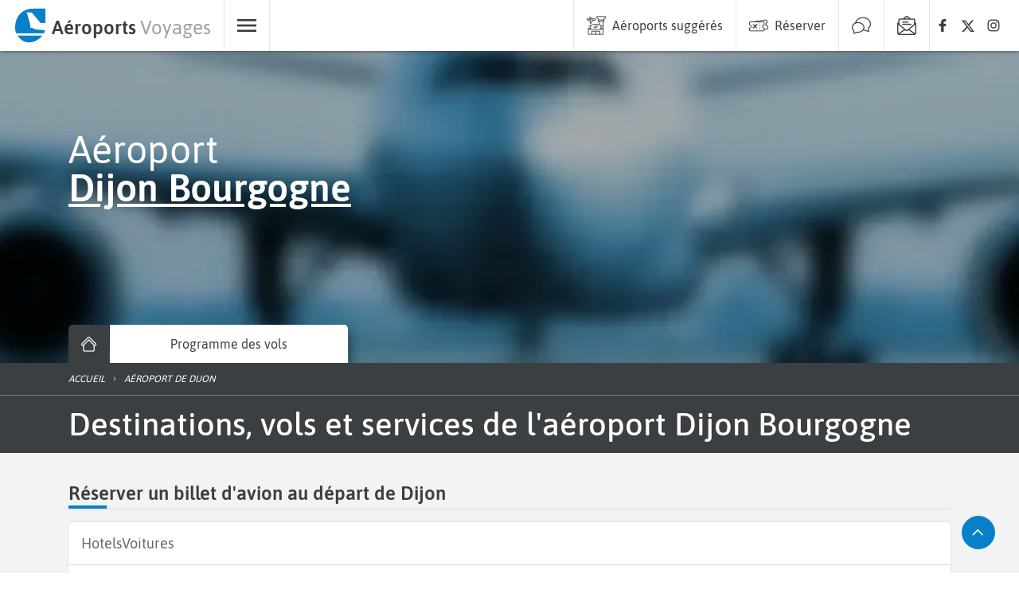

--- FILE ---
content_type: text/html; charset=utf-8
request_url: https://www.aeroports-voyages.fr/fr/aeroport/dijon-bourgogne/DIJ
body_size: 88142
content:
<!DOCTYPE html><html lang="fr" data-beasties-container><head>
  <!-- Google Tag Manager Lazy-->
  <script>
    (function (window, document, i) {
      // COOKIES CONTROL & ADSENSE & TCF
      window["gtag_enable_tcf_support"] = true;

      // GTM
      window["dataLayer"] = window[dataLayer] || [];

      window["dataLayer"].push({
        "gtm.start": new Date().getTime(),
        event: "gtm.js",
      });

      var firstScript = document.getElementsByTagName("script")[0];
      var gtmScript = document.createElement("script");
      var dataLayer = "dataLayer" != "dataLayer" ? "&l=" + "dataLayer" : "";

      gtmScript.async = true;
      gtmScript.defer = true;

      gtmScript.src =
        "https://www.googletagmanager.com/gtm.js?id=" + i + dataLayer;

      firstScript.parentNode.insertBefore(gtmScript, firstScript);
    })(window, document, "GTM-WWGM9F");
  </script>

  <meta charset="utf-8">
  <title>Vol, promos, services à Dijon Bourgogne (DIJ)</title>
  <meta name="viewport" content="width=device-width, initial-scale=1, maximum-scale=1">
  <meta name="description" content="Consultez et réservez tous les services à Dijon Bourgogne: Destinations, horaires, vol direct, promotions vol, locations de voitures, hôtels proches aéroport... Bénéficiez de tous les services à Dijon avec en plus la qualité de service d'Aéroports Voyages.">
  <base href="/">
  <link rel="preconnect" href="https://static.aeroports-voyages.fr" fetchpriority="high">
  <link rel="dns-prefetch" href="https://static.aeroports-voyages.fr" fetchpriority="high">

  <link rel="preload" href="https://static.aeroports-voyages.fr/font/text/asap/asap-v11-latin-regular.woff2" as="font" type="font/woff2" crossorigin="anonymous">
  <link rel="preload" href="https://static.aeroports-voyages.fr/font/text/asap/asap-v11-latin-500.woff2" as="font" type="font/woff2" crossorigin="anonymous">
  <link rel="preload" href="https://static.aeroports-voyages.fr/font/text/asap/asap-v11-latin-600.woff2" as="font" type="font/woff2" crossorigin="anonymous">

  <script type="text/javascript" fetchpriority="low" src="https://widget.trustpilot.com/bootstrap/v5/tp.widget.bootstrap.min.js" defer></script>

  <style>
    @font-face {
      font-family: "Asap";
      font-style: normal;
      font-weight: 400;
      font-stretch: 100%;
      font-display: swap;
      src: url("https://static.aeroports-voyages.fr/font/text/asap/asap-v11-latin-regular.woff2") format("woff2"),
        /* Chrome 26+, Opera 23+, Firefox 39+ */
        url("https://static.aeroports-voyages.fr/font/text/asap/asap-v11-latin-regular.woff") format("woff");
      /* Chrome 6+, Firefox 3.6+, IE 9+, Safari 5.1+ */
    }

    @font-face {
      font-family: "Asap";
      font-style: normal;
      font-weight: 500;
      font-stretch: 100%;
      font-display: swap;
      src: url("https://static.aeroports-voyages.fr/font/text/asap/asap-v11-latin-500.woff2") format("woff2"),
        /* Chrome 26+, Opera 23+, Firefox 39+ */
        url("https://static.aeroports-voyages.fr/font/text/asap/asap-v11-latin-500.woff") format("woff");
      /* Chrome 6+, Firefox 3.6+, IE 9+, Safari 5.1+ */
    }

    @font-face {
      font-family: "Asap";
      font-style: normal;
      font-weight: 600;
      font-stretch: 100%;
      font-display: swap;
      src: url("https://static.aeroports-voyages.fr/font/text/asap/asap-v11-latin-600.woff2") format("woff2"),
        /* Chrome 26+, Opera 23+, Firefox 39+ */
        url("https://static.aeroports-voyages.fr/font/text/asap/asap-v11-latin-600.woff") format("woff");
      /* Chrome 6+, Firefox 3.6+, IE 9+, Safari 5.1+ */
    }

    html,
    body {
      font-size: 18px;
    }

    @media screen and (min-width: 768px) {

      html,
      body {
        font-size: 16px;
      }
    }

    html,
    body,
    button,
    input,
    select,
    textarea {
      font-family: "Asap", sans-serif !important;
    }
  </style>

  <!--ICONS FONT-->

  <style>
    .icon-av-default {
      line-height: 1;
    }

    .icon-av-default:before {
      font-family: av-default !important;
      font-style: normal;
      font-weight: normal !important;
      vertical-align: top;
    }

    @font-face {
      font-family: "av-default";
      /* Add other properties here, as needed. For example: */
      /*
  font-weight: 100 900;
  font-style: normal italic;
  */
      src: url([data-uri]);
    }
  </style>
  <!--ICONS LIST-->
  <style>.icon-av-default {
	line-height: 1;
}

.icon-av-default:before {
	font-family: av-default !important;
	font-style: normal;
	font-weight: normal !important;
	vertical-align: top;
}

.icon-av-default-aeroports-voyages:before {
	content: "\f102";
}

.icon-av-default-airline:before {
	content: "\f103";
}

.icon-av-default-airport:before {
	content: "\f105";
}

.icon-av-default-arrow_down:before {
	content: "\f109";
}

.icon-av-default-arrow_right:before {
	content: "\f10d";
}

.icon-av-default-arrow_up:before {
	content: "\f10f";
}

.icon-av-default-book:before {
	content: "\f114";
}

.icon-av-default-car_rental:before {
	content: "\f11e";
}

.icon-av-default-car_rental_service:before {
	content: "\f11f";
}

.icon-av-default-chat:before {
	content: "\f121";
}

.icon-av-default-eco:before {
	content: "\f142";
}

.icon-av-default-eco_aca:before {
	content: "\f143";
}

.icon-av-default-eco_access_facilities:before {
	content: "\f144";
}

.icon-av-default-eco_biodiversity_bug:before {
	content: "\f146";
}

.icon-av-default-eco_biodiversity_flower:before {
	content: "\f147";
}

.icon-av-default-eco_eco-programs:before {
	content: "\f149";
}

.icon-av-default-eco_fuel:before {
	content: "\f14b";
}

.icon-av-default-eco_medal:before {
	content: "\f14c";
}

.icon-av-default-eco_pax:before {
	content: "\f14d";
}

.icon-av-default-eco_recycle:before {
	content: "\f14e";
}

.icon-av-default-eco_resources_consumption:before {
	content: "\f150";
}

.icon-av-default-eco_sheet:before {
	content: "\f152";
}

.icon-av-default-eco_solar_power:before {
	content: "\f153";
}

.icon-av-default-facebook:before {
	content: "\f156";
}

.icon-av-default-family_group:before {
	content: "\f157";
}

.icon-av-default-flight:before {
	content: "\f15b";
}

.icon-av-default-flight_arrival:before {
	content: "\f15c";
}

.icon-av-default-home:before {
	content: "\f167";
}

.icon-av-default-hotel:before {
	content: "\f169";
}

.icon-av-default-info-filled:before {
	content: "\f16a";
}

.icon-av-default-info:before {
	content: "\f16b";
}

.icon-av-default-instagram:before {
	content: "\f16d";
}

.icon-av-default-menu:before {
	content: "\f17a";
}

.icon-av-default-more_vert:before {
	content: "\f17c";
}

.icon-av-default-news:before {
	content: "\f186";
}

.icon-av-default-newsletter:before {
	content: "\f187";
}

.icon-av-default-parking:before {
	content: "\f18a";
}

.icon-av-default-promo:before {
	content: "\f191";
}

.icon-av-default-quotation_mark:before {
	content: "\f193";
}

.icon-av-default-search:before {
	content: "\f19b";
}

.icon-av-default-share:before {
	content: "\f1a7";
}

.icon-av-default-star:before {
	content: "\f1aa";
}

.icon-av-default-switch:before {
	content: "\f1ad";
}

.icon-av-default-x_logo:before {
	content: "\f1c3";
}</style><link rel="stylesheet" href="assets/icons13.css" media="print" onload="this.media='all'"><noscript><link rel="stylesheet" href="assets/icons13.css"></noscript>
  <!-- End Google Tag Manager -->

  <!-- <script src="/assets/adsense.js" defer></script> -->

  <!-- ICONS -->
  <link rel="icon" type="image/x-icon" href="favicon.png">

  <!-- CSS for components -->
  <!-- MAP -->

  <noscript>
    <link rel="stylesheet" fetchpriority="low" href="https://openlayers.org/en/v6.1.1/css/ol.css">
  </noscript>

  <!-- <link
      rel="stylesheet"
      href="https://cdn.jsdelivr.net/npm/swiper@9/swiper-bundle.min.css"
      fetchpriority="low"
    />
    <script
      async
      src="https://cdn.jsdelivr.net/npm/swiper@9/swiper-element-bundle.min.js"
    ></script> -->
  <script defer type="text/javascript" src="https://securepubads.g.doubleclick.net/tag/js/gpt.js"></script>
<style>:root,.tj-lib-booking-engine{--tj-primary-1000: #011522;--tj-primary-rgb-1000: 1, 21, 34;--tj-primary-text-1000: #fff;--tj-primary-900: #022A43;--tj-primary-rgb-900: 2, 42, 67;--tj-primary-text-900: #fff;--tj-primary-800: #044065;--tj-primary-rgb-800: 4, 64, 101;--tj-primary-text-800: #fff;--tj-primary-700: #055587;--tj-primary-rgb-700: 5, 85, 135;--tj-primary-text-700: #fff;--tj-primary-600: #066AA8;--tj-primary-rgb-600: 6, 106, 168;--tj-primary-text-600: #fff;--tj-primary-500: #0780c9;--tj-primary-rgb-500: 7, 128, 201;--tj-primary-text-500: #fff;--tj-primary-400: #0D9DF6;--tj-primary-rgb-400: 13, 157, 246;--tj-primary-text-400: #333;--tj-primary-300: #3DB0F8;--tj-primary-rgb-300: 61, 176, 248;--tj-primary-text-300: #333;--tj-primary-200: #6EC4FA;--tj-primary-rgb-200: 110, 196, 250;--tj-primary-text-200: #333;--tj-primary-100: #9ED8FB;--tj-primary-rgb-100: 158, 216, 251;--tj-primary-text-100: #333;--tj-primary-50: #CFEBFD;--tj-primary-rgb-50: 207, 235, 253;--tj-primary-text-50: #333;--tj-primary-gray-1000: #111111;--tj-primary-gray-rgb-1000: 17, 17, 17;--tj-primary-gray-text-1000: #fff;--tj-primary-gray-900: #232323;--tj-primary-gray-rgb-900: 35, 35, 35;--tj-primary-gray-text-900: #fff;--tj-primary-gray-800: #343434;--tj-primary-gray-rgb-800: 52, 52, 52;--tj-primary-gray-text-800: #fff;--tj-primary-gray-700: #464646;--tj-primary-gray-rgb-700: 70, 70, 70;--tj-primary-gray-text-700: #fff;--tj-primary-gray-600: #575757;--tj-primary-gray-rgb-600: 87, 87, 87;--tj-primary-gray-text-600: #fff;--tj-primary-gray-500: #696969;--tj-primary-gray-rgb-500: 105, 105, 105;--tj-primary-gray-text-500: #fff;--tj-primary-gray-400: #828282;--tj-primary-gray-rgb-400: 130, 130, 130;--tj-primary-gray-text-400: #333;--tj-primary-gray-300: #9B9B9B;--tj-primary-gray-rgb-300: 155, 155, 155;--tj-primary-gray-text-300: #333;--tj-primary-gray-200: #B4B4B4;--tj-primary-gray-rgb-200: 180, 180, 180;--tj-primary-gray-text-200: #333;--tj-primary-gray-100: #CDCDCD;--tj-primary-gray-rgb-100: 205, 205, 205;--tj-primary-gray-text-100: #333;--tj-primary-gray-50: #E6E6E6;--tj-primary-gray-rgb-50: 230, 230, 230;--tj-primary-gray-text-50: #333;--tj-secondary-1000: #281B00;--tj-secondary-rgb-1000: 40, 27, 0;--tj-secondary-text-1000: #fff;--tj-secondary-900: #503500;--tj-secondary-rgb-900: 80, 53, 0;--tj-secondary-text-900: #fff;--tj-secondary-800: #785000;--tj-secondary-rgb-800: 120, 80, 0;--tj-secondary-text-800: #fff;--tj-secondary-700: #A06B00;--tj-secondary-rgb-700: 160, 107, 0;--tj-secondary-text-700: #fff;--tj-secondary-600: #C88500;--tj-secondary-rgb-600: 200, 133, 0;--tj-secondary-text-600: #333;--tj-secondary-500: #f2a000;--tj-secondary-rgb-500: 242, 160, 0;--tj-secondary-text-500: #333;--tj-secondary-400: #FFB41E;--tj-secondary-rgb-400: 255, 180, 30;--tj-secondary-text-400: #333;--tj-secondary-300: #FFC34B;--tj-secondary-rgb-300: 255, 195, 75;--tj-secondary-text-300: #333;--tj-secondary-200: #FFD278;--tj-secondary-rgb-200: 255, 210, 120;--tj-secondary-text-200: #333;--tj-secondary-100: #FFE1A5;--tj-secondary-rgb-100: 255, 225, 165;--tj-secondary-text-100: #333;--tj-secondary-50: #FFF0D2;--tj-secondary-rgb-50: 255, 240, 210;--tj-secondary-text-50: #333;--tj-secondary-gray-1000: #141414;--tj-secondary-gray-rgb-1000: 20, 20, 20;--tj-secondary-gray-text-1000: #fff;--tj-secondary-gray-900: #282828;--tj-secondary-gray-rgb-900: 40, 40, 40;--tj-secondary-gray-text-900: #fff;--tj-secondary-gray-800: #3C3C3C;--tj-secondary-gray-rgb-800: 60, 60, 60;--tj-secondary-gray-text-800: #fff;--tj-secondary-gray-700: #505050;--tj-secondary-gray-rgb-700: 80, 80, 80;--tj-secondary-gray-text-700: #fff;--tj-secondary-gray-600: #646464;--tj-secondary-gray-rgb-600: 100, 100, 100;--tj-secondary-gray-text-600: #fff;--tj-secondary-gray-500: #787878;--tj-secondary-gray-rgb-500: 120, 120, 120;--tj-secondary-gray-text-500: #fff;--tj-secondary-gray-400: #8E8E8E;--tj-secondary-gray-rgb-400: 142, 142, 142;--tj-secondary-gray-text-400: #333;--tj-secondary-gray-300: #A5A5A5;--tj-secondary-gray-rgb-300: 165, 165, 165;--tj-secondary-gray-text-300: #333;--tj-secondary-gray-200: #BBBBBB;--tj-secondary-gray-rgb-200: 187, 187, 187;--tj-secondary-gray-text-200: #333;--tj-secondary-gray-100: #D2D2D2;--tj-secondary-gray-rgb-100: 210, 210, 210;--tj-secondary-gray-text-100: #333;--tj-secondary-gray-50: #E8E8E8;--tj-secondary-gray-rgb-50: 232, 232, 232;--tj-secondary-gray-text-50: #333}.tj-lib-booking-engine{--tj-secondary-text-500: #fff !important;--tj-secondary-text-600: #fff !important}:root,.tj-lib-booking-engine{p-select{font-size:1rem!important}}.tj-lib-booking-engine{p-select{font-size:1rem!important}}tj-text{display:block;font-size:.9rem;line-height:1.5rem;color:#505254}tj-text.padding{padding:1rem}tj-text p{width:100%;text-align:justify}tj-text p:first-letter{text-transform:capitalize}tj-text p{font-size:.9rem;line-height:1.5rem}tj-text h3{padding-top:0;margin-top:.5rem;margin-bottom:.5rem}tj-text h3:first-letter{text-transform:capitalize}tj-text h3{font-size:1.3rem;color:#444;font-weight:700}tj-text p{color:#505254}tj-text a{color:var(--tj-primary-500)}tj-text a:hover{color:var(--tj-primary-500);text-decoration:underline}tj-text p:last-child{margin-bottom:0}tj-text>div{margin-bottom:.5rem}tj-text>div:last-child{margin-bottom:0}html{--tj-block-border-radius: .3rem;--tj-button-border-radius: 1.5rem;--tj-accessibility-green: #34cb27;--tj-accessibility-orange: #f69841;--tj-accessibility-red: #e15326;--tj-error-color: rgb(255, 80, 80);--tj-page-background: #f2f3f4}html,body,h1,h2,h3,p,li,a{color:#3c3f41;text-decoration:none}img{max-width:100%;vertical-align:middle;border-style:none}html,body{height:100%}body{margin:0}p{margin-top:0;line-height:1.5rem}:root{--swiper-navigation-color: #333;--swiper-navigation-size: 1rem}[hidden]{display:none!important}
</style><link rel="stylesheet" href="styles.478a3ebaf5b18f60.css" media="print" onload="this.media='all'"><noscript><link rel="stylesheet" href="styles.478a3ebaf5b18f60.css"></noscript><style type="text/css" data-primeng-style-id="primitive-variables">:root{--p-border-radius-none:0;--p-border-radius-xs:2px;--p-border-radius-sm:4px;--p-border-radius-md:6px;--p-border-radius-lg:8px;--p-border-radius-xl:12px;--p-emerald-50:#E8F6F1;--p-emerald-100:#C5EBE1;--p-emerald-200:#9EDFCF;--p-emerald-300:#76D3BD;--p-emerald-400:#58C9AF;--p-emerald-500:#3BBFA1;--p-emerald-600:#35AF94;--p-emerald-700:#2D9B83;--p-emerald-800:#268873;--p-emerald-900:#1A6657;--p-emerald-950:#0d3329;--p-green-50:#E8F5E9;--p-green-100:#C8E6C9;--p-green-200:#A5D6A7;--p-green-300:#81C784;--p-green-400:#66BB6A;--p-green-500:#4CAF50;--p-green-600:#43A047;--p-green-700:#388E3C;--p-green-800:#2E7D32;--p-green-900:#1B5E20;--p-green-950:#0e2f10;--p-lime-50:#F9FBE7;--p-lime-100:#F0F4C3;--p-lime-200:#E6EE9C;--p-lime-300:#DCE775;--p-lime-400:#D4E157;--p-lime-500:#CDDC39;--p-lime-600:#C0CA33;--p-lime-700:#AFB42B;--p-lime-800:#9E9D24;--p-lime-900:#827717;--p-lime-950:#413c0c;--p-red-50:#FFEBEE;--p-red-100:#FFCDD2;--p-red-200:#EF9A9A;--p-red-300:#E57373;--p-red-400:#EF5350;--p-red-500:#F44336;--p-red-600:#E53935;--p-red-700:#D32F2F;--p-red-800:#C62828;--p-red-900:#B71C1C;--p-red-950:#5c0e0e;--p-orange-50:#FFF3E0;--p-orange-100:#FFE0B2;--p-orange-200:#FFCC80;--p-orange-300:#FFB74D;--p-orange-400:#FFA726;--p-orange-500:#FF9800;--p-orange-600:#FB8C00;--p-orange-700:#F57C00;--p-orange-800:#EF6C00;--p-orange-900:#E65100;--p-orange-950:#732900;--p-amber-50:#FFF8E1;--p-amber-100:#FFECB3;--p-amber-200:#FFE082;--p-amber-300:#FFD54F;--p-amber-400:#FFCA28;--p-amber-500:#FFC107;--p-amber-600:#FFB300;--p-amber-700:#FFA000;--p-amber-800:#FF8F00;--p-amber-900:#FF6F00;--p-amber-950:#803800;--p-yellow-50:#FFFDE7;--p-yellow-100:#FFF9C4;--p-yellow-200:#FFF59D;--p-yellow-300:#FFF176;--p-yellow-400:#FFEE58;--p-yellow-500:#FFEB3B;--p-yellow-600:#FDD835;--p-yellow-700:#FBC02D;--p-yellow-800:#F9A825;--p-yellow-900:#F57F17;--p-yellow-950:#7b400c;--p-teal-50:#E0F2F1;--p-teal-100:#B2DFDB;--p-teal-200:#80CBC4;--p-teal-300:#4DB6AC;--p-teal-400:#26A69A;--p-teal-500:#009688;--p-teal-600:#00897B;--p-teal-700:#00796B;--p-teal-800:#00695C;--p-teal-900:#004D40;--p-teal-950:#002720;--p-cyan-50:#E0F7FA;--p-cyan-100:#B2EBF2;--p-cyan-200:#80DEEA;--p-cyan-300:#4DD0E1;--p-cyan-400:#26C6DA;--p-cyan-500:#00BCD4;--p-cyan-600:#00ACC1;--p-cyan-700:#0097A7;--p-cyan-800:#00838F;--p-cyan-900:#006064;--p-cyan-950:#003032;--p-sky-50:#E1F5FE;--p-sky-100:#B3E5FC;--p-sky-200:#81D4FA;--p-sky-300:#4FC3F7;--p-sky-400:#29B6F6;--p-sky-500:#03A9F4;--p-sky-600:#039BE5;--p-sky-700:#0288D1;--p-sky-800:#0277BD;--p-sky-900:#01579B;--p-sky-950:#012c4e;--p-blue-50:#E3F2FD;--p-blue-100:#BBDEFB;--p-blue-200:#90CAF9;--p-blue-300:#64B5F6;--p-blue-400:#42A5F5;--p-blue-500:#2196F3;--p-blue-600:#1E88E5;--p-blue-700:#1976D2;--p-blue-800:#1565C0;--p-blue-900:#0D47A1;--p-blue-950:#072451;--p-indigo-50:#E8EAF6;--p-indigo-100:#C5CAE9;--p-indigo-200:#9FA8DA;--p-indigo-300:#7986CB;--p-indigo-400:#5C6BC0;--p-indigo-500:#3F51B5;--p-indigo-600:#3949AB;--p-indigo-700:#303F9F;--p-indigo-800:#283593;--p-indigo-900:#1A237E;--p-indigo-950:#0d123f;--p-violet-50:#EDE7F6;--p-violet-100:#D1C4E9;--p-violet-200:#B39DDB;--p-violet-300:#9575CD;--p-violet-400:#7E57C2;--p-violet-500:#673AB7;--p-violet-600:#5E35B1;--p-violet-700:#512DA8;--p-violet-800:#4527A0;--p-violet-900:#311B92;--p-violet-950:#190e49;--p-purple-50:#F3E5F5;--p-purple-100:#E1BEE7;--p-purple-200:#CE93D8;--p-purple-300:#BA68C8;--p-purple-400:#AB47BC;--p-purple-500:#9C27B0;--p-purple-600:#8E24AA;--p-purple-700:#7B1FA2;--p-purple-800:#6A1B9A;--p-purple-900:#4A148C;--p-purple-950:#250a46;--p-fuchsia-50:#FDE6F3;--p-fuchsia-100:#FBC1E3;--p-fuchsia-200:#F897D1;--p-fuchsia-300:#F56DBF;--p-fuchsia-400:#F34DB2;--p-fuchsia-500:#F12DA5;--p-fuchsia-600:#E0289D;--p-fuchsia-700:#CC2392;--p-fuchsia-800:#B81E88;--p-fuchsia-900:#951777;--p-fuchsia-950:#4b0c3c;--p-pink-50:#FCE4EC;--p-pink-100:#F8BBD0;--p-pink-200:#F48FB1;--p-pink-300:#F06292;--p-pink-400:#EC407A;--p-pink-500:#E91E63;--p-pink-600:#D81B60;--p-pink-700:#C2185B;--p-pink-800:#AD1457;--p-pink-900:#880E4F;--p-pink-950:#440728;--p-rose-50:#FFF0F0;--p-rose-100:#FFD9D9;--p-rose-200:#FFC0C0;--p-rose-300:#FFA7A7;--p-rose-400:#FF8E8E;--p-rose-500:#FF7575;--p-rose-600:#FF5252;--p-rose-700:#FF3838;--p-rose-800:#F71C1C;--p-rose-900:#D50000;--p-rose-950:#3E0000;--p-slate-50:#f8fafc;--p-slate-100:#f1f5f9;--p-slate-200:#e2e8f0;--p-slate-300:#cbd5e1;--p-slate-400:#94a3b8;--p-slate-500:#64748b;--p-slate-600:#475569;--p-slate-700:#334155;--p-slate-800:#1e293b;--p-slate-900:#0f172a;--p-slate-950:#020617;--p-gray-50:#f9fafb;--p-gray-100:#f3f4f6;--p-gray-200:#e5e7eb;--p-gray-300:#d1d5db;--p-gray-400:#9ca3af;--p-gray-500:#6b7280;--p-gray-600:#4b5563;--p-gray-700:#374151;--p-gray-800:#1f2937;--p-gray-900:#111827;--p-gray-950:#030712;--p-zinc-50:#fafafa;--p-zinc-100:#f4f4f5;--p-zinc-200:#e4e4e7;--p-zinc-300:#d4d4d8;--p-zinc-400:#a1a1aa;--p-zinc-500:#71717a;--p-zinc-600:#52525b;--p-zinc-700:#3f3f46;--p-zinc-800:#27272a;--p-zinc-900:#18181b;--p-zinc-950:#09090b;--p-neutral-50:#fafafa;--p-neutral-100:#f5f5f5;--p-neutral-200:#e5e5e5;--p-neutral-300:#d4d4d4;--p-neutral-400:#a3a3a3;--p-neutral-500:#737373;--p-neutral-600:#525252;--p-neutral-700:#404040;--p-neutral-800:#262626;--p-neutral-900:#171717;--p-neutral-950:#0a0a0a;--p-stone-50:#fafaf9;--p-stone-100:#f5f5f4;--p-stone-200:#e7e5e4;--p-stone-300:#d6d3d1;--p-stone-400:#a8a29e;--p-stone-500:#78716c;--p-stone-600:#57534e;--p-stone-700:#44403c;--p-stone-800:#292524;--p-stone-900:#1c1917;--p-stone-950:#0c0a09;}</style><style type="text/css" data-primeng-style-id="semantic-variables">:root{--p-transition-duration:0.2s;--p-focus-ring-width:0;--p-focus-ring-style:none;--p-focus-ring-color:unset;--p-focus-ring-offset:0;--p-disabled-opacity:0.38;--p-icon-size:1rem;--p-anchor-gutter:0;--p-primary-50:var(--p-emerald-50);--p-primary-100:var(--p-emerald-100);--p-primary-200:var(--p-emerald-200);--p-primary-300:var(--p-emerald-300);--p-primary-400:var(--p-emerald-400);--p-primary-500:var(--p-emerald-500);--p-primary-600:var(--p-emerald-600);--p-primary-700:var(--p-emerald-700);--p-primary-800:var(--p-emerald-800);--p-primary-900:var(--p-emerald-900);--p-primary-950:var(--p-emerald-950);--p-form-field-padding-x:0.75rem;--p-form-field-padding-y:0.75rem;--p-form-field-sm-font-size:0.875rem;--p-form-field-sm-padding-x:0.625rem;--p-form-field-sm-padding-y:0.625rem;--p-form-field-lg-font-size:1.125rem;--p-form-field-lg-padding-x:0.825rem;--p-form-field-lg-padding-y:0.825rem;--p-form-field-border-radius:var(--p-border-radius-sm);--p-form-field-focus-ring-width:2px;--p-form-field-focus-ring-style:solid;--p-form-field-focus-ring-color:var(--p-primary-color);--p-form-field-focus-ring-offset:-2px;--p-form-field-focus-ring-shadow:none;--p-form-field-transition-duration:var(--p-transition-duration);--p-list-padding:0.5rem 0;--p-list-gap:0;--p-list-header-padding:0.75rem 1rem;--p-list-option-padding:0.75rem 1rem;--p-list-option-border-radius:var(--p-border-radius-none);--p-list-option-group-padding:0.75rem 1rem;--p-list-option-group-font-weight:700;--p-content-border-radius:var(--p-border-radius-sm);--p-mask-transition-duration:0.15s;--p-navigation-list-padding:0.5rem 0;--p-navigation-list-gap:0;--p-navigation-item-padding:0.75rem 1rem;--p-navigation-item-border-radius:var(--p-border-radius-none);--p-navigation-item-gap:0.5rem;--p-navigation-submenu-label-padding:0.75rem 1rem;--p-navigation-submenu-label-font-weight:700;--p-navigation-submenu-icon-size:0.875rem;--p-overlay-select-border-radius:var(--p-border-radius-sm);--p-overlay-select-shadow:0 5px 5px -3px rgba(0,0,0,.2),0 8px 10px 1px rgba(0,0,0,.14),0 3px 14px 2px rgba(0,0,0,.12);--p-overlay-popover-border-radius:var(--p-border-radius-sm);--p-overlay-popover-padding:1rem;--p-overlay-popover-shadow:0 11px 15px -7px rgba(0,0,0,.2),0 24px 38px 3px rgba(0,0,0,.14),0 9px 46px 8px rgba(0,0,0,.12);--p-overlay-modal-border-radius:var(--p-border-radius-sm);--p-overlay-modal-padding:1.5rem;--p-overlay-modal-shadow:0 11px 15px -7px rgba(0,0,0,.2),0 24px 38px 3px rgba(0,0,0,.14),0 9px 46px 8px rgba(0,0,0,.12);--p-overlay-navigation-shadow:0 2px 4px -1px rgba(0,0,0,.2),0 4px 5px 0 rgba(0,0,0,.14),0 1px 10px 0 rgba(0,0,0,.12);--p-focus-ring-shadow:0 0 1px 4px var(--p-surface-200);--p-surface-0:#ffffff;--p-surface-50:var(--p-slate-50);--p-surface-100:var(--p-slate-100);--p-surface-200:var(--p-slate-200);--p-surface-300:var(--p-slate-300);--p-surface-400:var(--p-slate-400);--p-surface-500:var(--p-slate-500);--p-surface-600:var(--p-slate-600);--p-surface-700:var(--p-slate-700);--p-surface-800:var(--p-slate-800);--p-surface-900:var(--p-slate-900);--p-surface-950:var(--p-slate-950);--p-primary-color:var(--p-primary-500);--p-primary-contrast-color:#ffffff;--p-primary-hover-color:var(--p-primary-400);--p-primary-active-color:var(--p-primary-300);--p-highlight-background:color-mix(in srgb,var(--p-primary-color),transparent 88%);--p-highlight-focus-background:color-mix(in srgb,var(--p-primary-color),transparent 76%);--p-highlight-color:var(--p-primary-700);--p-highlight-focus-color:var(--p-primary-800);--p-mask-background:rgba(0,0,0,0.32);--p-mask-color:var(--p-surface-200);--p-form-field-background:var(--p-surface-0);--p-form-field-disabled-background:var(--p-surface-300);--p-form-field-filled-background:var(--p-surface-100);--p-form-field-filled-hover-background:var(--p-surface-200);--p-form-field-filled-focus-background:var(--p-surface-100);--p-form-field-border-color:var(--p-surface-400);--p-form-field-hover-border-color:var(--p-surface-900);--p-form-field-focus-border-color:var(--p-primary-color);--p-form-field-invalid-border-color:var(--p-red-800);--p-form-field-color:var(--p-surface-900);--p-form-field-disabled-color:var(--p-surface-600);--p-form-field-placeholder-color:var(--p-surface-600);--p-form-field-invalid-placeholder-color:var(--p-red-800);--p-form-field-float-label-color:var(--p-surface-600);--p-form-field-float-label-focus-color:var(--p-primary-600);--p-form-field-float-label-active-color:var(--p-surface-600);--p-form-field-float-label-invalid-color:var(--p-form-field-invalid-placeholder-color);--p-form-field-icon-color:var(--p-surface-600);--p-form-field-shadow:none;--p-text-color:var(--p-surface-900);--p-text-hover-color:var(--p-surface-900);--p-text-muted-color:var(--p-surface-600);--p-text-hover-muted-color:var(--p-surface-600);--p-content-background:var(--p-surface-0);--p-content-hover-background:var(--p-surface-100);--p-content-border-color:var(--p-surface-300);--p-content-color:var(--p-text-color);--p-content-hover-color:var(--p-text-hover-color);--p-overlay-select-background:var(--p-surface-0);--p-overlay-select-border-color:var(--p-surface-0);--p-overlay-select-color:var(--p-text-color);--p-overlay-popover-background:var(--p-surface-0);--p-overlay-popover-border-color:var(--p-surface-0);--p-overlay-popover-color:var(--p-text-color);--p-overlay-modal-background:var(--p-surface-0);--p-overlay-modal-border-color:var(--p-surface-0);--p-overlay-modal-color:var(--p-text-color);--p-list-option-focus-background:var(--p-surface-100);--p-list-option-selected-background:var(--p-highlight-background);--p-list-option-selected-focus-background:var(--p-highlight-focus-background);--p-list-option-color:var(--p-text-color);--p-list-option-focus-color:var(--p-text-hover-color);--p-list-option-selected-color:var(--p-highlight-color);--p-list-option-selected-focus-color:var(--p-highlight-focus-color);--p-list-option-icon-color:var(--p-surface-600);--p-list-option-icon-focus-color:var(--p-surface-600);--p-list-option-group-background:transparent;--p-list-option-group-color:var(--p-text-color);--p-navigation-item-focus-background:var(--p-surface-100);--p-navigation-item-active-background:var(--p-surface-200);--p-navigation-item-color:var(--p-text-color);--p-navigation-item-focus-color:var(--p-text-hover-color);--p-navigation-item-active-color:var(--p-text-hover-color);--p-navigation-item-icon-color:var(--p-surface-600);--p-navigation-item-icon-focus-color:var(--p-surface-600);--p-navigation-item-icon-active-color:var(--p-surface-600);--p-navigation-submenu-label-background:transparent;--p-navigation-submenu-label-color:var(--p-text-color);--p-navigation-submenu-icon-color:var(--p-surface-600);--p-navigation-submenu-icon-focus-color:var(--p-surface-600);--p-navigation-submenu-icon-active-color:var(--p-surface-600);}@media (prefers-color-scheme:dark){:root{--p-focus-ring-shadow:0 0 1px 4px var(--p-surface-700);--p-surface-0:#ffffff;--p-surface-50:var(--p-zinc-50);--p-surface-100:var(--p-zinc-100);--p-surface-200:var(--p-zinc-200);--p-surface-300:var(--p-zinc-300);--p-surface-400:var(--p-zinc-400);--p-surface-500:var(--p-zinc-500);--p-surface-600:var(--p-zinc-600);--p-surface-700:var(--p-zinc-700);--p-surface-800:var(--p-zinc-800);--p-surface-900:var(--p-zinc-900);--p-surface-950:var(--p-zinc-950);--p-primary-color:var(--p-primary-400);--p-primary-contrast-color:var(--p-surface-900);--p-primary-hover-color:var(--p-primary-300);--p-primary-active-color:var(--p-primary-200);--p-highlight-background:color-mix(in srgb,var(--p-primary-400),transparent 84%);--p-highlight-focus-background:color-mix(in srgb,var(--p-primary-400),transparent 76%);--p-highlight-color:rgba(255,255,255,.87);--p-highlight-focus-color:rgba(255,255,255,.87);--p-mask-background:rgba(0,0,0,0.6);--p-mask-color:var(--p-surface-200);--p-form-field-background:var(--p-surface-950);--p-form-field-disabled-background:var(--p-surface-700);--p-form-field-filled-background:var(--p-surface-800);--p-form-field-filled-hover-background:var(--p-surface-700);--p-form-field-filled-focus-background:var(--p-surface-800);--p-form-field-border-color:var(--p-surface-600);--p-form-field-hover-border-color:var(--p-surface-400);--p-form-field-focus-border-color:var(--p-primary-color);--p-form-field-invalid-border-color:var(--p-red-300);--p-form-field-color:var(--p-surface-0);--p-form-field-disabled-color:var(--p-surface-400);--p-form-field-placeholder-color:var(--p-surface-400);--p-form-field-invalid-placeholder-color:var(--p-red-300);--p-form-field-float-label-color:var(--p-surface-400);--p-form-field-float-label-focus-color:var(--p-primary-color);--p-form-field-float-label-active-color:var(--p-surface-400);--p-form-field-float-label-invalid-color:var(--p-form-field-invalid-placeholder-color);--p-form-field-icon-color:var(--p-surface-400);--p-form-field-shadow:none;--p-text-color:var(--p-surface-0);--p-text-hover-color:var(--p-surface-0);--p-text-muted-color:var(--p-surface-400);--p-text-hover-muted-color:var(--p-surface-400);--p-content-background:var(--p-surface-900);--p-content-hover-background:var(--p-surface-800);--p-content-border-color:var(--p-surface-700);--p-content-color:var(--p-text-color);--p-content-hover-color:var(--p-text-hover-color);--p-overlay-select-background:var(--p-surface-900);--p-overlay-select-border-color:var(--p-surface-900);--p-overlay-select-color:var(--p-text-color);--p-overlay-popover-background:var(--p-surface-900);--p-overlay-popover-border-color:var(--p-surface-900);--p-overlay-popover-color:var(--p-text-color);--p-overlay-modal-background:var(--p-surface-900);--p-overlay-modal-border-color:var(--p-surface-900);--p-overlay-modal-color:var(--p-text-color);--p-list-option-focus-background:var(--p-surface-800);--p-list-option-selected-background:var(--p-highlight-background);--p-list-option-selected-focus-background:var(--p-highlight-focus-background);--p-list-option-color:var(--p-text-color);--p-list-option-focus-color:var(--p-text-hover-color);--p-list-option-selected-color:var(--p-highlight-color);--p-list-option-selected-focus-color:var(--p-highlight-focus-color);--p-list-option-icon-color:var(--p-surface-400);--p-list-option-icon-focus-color:var(--p-surface-400);--p-list-option-group-background:transparent;--p-list-option-group-color:var(--p-text-muted-color);--p-navigation-item-focus-background:var(--p-surface-800);--p-navigation-item-active-background:var(--p-surface-700);--p-navigation-item-color:var(--p-text-color);--p-navigation-item-focus-color:var(--p-text-hover-color);--p-navigation-item-active-color:var(--p-text-hover-color);--p-navigation-item-icon-color:var(--p-surface-400);--p-navigation-item-icon-focus-color:var(--p-surface-400);--p-navigation-item-icon-active-color:var(--p-surface-400);--p-navigation-submenu-label-background:transparent;--p-navigation-submenu-label-color:var(--p-text-muted-color);--p-navigation-submenu-icon-color:var(--p-surface-400);--p-navigation-submenu-icon-focus-color:var(--p-surface-400);--p-navigation-submenu-icon-active-color:var(--p-surface-400);}}</style><style type="text/css" data-primeng-style-id="global-variables">:root{color-scheme:light}@media (prefers-color-scheme:dark){:root{color-scheme:dark}}</style><style type="text/css" data-primeng-style-id="global-style">*,::before,::after{box-sizing:border-box;}.p-connected-overlay{opacity:0;transform:scaleY(0.8);transition:transform 0.12s cubic-bezier(0,0,0.2,1),opacity 0.12s cubic-bezier(0,0,0.2,1);}.p-connected-overlay-visible{opacity:1;transform:scaleY(1);}.p-connected-overlay-hidden{opacity:0;transform:scaleY(1);transition:opacity 0.1s linear;}.p-connected-overlay-enter-from{opacity:0;transform:scaleY(0.8);}.p-connected-overlay-leave-to{opacity:0;}.p-connected-overlay-enter-active{transition:transform 0.12s cubic-bezier(0,0,0.2,1),opacity 0.12s cubic-bezier(0,0,0.2,1);}.p-connected-overlay-leave-active{transition:opacity 0.1s linear;}.p-toggleable-content-enter-from,.p-toggleable-content-leave-to{max-height:0;}.p-toggleable-content-enter-to,.p-toggleable-content-leave-from{max-height:1000px;}.p-toggleable-content-leave-active{overflow:hidden;transition:max-height 0.45s cubic-bezier(0,1,0,1);}.p-toggleable-content-enter-active{overflow:hidden;transition:max-height 1s ease-in-out;}.p-disabled,.p-disabled *{cursor:default;pointer-events:none;user-select:none;}.p-disabled,.p-component:disabled{opacity:var(--p-disabled-opacity);}.pi{font-size:var(--p-icon-size);}.p-icon{width:var(--p-icon-size);height:var(--p-icon-size);}.p-unselectable-text{user-select:none;}.p-overlay-mask{background:var(--p-mask-background);color:var(--p-mask-color);position:fixed;top:0;left:0;width:100%;height:100%;}.p-overlay-mask-enter{animation:p-overlay-mask-enter-animation var(--p-mask-transition-duration) forwards;}.p-overlay-mask-leave{animation:p-overlay-mask-leave-animation var(--p-mask-transition-duration) forwards;}.p-iconwrapper{display:inline-flex;justify-content:center;align-items:center;} </style><style ng-app-id="ng">app-toast[_ngcontent-ng-c1311498194]{position:fixed;width:100%;top:4.5rem;z-index:5}</style><style ng-app-id="ng">[_nghost-ng-c988519771]{position:fixed;bottom:0;width:100%}.share-cont[_ngcontent-ng-c988519771]{position:absolute;margin:.5rem;left:0;right:0;bottom:3rem;background-color:#fff;padding:10px;border-radius:5px;box-shadow:0 0 3px #3c3f41;display:none}.share-cont.isOpened[_ngcontent-ng-c988519771]{display:block}.mobilebar[_ngcontent-ng-c988519771]{width:100%;height:3rem;bottom:0;position:relative;background-color:#fff;box-shadow:0 0 3px #3c3f41;justify-content:space-around;align-items:center;display:flex}.mobilebar[_ngcontent-ng-c988519771]   span[_ngcontent-ng-c988519771]{width:2.5rem;height:2.5rem;display:flex;justify-content:center;align-items:center;font-size:1.5rem;line-height:2rem!important;border-radius:8px}.mobilebar[_ngcontent-ng-c988519771]   span.isActive[_ngcontent-ng-c988519771]{cursor:pointer;background-color:var(--tj-primary-500);border-color:var(--tj-primary-500);font-size:1.3rem;color:#fff}@media only screen and (min-width: 768px){.mobilebar[_ngcontent-ng-c988519771], .share-cont[_ngcontent-ng-c988519771]{display:none!important}}body.tj-lib-overlay-screen[_nghost-ng-c988519771], body.tj-lib-overlay-screen   [_nghost-ng-c988519771]{display:none!important}</style><link rel="canonical" href="https://www.aeroports-voyages.fr/fr/aeroport/dijon-bourgogne/DIJ"><style ng-app-id="ng">[_nghost-ng-c2687239707]   header[_ngcontent-ng-c2687239707]{position:fixed;top:0;right:0;left:0;height:4rem;z-index:1}@media screen and (max-width: 768px){[_nghost-ng-c2687239707]   header[_ngcontent-ng-c2687239707]{height:3.5rem}}[_nghost-ng-c2687239707]   .pageBody[_ngcontent-ng-c2687239707]{position:relative;top:4rem;background-color:#f2f3f4;display:flex;flex-direction:column;min-height:100vh;z-index:0}@media screen and (max-width: 768px){[_nghost-ng-c2687239707]   .pageBody[_ngcontent-ng-c2687239707]{top:3.5rem}}[_nghost-ng-c2687239707]   .pageBody[_ngcontent-ng-c2687239707]   main[_ngcontent-ng-c2687239707]{flex-grow:1;min-height:100vh}.up-button[_ngcontent-ng-c2687239707]{position:fixed;bottom:30px;right:30px}@media only screen and (max-width: 991px){.up-button[_ngcontent-ng-c2687239707]{display:none}[_nghost-ng-c2687239707]   header.hide-header[_ngcontent-ng-c2687239707]{position:fixed;top:-100%}}.message[_ngcontent-ng-c2687239707]{margin:1rem}.footer-area[_ngcontent-ng-c2687239707]{display:flex;justify-content:center;flex-wrap:wrap;padding:.5rem;gap:.5rem}body.tj-lib-overlay-screen[_nghost-ng-c2687239707]   header[_ngcontent-ng-c2687239707], body.tj-lib-overlay-screen   [_nghost-ng-c2687239707]   header[_ngcontent-ng-c2687239707]{display:none}body.tj-lib-overlay-screen-from-header[_nghost-ng-c2687239707]   header[_ngcontent-ng-c2687239707], body.tj-lib-overlay-screen-from-header   [_nghost-ng-c2687239707]   header[_ngcontent-ng-c2687239707]{display:block}</style><style ng-app-id="ng">[_nghost-ng-c643437031]   .header[_ngcontent-ng-c643437031]{display:grid;grid-template-columns:max-content 1fr max-content;height:3.5rem;background-color:#fff;box-shadow:0 0 5px #3c3f41}@media screen and (min-width: 768px){[_nghost-ng-c643437031]   .header[_ngcontent-ng-c643437031]{height:4rem}}[_nghost-ng-c643437031]   .header[_ngcontent-ng-c643437031] > div[_ngcontent-ng-c643437031]{height:100%;display:flex;flex-direction:row}[_nghost-ng-c643437031]   .header[_ngcontent-ng-c643437031]   app-logo[_ngcontent-ng-c643437031]{padding-right:.5rem;padding-left:.5rem}@media screen and (min-width: 768px){[_nghost-ng-c643437031]   .header[_ngcontent-ng-c643437031]   app-logo[_ngcontent-ng-c643437031]{padding-right:1rem;padding-left:1rem}}[_nghost-ng-c643437031]   .header[_ngcontent-ng-c643437031]   .left[_ngcontent-ng-c643437031]   tj-header-button[_ngcontent-ng-c643437031]{border-left:1px solid #e6e6e6}@media screen and (max-width: 550px){[_nghost-ng-c643437031]   .header[_ngcontent-ng-c643437031]   .left[_ngcontent-ng-c643437031]   .main-menu-btn[_ngcontent-ng-c643437031]{display:none}}[_nghost-ng-c643437031]   .header[_ngcontent-ng-c643437031]   .center[_ngcontent-ng-c643437031]{justify-content:space-between}[_nghost-ng-c643437031]   .header[_ngcontent-ng-c643437031]   .center[_ngcontent-ng-c643437031]   .search-input[_ngcontent-ng-c643437031]{display:block;border-left:1px solid #e6e6e6;padding-left:.5rem;padding-right:.5rem}[_nghost-ng-c643437031]   .header[_ngcontent-ng-c643437031]   .center[_ngcontent-ng-c643437031]   .tp[_ngcontent-ng-c643437031]{display:flex;align-items:center;justify-content:center;padding:.3rem .5rem 0 0;border-right:1px solid #e6e6e6}@media screen and (max-width: 600px){[_nghost-ng-c643437031]   .header[_ngcontent-ng-c643437031]   .right[_ngcontent-ng-c643437031]   .promos[_ngcontent-ng-c643437031], [_nghost-ng-c643437031]   .header[_ngcontent-ng-c643437031]   .right[_ngcontent-ng-c643437031]   .blog[_ngcontent-ng-c643437031], [_nghost-ng-c643437031]   .header[_ngcontent-ng-c643437031]   .right[_ngcontent-ng-c643437031]   .chat-btn[_ngcontent-ng-c643437031]{display:none}}[_nghost-ng-c643437031]   .header[_ngcontent-ng-c643437031]   .right[_ngcontent-ng-c643437031]   tj-header-button[_ngcontent-ng-c643437031]{border-right:1px solid #e6e6e6}[_nghost-ng-c643437031]   .header[_ngcontent-ng-c643437031]   .right[_ngcontent-ng-c643437031]   tj-header-button.search-btn[_ngcontent-ng-c643437031], [_nghost-ng-c643437031]   .header[_ngcontent-ng-c643437031]   .right[_ngcontent-ng-c643437031]   tj-header-button.socialLink[_ngcontent-ng-c643437031]{border-right:none}[_nghost-ng-c643437031]   .header[_ngcontent-ng-c643437031]   .right[_ngcontent-ng-c643437031]   .socialLinks[_ngcontent-ng-c643437031]{display:flex;padding-right:1rem}@media screen and (max-width: 728px){[_nghost-ng-c643437031]   .header[_ngcontent-ng-c643437031]   .right[_ngcontent-ng-c643437031]   .socialLinks[_ngcontent-ng-c643437031]{display:none}}[_nghost-ng-c643437031]   .header[_ngcontent-ng-c643437031]   .right[_ngcontent-ng-c643437031]   .optional-buttons[_ngcontent-ng-c643437031]{display:flex}@media screen and (max-width: 549px){[_nghost-ng-c643437031]   .header[_ngcontent-ng-c643437031]   .right[_ngcontent-ng-c643437031]   .optional-buttons[_ngcontent-ng-c643437031]{display:none}}@media screen and (min-width: 550px){[_nghost-ng-c643437031]   .header[_ngcontent-ng-c643437031]   .right[_ngcontent-ng-c643437031]   .main-menu-btn[_ngcontent-ng-c643437031]{display:none}}@media screen and (max-width: 728px){[_nghost-ng-c643437031]   .header[_ngcontent-ng-c643437031]   .right[_ngcontent-ng-c643437031]   .newsletter-btn[_ngcontent-ng-c643437031]{display:none}}.hide[_ngcontent-ng-c643437031]{display:none}.display[_ngcontent-ng-c643437031]{display:flex;animation:_ngcontent-ng-c643437031_fadeIn .5s}@keyframes _ngcontent-ng-c643437031_fadeIn{0%{opacity:0}to{opacity:1}}</style><style ng-app-id="ng">.fullWidth[_nghost-ng-c1635540136]{width:100%}[_nghost-ng-c1635540136] > a[_ngcontent-ng-c1635540136], [_nghost-ng-c1635540136] > button[_ngcontent-ng-c1635540136]{line-height:1.5rem;max-width:100%;outline:none;display:inline-flex;justify-content:center;align-items:center;text-decoration:none;position:relative;cursor:pointer;padding:.5rem .9rem;border-radius:1.2rem;border-style:solid;border-width:1px}[_nghost-ng-c1635540136] > a.justIcon[_ngcontent-ng-c1635540136], [_nghost-ng-c1635540136] > button.justIcon[_ngcontent-ng-c1635540136]{padding:.5rem;border-radius:50%}[_nghost-ng-c1635540136] > a.fullWidth[_ngcontent-ng-c1635540136], [_nghost-ng-c1635540136] > button.fullWidth[_ngcontent-ng-c1635540136]{display:flex;width:100%}[_nghost-ng-c1635540136] > a[_ngcontent-ng-c1635540136]   .pill[_ngcontent-ng-c1635540136], [_nghost-ng-c1635540136] > button[_ngcontent-ng-c1635540136]   .pill[_ngcontent-ng-c1635540136]{display:block;width:1.1rem;height:1.1rem;margin-right:.5rem;border-radius:50%}[_nghost-ng-c1635540136] > a[_ngcontent-ng-c1635540136]   .pill.pill-green[_ngcontent-ng-c1635540136], [_nghost-ng-c1635540136] > button[_ngcontent-ng-c1635540136]   .pill.pill-green[_ngcontent-ng-c1635540136]{background-color:var(--tj-accessibility-green)}[_nghost-ng-c1635540136] > a[_ngcontent-ng-c1635540136]   .pill.pill-orange[_ngcontent-ng-c1635540136], [_nghost-ng-c1635540136] > button[_ngcontent-ng-c1635540136]   .pill.pill-orange[_ngcontent-ng-c1635540136]{background-color:var(--tj-accessibility-orange)}[_nghost-ng-c1635540136] > a[_ngcontent-ng-c1635540136]   .pill.pill-red[_ngcontent-ng-c1635540136], [_nghost-ng-c1635540136] > button[_ngcontent-ng-c1635540136]   .pill.pill-red[_ngcontent-ng-c1635540136]{background-color:var(--tj-accessibility-red)}[_nghost-ng-c1635540136] > a[_ngcontent-ng-c1635540136]   .count[_ngcontent-ng-c1635540136], [_nghost-ng-c1635540136] > button[_ngcontent-ng-c1635540136]   .count[_ngcontent-ng-c1635540136]{border-radius:50%;width:1.1rem;height:1.1rem;margin-left:.5rem;background-color:#fff;font-size:.8rem}[_nghost-ng-c1635540136] > a[_ngcontent-ng-c1635540136]:hover, [_nghost-ng-c1635540136] > button[_ngcontent-ng-c1635540136]:hover{text-decoration:none}[_nghost-ng-c1635540136] > a[_ngcontent-ng-c1635540136]:hover   span.label.text-green[_ngcontent-ng-c1635540136], [_nghost-ng-c1635540136] > button[_ngcontent-ng-c1635540136]:hover   span.label.text-green[_ngcontent-ng-c1635540136]{color:var(--tj-accessibility-green)!important}[_nghost-ng-c1635540136] > a[_ngcontent-ng-c1635540136]:hover   span.label.text-orange[_ngcontent-ng-c1635540136], [_nghost-ng-c1635540136] > button[_ngcontent-ng-c1635540136]:hover   span.label.text-orange[_ngcontent-ng-c1635540136]{color:var(--tj-accessibility-orange)!important}[_nghost-ng-c1635540136] > a[_ngcontent-ng-c1635540136]:hover   span.label.text-red[_ngcontent-ng-c1635540136], [_nghost-ng-c1635540136] > button[_ngcontent-ng-c1635540136]:hover   span.label.text-red[_ngcontent-ng-c1635540136]{color:var(--tj-accessibility-red)!important}[_nghost-ng-c1635540136] > a[_ngcontent-ng-c1635540136]   .icon[_ngcontent-ng-c1635540136], [_nghost-ng-c1635540136] > a[_ngcontent-ng-c1635540136]   .icon-right[_ngcontent-ng-c1635540136], [_nghost-ng-c1635540136] > button[_ngcontent-ng-c1635540136]   .icon[_ngcontent-ng-c1635540136], [_nghost-ng-c1635540136] > button[_ngcontent-ng-c1635540136]   .icon-right[_ngcontent-ng-c1635540136]{font-size:1.4rem;width:1.5rem;height:1.5rem;display:flex;align-items:center}[_nghost-ng-c1635540136] > a[_ngcontent-ng-c1635540136]   .icon-right[_ngcontent-ng-c1635540136], [_nghost-ng-c1635540136] > button[_ngcontent-ng-c1635540136]   .icon-right[_ngcontent-ng-c1635540136]{margin-left:.3rem}[_nghost-ng-c1635540136] > a[_ngcontent-ng-c1635540136]   .label[_ngcontent-ng-c1635540136], [_nghost-ng-c1635540136] > button[_ngcontent-ng-c1635540136]   .label[_ngcontent-ng-c1635540136]{font-size:.9rem;text-align:center}[_nghost-ng-c1635540136] > a[_ngcontent-ng-c1635540136]   .label[_ngcontent-ng-c1635540136]:first-letter, [_nghost-ng-c1635540136] > button[_ngcontent-ng-c1635540136]   .label[_ngcontent-ng-c1635540136]:first-letter{text-transform:capitalize}[_nghost-ng-c1635540136] > a[_ngcontent-ng-c1635540136]   .label.nowrap[_ngcontent-ng-c1635540136], [_nghost-ng-c1635540136] > button[_ngcontent-ng-c1635540136]   .label.nowrap[_ngcontent-ng-c1635540136]{white-space:nowrap;text-overflow:ellipsis;overflow:hidden}[_nghost-ng-c1635540136] > a.smaller[_ngcontent-ng-c1635540136], [_nghost-ng-c1635540136] > button.smaller[_ngcontent-ng-c1635540136]{padding:.4rem .7rem;border-radius:1.1rem;font-size:.85rem}[_nghost-ng-c1635540136] > a.smaller.justIcon[_ngcontent-ng-c1635540136], [_nghost-ng-c1635540136] > button.smaller.justIcon[_ngcontent-ng-c1635540136]{padding:.4rem}[_nghost-ng-c1635540136] > a.smaller[_ngcontent-ng-c1635540136]   .pill[_ngcontent-ng-c1635540136], [_nghost-ng-c1635540136] > button.smaller[_ngcontent-ng-c1635540136]   .pill[_ngcontent-ng-c1635540136]{height:1rem;width:1rem;min-width:1rem;min-height:1rem}[_nghost-ng-c1635540136] > a.smaller[_ngcontent-ng-c1635540136]   .icon[_ngcontent-ng-c1635540136], [_nghost-ng-c1635540136] > button.smaller[_ngcontent-ng-c1635540136]   .icon[_ngcontent-ng-c1635540136]{font-size:.9rem}[_nghost-ng-c1635540136] > a.smaller[_ngcontent-ng-c1635540136]   .icon-right[_ngcontent-ng-c1635540136], [_nghost-ng-c1635540136] > button.smaller[_ngcontent-ng-c1635540136]   .icon-right[_ngcontent-ng-c1635540136]{font-size:.9rem}[_nghost-ng-c1635540136] > a.smaller[_ngcontent-ng-c1635540136]   .icon[_ngcontent-ng-c1635540136], [_nghost-ng-c1635540136] > a.smaller[_ngcontent-ng-c1635540136]   .icon-right[_ngcontent-ng-c1635540136], [_nghost-ng-c1635540136] > button.smaller[_ngcontent-ng-c1635540136]   .icon[_ngcontent-ng-c1635540136], [_nghost-ng-c1635540136] > button.smaller[_ngcontent-ng-c1635540136]   .icon-right[_ngcontent-ng-c1635540136]{width:1rem;height:1rem}[_nghost-ng-c1635540136] > a.smaller[_ngcontent-ng-c1635540136]   .label[_ngcontent-ng-c1635540136], [_nghost-ng-c1635540136] > button.smaller[_ngcontent-ng-c1635540136]   .label[_ngcontent-ng-c1635540136]{font-size:.85rem}[_nghost-ng-c1635540136] > a.tag[_ngcontent-ng-c1635540136], [_nghost-ng-c1635540136] > button.tag[_ngcontent-ng-c1635540136]{padding:.15rem .5rem;border-radius:.3rem;font-size:.8rem}[_nghost-ng-c1635540136] > a.tag.justIcon[_ngcontent-ng-c1635540136], [_nghost-ng-c1635540136] > button.tag.justIcon[_ngcontent-ng-c1635540136]{padding:.3rem}[_nghost-ng-c1635540136] > a.tag[_ngcontent-ng-c1635540136]   .pill[_ngcontent-ng-c1635540136], [_nghost-ng-c1635540136] > button.tag[_ngcontent-ng-c1635540136]   .pill[_ngcontent-ng-c1635540136]{height:1rem;width:1rem;min-width:1rem;min-height:1rem}[_nghost-ng-c1635540136] > a.tag[_ngcontent-ng-c1635540136]   .icon[_ngcontent-ng-c1635540136], [_nghost-ng-c1635540136] > button.tag[_ngcontent-ng-c1635540136]   .icon[_ngcontent-ng-c1635540136]{font-size:1rem}[_nghost-ng-c1635540136] > a.tag[_ngcontent-ng-c1635540136]   .icon-right[_ngcontent-ng-c1635540136], [_nghost-ng-c1635540136] > button.tag[_ngcontent-ng-c1635540136]   .icon-right[_ngcontent-ng-c1635540136]{font-size:1rem}[_nghost-ng-c1635540136] > a.tag[_ngcontent-ng-c1635540136]   .icon[_ngcontent-ng-c1635540136], [_nghost-ng-c1635540136] > a.tag[_ngcontent-ng-c1635540136]   .icon-right[_ngcontent-ng-c1635540136], [_nghost-ng-c1635540136] > button.tag[_ngcontent-ng-c1635540136]   .icon[_ngcontent-ng-c1635540136], [_nghost-ng-c1635540136] > button.tag[_ngcontent-ng-c1635540136]   .icon-right[_ngcontent-ng-c1635540136]{width:1rem;height:1rem;display:flex;justify-content:center;align-items:center}[_nghost-ng-c1635540136] > a.tag[_ngcontent-ng-c1635540136]   .label[_ngcontent-ng-c1635540136], [_nghost-ng-c1635540136] > button.tag[_ngcontent-ng-c1635540136]   .label[_ngcontent-ng-c1635540136]{font-size:.8rem}[_nghost-ng-c1635540136] > a.bigger[_ngcontent-ng-c1635540136], [_nghost-ng-c1635540136] > button.bigger[_ngcontent-ng-c1635540136]{padding:.7rem 1.3rem;border-radius:2.4rem;font-size:1.2rem}[_nghost-ng-c1635540136] > a.bigger.justIcon[_ngcontent-ng-c1635540136], [_nghost-ng-c1635540136] > button.bigger.justIcon[_ngcontent-ng-c1635540136]{padding:.7rem}[_nghost-ng-c1635540136] > a.bigger[_ngcontent-ng-c1635540136]   .pill[_ngcontent-ng-c1635540136], [_nghost-ng-c1635540136] > button.bigger[_ngcontent-ng-c1635540136]   .pill[_ngcontent-ng-c1635540136]{width:1.3rem;height:1.3rem}[_nghost-ng-c1635540136] > a.bigger[_ngcontent-ng-c1635540136]   .icon[_ngcontent-ng-c1635540136], [_nghost-ng-c1635540136] > button.bigger[_ngcontent-ng-c1635540136]   .icon[_ngcontent-ng-c1635540136]{font-size:1.5rem}[_nghost-ng-c1635540136] > a.bigger[_ngcontent-ng-c1635540136]   .icon-right[_ngcontent-ng-c1635540136], [_nghost-ng-c1635540136] > button.bigger[_ngcontent-ng-c1635540136]   .icon-right[_ngcontent-ng-c1635540136]{font-size:1.5rem}[_nghost-ng-c1635540136] > a.bigger[_ngcontent-ng-c1635540136]   .icon[_ngcontent-ng-c1635540136], [_nghost-ng-c1635540136] > a.bigger[_ngcontent-ng-c1635540136]   .icon-right[_ngcontent-ng-c1635540136], [_nghost-ng-c1635540136] > button.bigger[_ngcontent-ng-c1635540136]   .icon[_ngcontent-ng-c1635540136], [_nghost-ng-c1635540136] > button.bigger[_ngcontent-ng-c1635540136]   .icon-right[_ngcontent-ng-c1635540136]{width:1.8rem;height:1.8rem}[_nghost-ng-c1635540136] > a.bigger[_ngcontent-ng-c1635540136]   .label[_ngcontent-ng-c1635540136], [_nghost-ng-c1635540136] > button.bigger[_ngcontent-ng-c1635540136]   .label[_ngcontent-ng-c1635540136]{font-size:1.3rem}[_nghost-ng-c1635540136] > a.addSpace[_ngcontent-ng-c1635540136]   .label[_ngcontent-ng-c1635540136], [_nghost-ng-c1635540136] > button.addSpace[_ngcontent-ng-c1635540136]   .label[_ngcontent-ng-c1635540136]{margin-left:.5rem}[_nghost-ng-c1635540136] > a.default[_ngcontent-ng-c1635540136], [_nghost-ng-c1635540136] > button.default[_ngcontent-ng-c1635540136]{background-color:transparent;border-color:transparent}[_nghost-ng-c1635540136] > a.default[_ngcontent-ng-c1635540136]   .icon[_ngcontent-ng-c1635540136], [_nghost-ng-c1635540136] > a.default[_ngcontent-ng-c1635540136]   .label[_ngcontent-ng-c1635540136], [_nghost-ng-c1635540136] > button.default[_ngcontent-ng-c1635540136]   .icon[_ngcontent-ng-c1635540136], [_nghost-ng-c1635540136] > button.default[_ngcontent-ng-c1635540136]   .label[_ngcontent-ng-c1635540136]{color:#3c3f41}[_nghost-ng-c1635540136] > a.default[_ngcontent-ng-c1635540136]:hover, [_nghost-ng-c1635540136] > button.default[_ngcontent-ng-c1635540136]:hover{background-color:transparent}[_nghost-ng-c1635540136] > a.default[_ngcontent-ng-c1635540136]:hover   .icon[_ngcontent-ng-c1635540136], [_nghost-ng-c1635540136] > a.default[_ngcontent-ng-c1635540136]:hover   .label[_ngcontent-ng-c1635540136], [_nghost-ng-c1635540136] > button.default[_ngcontent-ng-c1635540136]:hover   .icon[_ngcontent-ng-c1635540136], [_nghost-ng-c1635540136] > button.default[_ngcontent-ng-c1635540136]:hover   .label[_ngcontent-ng-c1635540136]{color:var(--tj-primary-500)}[_nghost-ng-c1635540136] > a.textBlack[_ngcontent-ng-c1635540136], [_nghost-ng-c1635540136] > button.textBlack[_ngcontent-ng-c1635540136]{background-color:transparent;border-color:transparent}[_nghost-ng-c1635540136] > a.textBlack[_ngcontent-ng-c1635540136]   .icon[_ngcontent-ng-c1635540136], [_nghost-ng-c1635540136] > a.textBlack[_ngcontent-ng-c1635540136]   .label[_ngcontent-ng-c1635540136], [_nghost-ng-c1635540136] > button.textBlack[_ngcontent-ng-c1635540136]   .icon[_ngcontent-ng-c1635540136], [_nghost-ng-c1635540136] > button.textBlack[_ngcontent-ng-c1635540136]   .label[_ngcontent-ng-c1635540136]{color:#3c3f41}[_nghost-ng-c1635540136] > a.textBlack[_ngcontent-ng-c1635540136]:hover, [_nghost-ng-c1635540136] > button.textBlack[_ngcontent-ng-c1635540136]:hover{background-color:transparent}[_nghost-ng-c1635540136] > a.textBlack[_ngcontent-ng-c1635540136]:hover   .icon[_ngcontent-ng-c1635540136], [_nghost-ng-c1635540136] > a.textBlack[_ngcontent-ng-c1635540136]:hover   .label[_ngcontent-ng-c1635540136], [_nghost-ng-c1635540136] > button.textBlack[_ngcontent-ng-c1635540136]:hover   .icon[_ngcontent-ng-c1635540136], [_nghost-ng-c1635540136] > button.textBlack[_ngcontent-ng-c1635540136]:hover   .label[_ngcontent-ng-c1635540136]{color:var(--tj-primary-500)}[_nghost-ng-c1635540136] > a.textWhite[_ngcontent-ng-c1635540136], [_nghost-ng-c1635540136] > button.textWhite[_ngcontent-ng-c1635540136]{background-color:transparent;border-color:transparent}[_nghost-ng-c1635540136] > a.textWhite[_ngcontent-ng-c1635540136]   .icon[_ngcontent-ng-c1635540136], [_nghost-ng-c1635540136] > a.textWhite[_ngcontent-ng-c1635540136]   .label[_ngcontent-ng-c1635540136], [_nghost-ng-c1635540136] > button.textWhite[_ngcontent-ng-c1635540136]   .icon[_ngcontent-ng-c1635540136], [_nghost-ng-c1635540136] > button.textWhite[_ngcontent-ng-c1635540136]   .label[_ngcontent-ng-c1635540136]{color:#fff}[_nghost-ng-c1635540136] > a.textWhite[_ngcontent-ng-c1635540136]:hover, [_nghost-ng-c1635540136] > button.textWhite[_ngcontent-ng-c1635540136]:hover{background-color:transparent}[_nghost-ng-c1635540136] > a.textWhite[_ngcontent-ng-c1635540136]:hover   .icon[_ngcontent-ng-c1635540136], [_nghost-ng-c1635540136] > a.textWhite[_ngcontent-ng-c1635540136]:hover   .label[_ngcontent-ng-c1635540136], [_nghost-ng-c1635540136] > button.textWhite[_ngcontent-ng-c1635540136]:hover   .icon[_ngcontent-ng-c1635540136], [_nghost-ng-c1635540136] > button.textWhite[_ngcontent-ng-c1635540136]:hover   .label[_ngcontent-ng-c1635540136]{color:#fff}[_nghost-ng-c1635540136] > a.textWhite[_ngcontent-ng-c1635540136]:hover   .label[_ngcontent-ng-c1635540136], [_nghost-ng-c1635540136] > button.textWhite[_ngcontent-ng-c1635540136]:hover   .label[_ngcontent-ng-c1635540136]{text-decoration:underline}[_nghost-ng-c1635540136] > a.textColor1[_ngcontent-ng-c1635540136], [_nghost-ng-c1635540136] > button.textColor1[_ngcontent-ng-c1635540136]{background-color:transparent;border-color:transparent}[_nghost-ng-c1635540136] > a.textColor1[_ngcontent-ng-c1635540136]   .icon[_ngcontent-ng-c1635540136], [_nghost-ng-c1635540136] > a.textColor1[_ngcontent-ng-c1635540136]   .label[_ngcontent-ng-c1635540136], [_nghost-ng-c1635540136] > button.textColor1[_ngcontent-ng-c1635540136]   .icon[_ngcontent-ng-c1635540136], [_nghost-ng-c1635540136] > button.textColor1[_ngcontent-ng-c1635540136]   .label[_ngcontent-ng-c1635540136]{color:var(--tj-primary-500)}[_nghost-ng-c1635540136] > a.textColor1[_ngcontent-ng-c1635540136]:hover, [_nghost-ng-c1635540136] > button.textColor1[_ngcontent-ng-c1635540136]:hover{background-color:transparent}[_nghost-ng-c1635540136] > a.textColor1[_ngcontent-ng-c1635540136]:hover   .icon[_ngcontent-ng-c1635540136], [_nghost-ng-c1635540136] > a.textColor1[_ngcontent-ng-c1635540136]:hover   .label[_ngcontent-ng-c1635540136], [_nghost-ng-c1635540136] > button.textColor1[_ngcontent-ng-c1635540136]:hover   .icon[_ngcontent-ng-c1635540136], [_nghost-ng-c1635540136] > button.textColor1[_ngcontent-ng-c1635540136]:hover   .label[_ngcontent-ng-c1635540136]{color:var(--tj-primary-700)}[_nghost-ng-c1635540136] > a.textColor2[_ngcontent-ng-c1635540136], [_nghost-ng-c1635540136] > button.textColor2[_ngcontent-ng-c1635540136]{background-color:transparent;border-color:transparent}[_nghost-ng-c1635540136] > a.textColor2[_ngcontent-ng-c1635540136]   .icon[_ngcontent-ng-c1635540136], [_nghost-ng-c1635540136] > a.textColor2[_ngcontent-ng-c1635540136]   .label[_ngcontent-ng-c1635540136], [_nghost-ng-c1635540136] > button.textColor2[_ngcontent-ng-c1635540136]   .icon[_ngcontent-ng-c1635540136], [_nghost-ng-c1635540136] > button.textColor2[_ngcontent-ng-c1635540136]   .label[_ngcontent-ng-c1635540136]{color:var(--tj-secondary-500)}[_nghost-ng-c1635540136] > a.textColor2[_ngcontent-ng-c1635540136]:hover, [_nghost-ng-c1635540136] > button.textColor2[_ngcontent-ng-c1635540136]:hover{background-color:transparent}[_nghost-ng-c1635540136] > a.textColor2[_ngcontent-ng-c1635540136]:hover   .icon[_ngcontent-ng-c1635540136], [_nghost-ng-c1635540136] > a.textColor2[_ngcontent-ng-c1635540136]:hover   .label[_ngcontent-ng-c1635540136], [_nghost-ng-c1635540136] > button.textColor2[_ngcontent-ng-c1635540136]:hover   .icon[_ngcontent-ng-c1635540136], [_nghost-ng-c1635540136] > button.textColor2[_ngcontent-ng-c1635540136]:hover   .label[_ngcontent-ng-c1635540136]{color:var(--tj-secondary-700)}[_nghost-ng-c1635540136] > a.black[_ngcontent-ng-c1635540136], [_nghost-ng-c1635540136] > button.black[_ngcontent-ng-c1635540136]{background-color:#3c3f41;border-color:#3c3f41}[_nghost-ng-c1635540136] > a.black[_ngcontent-ng-c1635540136]   .icon[_ngcontent-ng-c1635540136], [_nghost-ng-c1635540136] > a.black[_ngcontent-ng-c1635540136]   .iconRight[_ngcontent-ng-c1635540136], [_nghost-ng-c1635540136] > a.black[_ngcontent-ng-c1635540136]   .label[_ngcontent-ng-c1635540136], [_nghost-ng-c1635540136] > button.black[_ngcontent-ng-c1635540136]   .icon[_ngcontent-ng-c1635540136], [_nghost-ng-c1635540136] > button.black[_ngcontent-ng-c1635540136]   .iconRight[_ngcontent-ng-c1635540136], [_nghost-ng-c1635540136] > button.black[_ngcontent-ng-c1635540136]   .label[_ngcontent-ng-c1635540136]{color:#fff}[_nghost-ng-c1635540136] > a.black[_ngcontent-ng-c1635540136]:hover, [_nghost-ng-c1635540136] > button.black[_ngcontent-ng-c1635540136]:hover{background-color:#36393b;border-color:#36393b}[_nghost-ng-c1635540136] > a.black[_ngcontent-ng-c1635540136]:hover   .icon[_ngcontent-ng-c1635540136], [_nghost-ng-c1635540136] > a.black[_ngcontent-ng-c1635540136]:hover   .iconRight[_ngcontent-ng-c1635540136], [_nghost-ng-c1635540136] > a.black[_ngcontent-ng-c1635540136]:hover   .label[_ngcontent-ng-c1635540136], [_nghost-ng-c1635540136] > button.black[_ngcontent-ng-c1635540136]:hover   .icon[_ngcontent-ng-c1635540136], [_nghost-ng-c1635540136] > button.black[_ngcontent-ng-c1635540136]:hover   .iconRight[_ngcontent-ng-c1635540136], [_nghost-ng-c1635540136] > button.black[_ngcontent-ng-c1635540136]:hover   .label[_ngcontent-ng-c1635540136]{color:#fff}[_nghost-ng-c1635540136] > a.lightBlue[_ngcontent-ng-c1635540136], [_nghost-ng-c1635540136] > button.lightBlue[_ngcontent-ng-c1635540136]{background-color:transparent;border-color:#027bc4}[_nghost-ng-c1635540136] > a.lightBlue[_ngcontent-ng-c1635540136]   .icon[_ngcontent-ng-c1635540136], [_nghost-ng-c1635540136] > a.lightBlue[_ngcontent-ng-c1635540136]   .iconRight[_ngcontent-ng-c1635540136], [_nghost-ng-c1635540136] > a.lightBlue[_ngcontent-ng-c1635540136]   .label[_ngcontent-ng-c1635540136], [_nghost-ng-c1635540136] > button.lightBlue[_ngcontent-ng-c1635540136]   .icon[_ngcontent-ng-c1635540136], [_nghost-ng-c1635540136] > button.lightBlue[_ngcontent-ng-c1635540136]   .iconRight[_ngcontent-ng-c1635540136], [_nghost-ng-c1635540136] > button.lightBlue[_ngcontent-ng-c1635540136]   .label[_ngcontent-ng-c1635540136]{color:#027bc4}[_nghost-ng-c1635540136] > a.lightBlue[_ngcontent-ng-c1635540136]:hover, [_nghost-ng-c1635540136] > button.lightBlue[_ngcontent-ng-c1635540136]:hover{border-color:#015b92}[_nghost-ng-c1635540136] > a.lightBlue[_ngcontent-ng-c1635540136]:hover   .icon[_ngcontent-ng-c1635540136], [_nghost-ng-c1635540136] > a.lightBlue[_ngcontent-ng-c1635540136]:hover   .iconRight[_ngcontent-ng-c1635540136], [_nghost-ng-c1635540136] > a.lightBlue[_ngcontent-ng-c1635540136]:hover   .label[_ngcontent-ng-c1635540136], [_nghost-ng-c1635540136] > button.lightBlue[_ngcontent-ng-c1635540136]:hover   .icon[_ngcontent-ng-c1635540136], [_nghost-ng-c1635540136] > button.lightBlue[_ngcontent-ng-c1635540136]:hover   .iconRight[_ngcontent-ng-c1635540136], [_nghost-ng-c1635540136] > button.lightBlue[_ngcontent-ng-c1635540136]:hover   .label[_ngcontent-ng-c1635540136]{color:#015b92}[_nghost-ng-c1635540136] > a.white[_ngcontent-ng-c1635540136], [_nghost-ng-c1635540136] > button.white[_ngcontent-ng-c1635540136]{background-color:#fff;border-color:#fff}[_nghost-ng-c1635540136] > a.white[_ngcontent-ng-c1635540136]   .icon[_ngcontent-ng-c1635540136], [_nghost-ng-c1635540136] > a.white[_ngcontent-ng-c1635540136]   .iconRight[_ngcontent-ng-c1635540136], [_nghost-ng-c1635540136] > a.white[_ngcontent-ng-c1635540136]   .label[_ngcontent-ng-c1635540136], [_nghost-ng-c1635540136] > button.white[_ngcontent-ng-c1635540136]   .icon[_ngcontent-ng-c1635540136], [_nghost-ng-c1635540136] > button.white[_ngcontent-ng-c1635540136]   .iconRight[_ngcontent-ng-c1635540136], [_nghost-ng-c1635540136] > button.white[_ngcontent-ng-c1635540136]   .label[_ngcontent-ng-c1635540136]{color:#3c3f41}[_nghost-ng-c1635540136] > a.white[_ngcontent-ng-c1635540136]:hover, [_nghost-ng-c1635540136] > button.white[_ngcontent-ng-c1635540136]:hover{background-color:#f5f5f5;border-color:#f5f5f5}[_nghost-ng-c1635540136] > a.white[_ngcontent-ng-c1635540136]:hover   .icon[_ngcontent-ng-c1635540136], [_nghost-ng-c1635540136] > a.white[_ngcontent-ng-c1635540136]:hover   .iconRight[_ngcontent-ng-c1635540136], [_nghost-ng-c1635540136] > a.white[_ngcontent-ng-c1635540136]:hover   .label[_ngcontent-ng-c1635540136], [_nghost-ng-c1635540136] > button.white[_ngcontent-ng-c1635540136]:hover   .icon[_ngcontent-ng-c1635540136], [_nghost-ng-c1635540136] > button.white[_ngcontent-ng-c1635540136]:hover   .iconRight[_ngcontent-ng-c1635540136], [_nghost-ng-c1635540136] > button.white[_ngcontent-ng-c1635540136]:hover   .label[_ngcontent-ng-c1635540136]{color:#3c3f41}[_nghost-ng-c1635540136] > a.color1[_ngcontent-ng-c1635540136], [_nghost-ng-c1635540136] > button.color1[_ngcontent-ng-c1635540136]{background-color:var(--tj-primary-500);border-color:var(--tj-primary-500)}[_nghost-ng-c1635540136] > a.color1[_ngcontent-ng-c1635540136]   .icon[_ngcontent-ng-c1635540136], [_nghost-ng-c1635540136] > a.color1[_ngcontent-ng-c1635540136]   .iconRight[_ngcontent-ng-c1635540136], [_nghost-ng-c1635540136] > a.color1[_ngcontent-ng-c1635540136]   .label[_ngcontent-ng-c1635540136], [_nghost-ng-c1635540136] > button.color1[_ngcontent-ng-c1635540136]   .icon[_ngcontent-ng-c1635540136], [_nghost-ng-c1635540136] > button.color1[_ngcontent-ng-c1635540136]   .iconRight[_ngcontent-ng-c1635540136], [_nghost-ng-c1635540136] > button.color1[_ngcontent-ng-c1635540136]   .label[_ngcontent-ng-c1635540136]{color:#fff}[_nghost-ng-c1635540136] > a.color1[_ngcontent-ng-c1635540136]:hover, [_nghost-ng-c1635540136] > button.color1[_ngcontent-ng-c1635540136]:hover{background-color:var(--tj-primary-600);border-color:var(--tj-primary-600)}[_nghost-ng-c1635540136] > a.color1[_ngcontent-ng-c1635540136]:hover   .icon[_ngcontent-ng-c1635540136], [_nghost-ng-c1635540136] > a.color1[_ngcontent-ng-c1635540136]:hover   .iconRight[_ngcontent-ng-c1635540136], [_nghost-ng-c1635540136] > a.color1[_ngcontent-ng-c1635540136]:hover   .label[_ngcontent-ng-c1635540136], [_nghost-ng-c1635540136] > button.color1[_ngcontent-ng-c1635540136]:hover   .icon[_ngcontent-ng-c1635540136], [_nghost-ng-c1635540136] > button.color1[_ngcontent-ng-c1635540136]:hover   .iconRight[_ngcontent-ng-c1635540136], [_nghost-ng-c1635540136] > button.color1[_ngcontent-ng-c1635540136]:hover   .label[_ngcontent-ng-c1635540136]{color:#fff}[_nghost-ng-c1635540136] > a.color1[_ngcontent-ng-c1635540136]   .count[_ngcontent-ng-c1635540136], [_nghost-ng-c1635540136] > button.color1[_ngcontent-ng-c1635540136]   .count[_ngcontent-ng-c1635540136]{color:var(--tj-primary-500)}[_nghost-ng-c1635540136] > a.color2pressed[_ngcontent-ng-c1635540136], [_nghost-ng-c1635540136] > button.color2pressed[_ngcontent-ng-c1635540136]{background-color:var(--tj-secondary-600)!important;border-color:var(--tj-secondary-600)!important;background-color:var(--tj-secondary-500);border-color:var(--tj-secondary-500)}[_nghost-ng-c1635540136] > a.color2pressed[_ngcontent-ng-c1635540136]   .icon[_ngcontent-ng-c1635540136], [_nghost-ng-c1635540136] > a.color2pressed[_ngcontent-ng-c1635540136]   .iconRight[_ngcontent-ng-c1635540136], [_nghost-ng-c1635540136] > a.color2pressed[_ngcontent-ng-c1635540136]   .label[_ngcontent-ng-c1635540136], [_nghost-ng-c1635540136] > button.color2pressed[_ngcontent-ng-c1635540136]   .icon[_ngcontent-ng-c1635540136], [_nghost-ng-c1635540136] > button.color2pressed[_ngcontent-ng-c1635540136]   .iconRight[_ngcontent-ng-c1635540136], [_nghost-ng-c1635540136] > button.color2pressed[_ngcontent-ng-c1635540136]   .label[_ngcontent-ng-c1635540136]{color:#fff}[_nghost-ng-c1635540136] > a.color2pressed[_ngcontent-ng-c1635540136]:hover, [_nghost-ng-c1635540136] > button.color2pressed[_ngcontent-ng-c1635540136]:hover{background-color:var(--tj-secondary-600);border-color:var(--tj-secondary-600)}[_nghost-ng-c1635540136] > a.color2pressed[_ngcontent-ng-c1635540136]:hover   .icon[_ngcontent-ng-c1635540136], [_nghost-ng-c1635540136] > a.color2pressed[_ngcontent-ng-c1635540136]:hover   .iconRight[_ngcontent-ng-c1635540136], [_nghost-ng-c1635540136] > a.color2pressed[_ngcontent-ng-c1635540136]:hover   .label[_ngcontent-ng-c1635540136], [_nghost-ng-c1635540136] > button.color2pressed[_ngcontent-ng-c1635540136]:hover   .icon[_ngcontent-ng-c1635540136], [_nghost-ng-c1635540136] > button.color2pressed[_ngcontent-ng-c1635540136]:hover   .iconRight[_ngcontent-ng-c1635540136], [_nghost-ng-c1635540136] > button.color2pressed[_ngcontent-ng-c1635540136]:hover   .label[_ngcontent-ng-c1635540136]{color:#fff}[_nghost-ng-c1635540136] > a.color2[_ngcontent-ng-c1635540136], [_nghost-ng-c1635540136] > button.color2[_ngcontent-ng-c1635540136]{background-color:var(--tj-secondary-500);border-color:var(--tj-secondary-500)}[_nghost-ng-c1635540136] > a.color2[_ngcontent-ng-c1635540136]   .icon[_ngcontent-ng-c1635540136], [_nghost-ng-c1635540136] > a.color2[_ngcontent-ng-c1635540136]   .iconRight[_ngcontent-ng-c1635540136], [_nghost-ng-c1635540136] > a.color2[_ngcontent-ng-c1635540136]   .label[_ngcontent-ng-c1635540136], [_nghost-ng-c1635540136] > button.color2[_ngcontent-ng-c1635540136]   .icon[_ngcontent-ng-c1635540136], [_nghost-ng-c1635540136] > button.color2[_ngcontent-ng-c1635540136]   .iconRight[_ngcontent-ng-c1635540136], [_nghost-ng-c1635540136] > button.color2[_ngcontent-ng-c1635540136]   .label[_ngcontent-ng-c1635540136]{color:#fff}[_nghost-ng-c1635540136] > a.color2[_ngcontent-ng-c1635540136]:hover, [_nghost-ng-c1635540136] > button.color2[_ngcontent-ng-c1635540136]:hover{background-color:var(--tj-secondary-600);border-color:var(--tj-secondary-600)}[_nghost-ng-c1635540136] > a.color2[_ngcontent-ng-c1635540136]:hover   .icon[_ngcontent-ng-c1635540136], [_nghost-ng-c1635540136] > a.color2[_ngcontent-ng-c1635540136]:hover   .iconRight[_ngcontent-ng-c1635540136], [_nghost-ng-c1635540136] > a.color2[_ngcontent-ng-c1635540136]:hover   .label[_ngcontent-ng-c1635540136], [_nghost-ng-c1635540136] > button.color2[_ngcontent-ng-c1635540136]:hover   .icon[_ngcontent-ng-c1635540136], [_nghost-ng-c1635540136] > button.color2[_ngcontent-ng-c1635540136]:hover   .iconRight[_ngcontent-ng-c1635540136], [_nghost-ng-c1635540136] > button.color2[_ngcontent-ng-c1635540136]:hover   .label[_ngcontent-ng-c1635540136]{color:#fff}[_nghost-ng-c1635540136] > a.color2[_ngcontent-ng-c1635540136]   .count[_ngcontent-ng-c1635540136], [_nghost-ng-c1635540136] > button.color2[_ngcontent-ng-c1635540136]   .count[_ngcontent-ng-c1635540136]{color:var(--tj-secondary-500)}[_nghost-ng-c1635540136] > a.transparent[_ngcontent-ng-c1635540136], [_nghost-ng-c1635540136] > button.transparent[_ngcontent-ng-c1635540136]{background-color:transparent;border-color:#3c3f41}[_nghost-ng-c1635540136] > a.transparent[_ngcontent-ng-c1635540136]   .icon[_ngcontent-ng-c1635540136], [_nghost-ng-c1635540136] > a.transparent[_ngcontent-ng-c1635540136]   .iconRight[_ngcontent-ng-c1635540136], [_nghost-ng-c1635540136] > a.transparent[_ngcontent-ng-c1635540136]   .label[_ngcontent-ng-c1635540136], [_nghost-ng-c1635540136] > button.transparent[_ngcontent-ng-c1635540136]   .icon[_ngcontent-ng-c1635540136], [_nghost-ng-c1635540136] > button.transparent[_ngcontent-ng-c1635540136]   .iconRight[_ngcontent-ng-c1635540136], [_nghost-ng-c1635540136] > button.transparent[_ngcontent-ng-c1635540136]   .label[_ngcontent-ng-c1635540136]{color:#3c3f41}[_nghost-ng-c1635540136] > a.transparent[_ngcontent-ng-c1635540136]:hover, [_nghost-ng-c1635540136] > button.transparent[_ngcontent-ng-c1635540136]:hover{background-color:#3c3f41}[_nghost-ng-c1635540136] > a.transparent[_ngcontent-ng-c1635540136]:hover   .icon[_ngcontent-ng-c1635540136], [_nghost-ng-c1635540136] > a.transparent[_ngcontent-ng-c1635540136]:hover   .iconRight[_ngcontent-ng-c1635540136], [_nghost-ng-c1635540136] > a.transparent[_ngcontent-ng-c1635540136]:hover   .label[_ngcontent-ng-c1635540136], [_nghost-ng-c1635540136] > button.transparent[_ngcontent-ng-c1635540136]:hover   .icon[_ngcontent-ng-c1635540136], [_nghost-ng-c1635540136] > button.transparent[_ngcontent-ng-c1635540136]:hover   .iconRight[_ngcontent-ng-c1635540136], [_nghost-ng-c1635540136] > button.transparent[_ngcontent-ng-c1635540136]:hover   .label[_ngcontent-ng-c1635540136]{color:#fff}[_nghost-ng-c1635540136] > a.transparentLight[_ngcontent-ng-c1635540136], [_nghost-ng-c1635540136] > button.transparentLight[_ngcontent-ng-c1635540136]{background-color:transparent;border-color:#8a8c8d}[_nghost-ng-c1635540136] > a.transparentLight[_ngcontent-ng-c1635540136]   .icon[_ngcontent-ng-c1635540136], [_nghost-ng-c1635540136] > a.transparentLight[_ngcontent-ng-c1635540136]   .iconRight[_ngcontent-ng-c1635540136], [_nghost-ng-c1635540136] > a.transparentLight[_ngcontent-ng-c1635540136]   .label[_ngcontent-ng-c1635540136], [_nghost-ng-c1635540136] > button.transparentLight[_ngcontent-ng-c1635540136]   .icon[_ngcontent-ng-c1635540136], [_nghost-ng-c1635540136] > button.transparentLight[_ngcontent-ng-c1635540136]   .iconRight[_ngcontent-ng-c1635540136], [_nghost-ng-c1635540136] > button.transparentLight[_ngcontent-ng-c1635540136]   .label[_ngcontent-ng-c1635540136]{color:#636567}[_nghost-ng-c1635540136] > a.transparentLight[_ngcontent-ng-c1635540136]:hover, [_nghost-ng-c1635540136] > button.transparentLight[_ngcontent-ng-c1635540136]:hover{background-color:#3c3f41}[_nghost-ng-c1635540136] > a.transparentLight[_ngcontent-ng-c1635540136]:hover   .icon[_ngcontent-ng-c1635540136], [_nghost-ng-c1635540136] > a.transparentLight[_ngcontent-ng-c1635540136]:hover   .iconRight[_ngcontent-ng-c1635540136], [_nghost-ng-c1635540136] > a.transparentLight[_ngcontent-ng-c1635540136]:hover   .label[_ngcontent-ng-c1635540136], [_nghost-ng-c1635540136] > button.transparentLight[_ngcontent-ng-c1635540136]:hover   .icon[_ngcontent-ng-c1635540136], [_nghost-ng-c1635540136] > button.transparentLight[_ngcontent-ng-c1635540136]:hover   .iconRight[_ngcontent-ng-c1635540136], [_nghost-ng-c1635540136] > button.transparentLight[_ngcontent-ng-c1635540136]:hover   .label[_ngcontent-ng-c1635540136]{color:#fff}[_nghost-ng-c1635540136] > a.transparentWhite[_ngcontent-ng-c1635540136], [_nghost-ng-c1635540136] > button.transparentWhite[_ngcontent-ng-c1635540136]{background-color:#0000004d;border-color:#fff;backdrop-filter:blur(2px)}[_nghost-ng-c1635540136] > a.transparentWhite[_ngcontent-ng-c1635540136]   .icon[_ngcontent-ng-c1635540136], [_nghost-ng-c1635540136] > a.transparentWhite[_ngcontent-ng-c1635540136]   .iconRight[_ngcontent-ng-c1635540136], [_nghost-ng-c1635540136] > a.transparentWhite[_ngcontent-ng-c1635540136]   .label[_ngcontent-ng-c1635540136], [_nghost-ng-c1635540136] > button.transparentWhite[_ngcontent-ng-c1635540136]   .icon[_ngcontent-ng-c1635540136], [_nghost-ng-c1635540136] > button.transparentWhite[_ngcontent-ng-c1635540136]   .iconRight[_ngcontent-ng-c1635540136], [_nghost-ng-c1635540136] > button.transparentWhite[_ngcontent-ng-c1635540136]   .label[_ngcontent-ng-c1635540136]{color:#fff}[_nghost-ng-c1635540136] > a.transparentWhite[_ngcontent-ng-c1635540136]:hover, [_nghost-ng-c1635540136] > button.transparentWhite[_ngcontent-ng-c1635540136]:hover{background-color:#fff}[_nghost-ng-c1635540136] > a.transparentWhite[_ngcontent-ng-c1635540136]:hover   .icon[_ngcontent-ng-c1635540136], [_nghost-ng-c1635540136] > a.transparentWhite[_ngcontent-ng-c1635540136]:hover   .iconRight[_ngcontent-ng-c1635540136], [_nghost-ng-c1635540136] > a.transparentWhite[_ngcontent-ng-c1635540136]:hover   .label[_ngcontent-ng-c1635540136], [_nghost-ng-c1635540136] > button.transparentWhite[_ngcontent-ng-c1635540136]:hover   .icon[_ngcontent-ng-c1635540136], [_nghost-ng-c1635540136] > button.transparentWhite[_ngcontent-ng-c1635540136]:hover   .iconRight[_ngcontent-ng-c1635540136], [_nghost-ng-c1635540136] > button.transparentWhite[_ngcontent-ng-c1635540136]:hover   .label[_ngcontent-ng-c1635540136]{color:#3c3f41}.banner-title-buttons[_nghost-ng-c1635540136]   .action[_ngcontent-ng-c1635540136], .banner-title-buttons   [_nghost-ng-c1635540136]   .action[_ngcontent-ng-c1635540136], .actions-menu[_nghost-ng-c1635540136]   .action[_ngcontent-ng-c1635540136], .actions-menu   [_nghost-ng-c1635540136]   .action[_ngcontent-ng-c1635540136]{position:relative;margin-top:.5rem;margin-right:.5rem;padding:.4rem .7rem;border-radius:1.1rem;font-size:.85rem}.banner-title-buttons[_nghost-ng-c1635540136]   .action.justIcon[_ngcontent-ng-c1635540136], .banner-title-buttons   [_nghost-ng-c1635540136]   .action.justIcon[_ngcontent-ng-c1635540136], .actions-menu[_nghost-ng-c1635540136]   .action.justIcon[_ngcontent-ng-c1635540136], .actions-menu   [_nghost-ng-c1635540136]   .action.justIcon[_ngcontent-ng-c1635540136]{padding:.4rem}.banner-title-buttons[_nghost-ng-c1635540136]   .action[_ngcontent-ng-c1635540136]   .pill[_ngcontent-ng-c1635540136], .banner-title-buttons   [_nghost-ng-c1635540136]   .action[_ngcontent-ng-c1635540136]   .pill[_ngcontent-ng-c1635540136], .actions-menu[_nghost-ng-c1635540136]   .action[_ngcontent-ng-c1635540136]   .pill[_ngcontent-ng-c1635540136], .actions-menu   [_nghost-ng-c1635540136]   .action[_ngcontent-ng-c1635540136]   .pill[_ngcontent-ng-c1635540136]{height:1rem;width:1rem;min-width:1rem;min-height:1rem}.banner-title-buttons[_nghost-ng-c1635540136]   .action[_ngcontent-ng-c1635540136]   .icon[_ngcontent-ng-c1635540136], .banner-title-buttons   [_nghost-ng-c1635540136]   .action[_ngcontent-ng-c1635540136]   .icon[_ngcontent-ng-c1635540136], .actions-menu[_nghost-ng-c1635540136]   .action[_ngcontent-ng-c1635540136]   .icon[_ngcontent-ng-c1635540136], .actions-menu   [_nghost-ng-c1635540136]   .action[_ngcontent-ng-c1635540136]   .icon[_ngcontent-ng-c1635540136]{font-size:.9rem}.banner-title-buttons[_nghost-ng-c1635540136]   .action[_ngcontent-ng-c1635540136]   .icon-right[_ngcontent-ng-c1635540136], .banner-title-buttons   [_nghost-ng-c1635540136]   .action[_ngcontent-ng-c1635540136]   .icon-right[_ngcontent-ng-c1635540136], .actions-menu[_nghost-ng-c1635540136]   .action[_ngcontent-ng-c1635540136]   .icon-right[_ngcontent-ng-c1635540136], .actions-menu   [_nghost-ng-c1635540136]   .action[_ngcontent-ng-c1635540136]   .icon-right[_ngcontent-ng-c1635540136]{font-size:.9rem}.banner-title-buttons[_nghost-ng-c1635540136]   .action[_ngcontent-ng-c1635540136]   .icon[_ngcontent-ng-c1635540136], .banner-title-buttons   [_nghost-ng-c1635540136]   .action[_ngcontent-ng-c1635540136]   .icon[_ngcontent-ng-c1635540136], .actions-menu[_nghost-ng-c1635540136]   .action[_ngcontent-ng-c1635540136]   .icon[_ngcontent-ng-c1635540136], .actions-menu   [_nghost-ng-c1635540136]   .action[_ngcontent-ng-c1635540136]   .icon[_ngcontent-ng-c1635540136], .banner-title-buttons[_nghost-ng-c1635540136]   .action[_ngcontent-ng-c1635540136]   .icon-right[_ngcontent-ng-c1635540136], .banner-title-buttons   [_nghost-ng-c1635540136]   .action[_ngcontent-ng-c1635540136]   .icon-right[_ngcontent-ng-c1635540136], .actions-menu[_nghost-ng-c1635540136]   .action[_ngcontent-ng-c1635540136]   .icon-right[_ngcontent-ng-c1635540136], .actions-menu   [_nghost-ng-c1635540136]   .action[_ngcontent-ng-c1635540136]   .icon-right[_ngcontent-ng-c1635540136]{width:1rem;height:1rem}.banner-title-buttons[_nghost-ng-c1635540136]   .action[_ngcontent-ng-c1635540136]   .label[_ngcontent-ng-c1635540136], .banner-title-buttons   [_nghost-ng-c1635540136]   .action[_ngcontent-ng-c1635540136]   .label[_ngcontent-ng-c1635540136], .actions-menu[_nghost-ng-c1635540136]   .action[_ngcontent-ng-c1635540136]   .label[_ngcontent-ng-c1635540136], .actions-menu   [_nghost-ng-c1635540136]   .action[_ngcontent-ng-c1635540136]   .label[_ngcontent-ng-c1635540136]{font-size:.85rem}.banner-title-buttons[_nghost-ng-c1635540136]   .textWhite[_ngcontent-ng-c1635540136], .banner-title-buttons   [_nghost-ng-c1635540136]   .textWhite[_ngcontent-ng-c1635540136], .actions-menu[_nghost-ng-c1635540136]   .textWhite[_ngcontent-ng-c1635540136], .actions-menu   [_nghost-ng-c1635540136]   .textWhite[_ngcontent-ng-c1635540136], .banner-title-buttons[_nghost-ng-c1635540136]   .textBlack[_ngcontent-ng-c1635540136], .banner-title-buttons   [_nghost-ng-c1635540136]   .textBlack[_ngcontent-ng-c1635540136], .actions-menu[_nghost-ng-c1635540136]   .textBlack[_ngcontent-ng-c1635540136], .actions-menu   [_nghost-ng-c1635540136]   .textBlack[_ngcontent-ng-c1635540136], .banner-title-buttons[_nghost-ng-c1635540136]   .textColor1[_ngcontent-ng-c1635540136], .banner-title-buttons   [_nghost-ng-c1635540136]   .textColor1[_ngcontent-ng-c1635540136], .actions-menu[_nghost-ng-c1635540136]   .textColor1[_ngcontent-ng-c1635540136], .actions-menu   [_nghost-ng-c1635540136]   .textColor1[_ngcontent-ng-c1635540136], .banner-title-buttons[_nghost-ng-c1635540136]   .textColor2[_ngcontent-ng-c1635540136], .banner-title-buttons   [_nghost-ng-c1635540136]   .textColor2[_ngcontent-ng-c1635540136], .actions-menu[_nghost-ng-c1635540136]   .textColor2[_ngcontent-ng-c1635540136], .actions-menu   [_nghost-ng-c1635540136]   .textColor2[_ngcontent-ng-c1635540136]{margin-right:0;position:relative;padding-top:0;padding-bottom:0;border-style:solid;border-width:0 1px 0 0;border-radius:0}.banner-title-buttons[_nghost-ng-c1635540136]   .textWhite[_ngcontent-ng-c1635540136], .banner-title-buttons   [_nghost-ng-c1635540136]   .textWhite[_ngcontent-ng-c1635540136], .actions-menu[_nghost-ng-c1635540136]   .textWhite[_ngcontent-ng-c1635540136], .actions-menu   [_nghost-ng-c1635540136]   .textWhite[_ngcontent-ng-c1635540136]{border-color:#fff}.banner-title-buttons[_nghost-ng-c1635540136]   .textBlack[_ngcontent-ng-c1635540136], .banner-title-buttons   [_nghost-ng-c1635540136]   .textBlack[_ngcontent-ng-c1635540136], .actions-menu[_nghost-ng-c1635540136]   .textBlack[_ngcontent-ng-c1635540136], .actions-menu   [_nghost-ng-c1635540136]   .textBlack[_ngcontent-ng-c1635540136], .banner-title-buttons[_nghost-ng-c1635540136]   .textColor1[_ngcontent-ng-c1635540136], .banner-title-buttons   [_nghost-ng-c1635540136]   .textColor1[_ngcontent-ng-c1635540136], .actions-menu[_nghost-ng-c1635540136]   .textColor1[_ngcontent-ng-c1635540136], .actions-menu   [_nghost-ng-c1635540136]   .textColor1[_ngcontent-ng-c1635540136], .banner-title-buttons[_nghost-ng-c1635540136]   .textColor2[_ngcontent-ng-c1635540136], .banner-title-buttons   [_nghost-ng-c1635540136]   .textColor2[_ngcontent-ng-c1635540136], .actions-menu[_nghost-ng-c1635540136]   .textColor2[_ngcontent-ng-c1635540136], .actions-menu   [_nghost-ng-c1635540136]   .textColor2[_ngcontent-ng-c1635540136]{border-color:#3c3f41}.banner-title-buttons[_nghost-ng-c1635540136]:first-child   .textWhite[_ngcontent-ng-c1635540136], .banner-title-buttons   [_nghost-ng-c1635540136]:first-child   .textWhite[_ngcontent-ng-c1635540136], .actions-menu[_nghost-ng-c1635540136]:first-child   .textWhite[_ngcontent-ng-c1635540136], .actions-menu   [_nghost-ng-c1635540136]:first-child   .textWhite[_ngcontent-ng-c1635540136], .banner-title-buttons[_nghost-ng-c1635540136]:first-child   .textBlack[_ngcontent-ng-c1635540136], .banner-title-buttons   [_nghost-ng-c1635540136]:first-child   .textBlack[_ngcontent-ng-c1635540136], .actions-menu[_nghost-ng-c1635540136]:first-child   .textBlack[_ngcontent-ng-c1635540136], .actions-menu   [_nghost-ng-c1635540136]:first-child   .textBlack[_ngcontent-ng-c1635540136], .banner-title-buttons[_nghost-ng-c1635540136]:first-child   .textColor1[_ngcontent-ng-c1635540136], .banner-title-buttons   [_nghost-ng-c1635540136]:first-child   .textColor1[_ngcontent-ng-c1635540136], .actions-menu[_nghost-ng-c1635540136]:first-child   .textColor1[_ngcontent-ng-c1635540136], .actions-menu   [_nghost-ng-c1635540136]:first-child   .textColor1[_ngcontent-ng-c1635540136], .banner-title-buttons[_nghost-ng-c1635540136]:first-child   .textColor2[_ngcontent-ng-c1635540136], .banner-title-buttons   [_nghost-ng-c1635540136]:first-child   .textColor2[_ngcontent-ng-c1635540136], .actions-menu[_nghost-ng-c1635540136]:first-child   .textColor2[_ngcontent-ng-c1635540136], .actions-menu   [_nghost-ng-c1635540136]:first-child   .textColor2[_ngcontent-ng-c1635540136]{margin-left:0;padding-left:0}.banner-title-buttons[_nghost-ng-c1635540136]:last-child   .textWhite[_ngcontent-ng-c1635540136], .banner-title-buttons   [_nghost-ng-c1635540136]:last-child   .textWhite[_ngcontent-ng-c1635540136], .actions-menu[_nghost-ng-c1635540136]:last-child   .textWhite[_ngcontent-ng-c1635540136], .actions-menu   [_nghost-ng-c1635540136]:last-child   .textWhite[_ngcontent-ng-c1635540136], .banner-title-buttons[_nghost-ng-c1635540136]:last-child   .textBlack[_ngcontent-ng-c1635540136], .banner-title-buttons   [_nghost-ng-c1635540136]:last-child   .textBlack[_ngcontent-ng-c1635540136], .actions-menu[_nghost-ng-c1635540136]:last-child   .textBlack[_ngcontent-ng-c1635540136], .actions-menu   [_nghost-ng-c1635540136]:last-child   .textBlack[_ngcontent-ng-c1635540136], .banner-title-buttons[_nghost-ng-c1635540136]:last-child   .textColor1[_ngcontent-ng-c1635540136], .banner-title-buttons   [_nghost-ng-c1635540136]:last-child   .textColor1[_ngcontent-ng-c1635540136], .actions-menu[_nghost-ng-c1635540136]:last-child   .textColor1[_ngcontent-ng-c1635540136], .actions-menu   [_nghost-ng-c1635540136]:last-child   .textColor1[_ngcontent-ng-c1635540136], .banner-title-buttons[_nghost-ng-c1635540136]:last-child   .textColor2[_ngcontent-ng-c1635540136], .banner-title-buttons   [_nghost-ng-c1635540136]:last-child   .textColor2[_ngcontent-ng-c1635540136], .actions-menu[_nghost-ng-c1635540136]:last-child   .textColor2[_ngcontent-ng-c1635540136], .actions-menu   [_nghost-ng-c1635540136]:last-child   .textColor2[_ngcontent-ng-c1635540136]{margin-right:0;padding-right:0;border-style:none}.article-buttons[_nghost-ng-c1635540136], .article-buttons   [_nghost-ng-c1635540136]{margin-right:.5rem;margin-left:.5rem;margin-bottom:1rem}.list-button[_nghost-ng-c1635540136]   a[_ngcontent-ng-c1635540136], .list-button   [_nghost-ng-c1635540136]   a[_ngcontent-ng-c1635540136]{margin-bottom:1rem}.list-button[_nghost-ng-c1635540136]:last-child   a[_ngcontent-ng-c1635540136], .list-button   [_nghost-ng-c1635540136]:last-child   a[_ngcontent-ng-c1635540136]{margin-bottom:0}</style><style ng-app-id="ng">[_nghost-ng-c2393029198]{color:#fff;font-size:.688rem}[_nghost-ng-c2393029198]   footer[_ngcontent-ng-c2393029198]{background-color:#2b2d2e}[_nghost-ng-c2393029198]   footer[_ngcontent-ng-c2393029198]   .website[_ngcontent-ng-c2393029198] > div[_ngcontent-ng-c2393029198], [_nghost-ng-c2393029198]   footer[_ngcontent-ng-c2393029198]   .corporate[_ngcontent-ng-c2393029198] > div[_ngcontent-ng-c2393029198]{margin:auto;padding:1rem;width:100%;max-width:540px;gap:1rem;display:grid;grid-template-columns:minmax(0,1fr)}@media screen and (min-width: 768px){[_nghost-ng-c2393029198]   footer[_ngcontent-ng-c2393029198]   .website[_ngcontent-ng-c2393029198] > div[_ngcontent-ng-c2393029198], [_nghost-ng-c2393029198]   footer[_ngcontent-ng-c2393029198]   .corporate[_ngcontent-ng-c2393029198] > div[_ngcontent-ng-c2393029198]{max-width:720px}}@media screen and (min-width: 992px){[_nghost-ng-c2393029198]   footer[_ngcontent-ng-c2393029198]   .website[_ngcontent-ng-c2393029198] > div[_ngcontent-ng-c2393029198], [_nghost-ng-c2393029198]   footer[_ngcontent-ng-c2393029198]   .corporate[_ngcontent-ng-c2393029198] > div[_ngcontent-ng-c2393029198]{max-width:960px}}@media screen and (min-width: 1200px){[_nghost-ng-c2393029198]   footer[_ngcontent-ng-c2393029198]   .website[_ngcontent-ng-c2393029198] > div[_ngcontent-ng-c2393029198], [_nghost-ng-c2393029198]   footer[_ngcontent-ng-c2393029198]   .corporate[_ngcontent-ng-c2393029198] > div[_ngcontent-ng-c2393029198]{max-width:1140px}}[_nghost-ng-c2393029198]   footer[_ngcontent-ng-c2393029198]   .website[_ngcontent-ng-c2393029198] > div[_ngcontent-ng-c2393029198]{padding-bottom:0}@media screen and (min-width: 992px){[_nghost-ng-c2393029198]   footer[_ngcontent-ng-c2393029198]   .website[_ngcontent-ng-c2393029198] > div[_ngcontent-ng-c2393029198]{padding-bottom:1rem;grid-template-columns:1fr 1fr 1fr}}[_nghost-ng-c2393029198]   footer[_ngcontent-ng-c2393029198]   .website[_ngcontent-ng-c2393029198] > div[_ngcontent-ng-c2393029198]   .topTitle[_ngcontent-ng-c2393029198]{align-items:center;font-size:.85rem!important;font-weight:700;gap:.3rem;display:flex;line-height:1.5rem}[_nghost-ng-c2393029198]   footer[_ngcontent-ng-c2393029198]   .website[_ngcontent-ng-c2393029198] > div[_ngcontent-ng-c2393029198]   .aev[_ngcontent-ng-c2393029198]{display:flex;flex-direction:column;gap:1rem}[_nghost-ng-c2393029198]   footer[_ngcontent-ng-c2393029198]   .website[_ngcontent-ng-c2393029198] > div[_ngcontent-ng-c2393029198]   .aev[_ngcontent-ng-c2393029198]   span[_ngcontent-ng-c2393029198]{color:#fff;margin-left:.5rem;font-size:1rem}[_nghost-ng-c2393029198]   footer[_ngcontent-ng-c2393029198]   .website[_ngcontent-ng-c2393029198] > div[_ngcontent-ng-c2393029198]   .aev[_ngcontent-ng-c2393029198]   p[_ngcontent-ng-c2393029198]{margin:0;color:#fff;font-size:.688rem;line-height:1rem}[_nghost-ng-c2393029198]   footer[_ngcontent-ng-c2393029198]   .website[_ngcontent-ng-c2393029198] > div[_ngcontent-ng-c2393029198]   .aev[_ngcontent-ng-c2393029198]   .socials[_ngcontent-ng-c2393029198]{text-align:center}[_nghost-ng-c2393029198]   footer[_ngcontent-ng-c2393029198]   .website[_ngcontent-ng-c2393029198] > div[_ngcontent-ng-c2393029198]   .newsletter[_ngcontent-ng-c2393029198]   p[_ngcontent-ng-c2393029198]{color:#fff;font-size:.688rem;line-height:1rem}@media screen and (min-width: 992px){[_nghost-ng-c2393029198]   footer[_ngcontent-ng-c2393029198]   .website[_ngcontent-ng-c2393029198] > div[_ngcontent-ng-c2393029198]   .links-column[_ngcontent-ng-c2393029198]{display:flex;flex-direction:column;gap:1rem}}[_nghost-ng-c2393029198]   footer[_ngcontent-ng-c2393029198]   .website[_ngcontent-ng-c2393029198] > div[_ngcontent-ng-c2393029198]   .links-column[_ngcontent-ng-c2393029198]   ul[_ngcontent-ng-c2393029198]{margin:0;padding:1rem 0;border-top:1px solid rgba(255,255,255,.3333333333)}@media screen and (min-width: 992px){[_nghost-ng-c2393029198]   footer[_ngcontent-ng-c2393029198]   .website[_ngcontent-ng-c2393029198] > div[_ngcontent-ng-c2393029198]   .links-column[_ngcontent-ng-c2393029198]   ul[_ngcontent-ng-c2393029198]{border-top:none;padding:0}}[_nghost-ng-c2393029198]   footer[_ngcontent-ng-c2393029198]   .website[_ngcontent-ng-c2393029198] > div[_ngcontent-ng-c2393029198]   .links-column[_ngcontent-ng-c2393029198]   ul.open[_ngcontent-ng-c2393029198]   li[_ngcontent-ng-c2393029198]{display:flex}[_nghost-ng-c2393029198]   footer[_ngcontent-ng-c2393029198]   .website[_ngcontent-ng-c2393029198] > div[_ngcontent-ng-c2393029198]   .links-column[_ngcontent-ng-c2393029198]   ul[_ngcontent-ng-c2393029198]   li[_ngcontent-ng-c2393029198]{list-style:none;padding-left:0;display:none}@media screen and (min-width: 992px){[_nghost-ng-c2393029198]   footer[_ngcontent-ng-c2393029198]   .website[_ngcontent-ng-c2393029198] > div[_ngcontent-ng-c2393029198]   .links-column[_ngcontent-ng-c2393029198]   ul[_ngcontent-ng-c2393029198]   li[_ngcontent-ng-c2393029198]{display:flex!important}}[_nghost-ng-c2393029198]   footer[_ngcontent-ng-c2393029198]   .website[_ngcontent-ng-c2393029198] > div[_ngcontent-ng-c2393029198]   .links-column[_ngcontent-ng-c2393029198]   ul[_ngcontent-ng-c2393029198]   li[_ngcontent-ng-c2393029198], [_nghost-ng-c2393029198]   footer[_ngcontent-ng-c2393029198]   .website[_ngcontent-ng-c2393029198] > div[_ngcontent-ng-c2393029198]   .links-column[_ngcontent-ng-c2393029198]   ul[_ngcontent-ng-c2393029198]   a[_ngcontent-ng-c2393029198]{color:#fff!important;font-size:.688rem;line-height:1.5rem}[_nghost-ng-c2393029198]   footer[_ngcontent-ng-c2393029198]   .website[_ngcontent-ng-c2393029198] > div[_ngcontent-ng-c2393029198]   .links-column[_ngcontent-ng-c2393029198]   ul[_ngcontent-ng-c2393029198]   li[_ngcontent-ng-c2393029198]:first-child{display:flex}[_nghost-ng-c2393029198]   footer[_ngcontent-ng-c2393029198]   .website[_ngcontent-ng-c2393029198] > div[_ngcontent-ng-c2393029198]   .links-column[_ngcontent-ng-c2393029198]   ul[_ngcontent-ng-c2393029198]   li[_ngcontent-ng-c2393029198]:first-child   .arrow[_ngcontent-ng-c2393029198]{margin-left:auto}@media screen and (min-width: 992px){[_nghost-ng-c2393029198]   footer[_ngcontent-ng-c2393029198]   .website[_ngcontent-ng-c2393029198] > div[_ngcontent-ng-c2393029198]   .links-column[_ngcontent-ng-c2393029198]   ul[_ngcontent-ng-c2393029198]   li[_ngcontent-ng-c2393029198]:first-child   .arrow[_ngcontent-ng-c2393029198]{display:none}}[_nghost-ng-c2393029198]   footer[_ngcontent-ng-c2393029198]   .corporate[_ngcontent-ng-c2393029198]{background-color:#242526;padding-bottom:4rem}@media screen and (min-width: 992px){[_nghost-ng-c2393029198]   footer[_ngcontent-ng-c2393029198]   .corporate[_ngcontent-ng-c2393029198]{padding-bottom:0}}@media screen and (min-width: 992px){[_nghost-ng-c2393029198]   footer[_ngcontent-ng-c2393029198]   .corporate[_ngcontent-ng-c2393029198] > div[_ngcontent-ng-c2393029198]{grid-template-columns:auto auto auto}}[_nghost-ng-c2393029198]   footer[_ngcontent-ng-c2393029198]   .corporate[_ngcontent-ng-c2393029198] > div[_ngcontent-ng-c2393029198]   .rights[_ngcontent-ng-c2393029198]{text-align:center}[_nghost-ng-c2393029198]   footer[_ngcontent-ng-c2393029198]   .corporate[_ngcontent-ng-c2393029198] > div[_ngcontent-ng-c2393029198]   .rights[_ngcontent-ng-c2393029198]   span[_ngcontent-ng-c2393029198]{color:#fff5}[_nghost-ng-c2393029198]   footer[_ngcontent-ng-c2393029198]   .corporate[_ngcontent-ng-c2393029198] > div[_ngcontent-ng-c2393029198]   .links[_ngcontent-ng-c2393029198]{text-align:center;display:flex;flex-direction:column;gap:.5rem}@media screen and (min-width: 992px){[_nghost-ng-c2393029198]   footer[_ngcontent-ng-c2393029198]   .corporate[_ngcontent-ng-c2393029198] > div[_ngcontent-ng-c2393029198]   .links[_ngcontent-ng-c2393029198]{flex-direction:row;gap:0}}[_nghost-ng-c2393029198]   footer[_ngcontent-ng-c2393029198]   .corporate[_ngcontent-ng-c2393029198] > div[_ngcontent-ng-c2393029198]   .links[_ngcontent-ng-c2393029198]   a[_ngcontent-ng-c2393029198]{color:#fff;font-size:.688rem;display:block}[_nghost-ng-c2393029198]   footer[_ngcontent-ng-c2393029198]   .corporate[_ngcontent-ng-c2393029198] > div[_ngcontent-ng-c2393029198]   .links[_ngcontent-ng-c2393029198]   a[_ngcontent-ng-c2393029198]:after{content:"|";display:none;margin:0 .5rem}[_nghost-ng-c2393029198]   footer[_ngcontent-ng-c2393029198]   .corporate[_ngcontent-ng-c2393029198] > div[_ngcontent-ng-c2393029198]   .links[_ngcontent-ng-c2393029198]   a[_ngcontent-ng-c2393029198]:last-child:after{display:none;content:""}@media screen and (min-width: 992px){[_nghost-ng-c2393029198]   footer[_ngcontent-ng-c2393029198]   .corporate[_ngcontent-ng-c2393029198] > div[_ngcontent-ng-c2393029198]   .links[_ngcontent-ng-c2393029198]   a[_ngcontent-ng-c2393029198]{display:inline}[_nghost-ng-c2393029198]   footer[_ngcontent-ng-c2393029198]   .corporate[_ngcontent-ng-c2393029198] > div[_ngcontent-ng-c2393029198]   .links[_ngcontent-ng-c2393029198]   a[_ngcontent-ng-c2393029198]:after{display:inline}}[_nghost-ng-c2393029198]   footer[_ngcontent-ng-c2393029198]   .corporate[_ngcontent-ng-c2393029198] > div[_ngcontent-ng-c2393029198]   .links[_ngcontent-ng-c2393029198]   span[_ngcontent-ng-c2393029198]{display:none;color:#fff}[_nghost-ng-c2393029198]   footer[_ngcontent-ng-c2393029198]   .corporate[_ngcontent-ng-c2393029198] > div[_ngcontent-ng-c2393029198]   .langues[_ngcontent-ng-c2393029198]{display:flex;align-items:center;justify-content:center;position:relative}[_nghost-ng-c2393029198]   footer[_ngcontent-ng-c2393029198]   .corporate[_ngcontent-ng-c2393029198] > div[_ngcontent-ng-c2393029198]   .langues[_ngcontent-ng-c2393029198]   ul[_ngcontent-ng-c2393029198]{border:none;padding:0;margin:0}[_nghost-ng-c2393029198]   footer[_ngcontent-ng-c2393029198]   .corporate[_ngcontent-ng-c2393029198] > div[_ngcontent-ng-c2393029198]   .langues[_ngcontent-ng-c2393029198]   ul[_ngcontent-ng-c2393029198]   li[_ngcontent-ng-c2393029198]{cursor:pointer}[_nghost-ng-c2393029198]   footer[_ngcontent-ng-c2393029198]   .corporate[_ngcontent-ng-c2393029198] > div[_ngcontent-ng-c2393029198]   .langues[_ngcontent-ng-c2393029198]   ul[_ngcontent-ng-c2393029198]   li[_ngcontent-ng-c2393029198]   span[_ngcontent-ng-c2393029198]{font-weight:400;color:#fff}[_nghost-ng-c2393029198]   footer[_ngcontent-ng-c2393029198]   .corporate[_ngcontent-ng-c2393029198] > div[_ngcontent-ng-c2393029198]   .langues[_ngcontent-ng-c2393029198]   ul[_ngcontent-ng-c2393029198]   li[_ngcontent-ng-c2393029198]   a[_ngcontent-ng-c2393029198], [_nghost-ng-c2393029198]   footer[_ngcontent-ng-c2393029198]   .corporate[_ngcontent-ng-c2393029198] > div[_ngcontent-ng-c2393029198]   .langues[_ngcontent-ng-c2393029198]   ul[_ngcontent-ng-c2393029198]   li[_ngcontent-ng-c2393029198]   div[_ngcontent-ng-c2393029198]{display:flex;gap:.35rem;align-items:center}[_nghost-ng-c2393029198]   footer[_ngcontent-ng-c2393029198]   .corporate[_ngcontent-ng-c2393029198] > div[_ngcontent-ng-c2393029198]   .langues[_ngcontent-ng-c2393029198]   ul[_ngcontent-ng-c2393029198]   .white-box[_ngcontent-ng-c2393029198]{display:flex;flex-direction:column;gap:.5rem;border-radius:5px;background-color:#fff;position:absolute;padding:.5rem;bottom:1.5rem}[_nghost-ng-c2393029198]   footer[_ngcontent-ng-c2393029198]   .corporate[_ngcontent-ng-c2393029198] > div[_ngcontent-ng-c2393029198]   .langues[_ngcontent-ng-c2393029198]   ul[_ngcontent-ng-c2393029198]   .white-box[_ngcontent-ng-c2393029198]   li[_ngcontent-ng-c2393029198]   span[_ngcontent-ng-c2393029198]{color:#333}</style><style ng-app-id="ng">[_nghost-ng-c256172803]{display:flex;align-items:center}[_nghost-ng-c256172803] > a[_ngcontent-ng-c256172803]{text-decoration:none;display:flex;align-items:flex-end;color:#3c3f41}[_nghost-ng-c256172803] > a[_ngcontent-ng-c256172803]   .text[_ngcontent-ng-c256172803]{font-size:1.225rem;margin-bottom:.3rem;flex-wrap:wrap;display:flex;flex-grow:1}[_nghost-ng-c256172803] > a[_ngcontent-ng-c256172803]   .text[_ngcontent-ng-c256172803]   .word1[_ngcontent-ng-c256172803]{font-weight:700;margin-right:.25rem}[_nghost-ng-c256172803] > a[_ngcontent-ng-c256172803]   .text[_ngcontent-ng-c256172803]   .word2[_ngcontent-ng-c256172803]{opacity:.5}[_nghost-ng-c256172803] > a[_ngcontent-ng-c256172803]   .icon-av-default[_ngcontent-ng-c256172803]{font-size:2.225rem;margin-right:.25rem}@media screen and (min-width: 770px){[_nghost-ng-c256172803] > a[_ngcontent-ng-c256172803]   .icon-av-default[_ngcontent-ng-c256172803]{font-size:2.75rem;margin-right:.3rem}[_nghost-ng-c256172803] > a[_ngcontent-ng-c256172803]   .text[_ngcontent-ng-c256172803]{font-size:1.5rem;margin-bottom:.4rem}[_nghost-ng-c256172803] > a[_ngcontent-ng-c256172803]   .text[_ngcontent-ng-c256172803]   .word1[_ngcontent-ng-c256172803]{margin-right:.3rem}}[_nghost-ng-c256172803]   .withColors[_ngcontent-ng-c256172803]   .icon-av-default[_ngcontent-ng-c256172803]{color:var(--tj-primary-500)}[_nghost-ng-c256172803]   .whiteColor[_ngcontent-ng-c256172803]   .icon-av-default[_ngcontent-ng-c256172803]{color:#fff}[_nghost-ng-c256172803]   .whiteColor[_ngcontent-ng-c256172803]   .text[_ngcontent-ng-c256172803]   span[_ngcontent-ng-c256172803]{color:#fff}</style><style ng-app-id="ng">[_nghost-ng-c226864184]{position:relative;font-size:1rem}@media screen and (max-width: 768px){[_nghost-ng-c226864184]{font-size:.8rem}}[_nghost-ng-c226864184] > a[_ngcontent-ng-c226864184], [_nghost-ng-c226864184] > button[_ngcontent-ng-c226864184]{border-style:none;display:flex;justify-content:center;align-items:center;height:100%;padding-left:1em;padding-right:1em;min-width:3.5rem;font-size:1rem;text-decoration:none;background-color:#fff;cursor:pointer}[_nghost-ng-c226864184] > a.compact[_ngcontent-ng-c226864184], [_nghost-ng-c226864184] > button.compact[_ngcontent-ng-c226864184]{padding-left:.5rem;padding-right:.5rem;min-width:2rem}[_nghost-ng-c226864184] > a[_ngcontent-ng-c226864184]   .icon[_ngcontent-ng-c226864184], [_nghost-ng-c226864184] > button[_ngcontent-ng-c226864184]   .icon[_ngcontent-ng-c226864184]{font-size:1.5em;color:#3c3f41}[_nghost-ng-c226864184] > a.smallIcon[_ngcontent-ng-c226864184]   .icon[_ngcontent-ng-c226864184], [_nghost-ng-c226864184] > button.smallIcon[_ngcontent-ng-c226864184]   .icon[_ngcontent-ng-c226864184]{font-size:1em}[_nghost-ng-c226864184] > a[_ngcontent-ng-c226864184]   .label[_ngcontent-ng-c226864184], [_nghost-ng-c226864184] > button[_ngcontent-ng-c226864184]   .label[_ngcontent-ng-c226864184]{font-size:1em;color:#3c3f41;display:none}@media screen and (min-width: 992px){[_nghost-ng-c226864184] > a[_ngcontent-ng-c226864184]   .label[_ngcontent-ng-c226864184], [_nghost-ng-c226864184] > button[_ngcontent-ng-c226864184]   .label[_ngcontent-ng-c226864184]{display:inline}}[_nghost-ng-c226864184] > a[_ngcontent-ng-c226864184]:hover, [_nghost-ng-c226864184] > a.selected[_ngcontent-ng-c226864184], [_nghost-ng-c226864184] > button[_ngcontent-ng-c226864184]:hover, [_nghost-ng-c226864184] > button.selected[_ngcontent-ng-c226864184]{background-color:var(--tj-primary-500)}[_nghost-ng-c226864184] > a[_ngcontent-ng-c226864184]:hover   .icon[_ngcontent-ng-c226864184], [_nghost-ng-c226864184] > a.selected[_ngcontent-ng-c226864184]   .icon[_ngcontent-ng-c226864184], [_nghost-ng-c226864184] > button[_ngcontent-ng-c226864184]:hover   .icon[_ngcontent-ng-c226864184], [_nghost-ng-c226864184] > button.selected[_ngcontent-ng-c226864184]   .icon[_ngcontent-ng-c226864184]{color:#fff}[_nghost-ng-c226864184] > a[_ngcontent-ng-c226864184]:hover   .label[_ngcontent-ng-c226864184], [_nghost-ng-c226864184] > a.selected[_ngcontent-ng-c226864184]   .label[_ngcontent-ng-c226864184], [_nghost-ng-c226864184] > button[_ngcontent-ng-c226864184]:hover   .label[_ngcontent-ng-c226864184], [_nghost-ng-c226864184] > button.selected[_ngcontent-ng-c226864184]   .label[_ngcontent-ng-c226864184]{color:#fff}[_nghost-ng-c226864184] > a[_ngcontent-ng-c226864184]:hover:hover, [_nghost-ng-c226864184] > a[_ngcontent-ng-c226864184]:hover.selected, [_nghost-ng-c226864184] > a.selected[_ngcontent-ng-c226864184]:hover, [_nghost-ng-c226864184] > a.selected.selected[_ngcontent-ng-c226864184], [_nghost-ng-c226864184] > button[_ngcontent-ng-c226864184]:hover:hover, [_nghost-ng-c226864184] > button[_ngcontent-ng-c226864184]:hover.selected, [_nghost-ng-c226864184] > button.selected[_ngcontent-ng-c226864184]:hover, [_nghost-ng-c226864184] > button.selected.selected[_ngcontent-ng-c226864184]{background-color:var(--tj-primary-500)}[_nghost-ng-c226864184] > a[_ngcontent-ng-c226864184]:hover:hover   .icon[_ngcontent-ng-c226864184], [_nghost-ng-c226864184] > a[_ngcontent-ng-c226864184]:hover:hover   .label[_ngcontent-ng-c226864184], [_nghost-ng-c226864184] > a[_ngcontent-ng-c226864184]:hover.selected   .icon[_ngcontent-ng-c226864184], [_nghost-ng-c226864184] > a[_ngcontent-ng-c226864184]:hover.selected   .label[_ngcontent-ng-c226864184], [_nghost-ng-c226864184] > a.selected[_ngcontent-ng-c226864184]:hover   .icon[_ngcontent-ng-c226864184], [_nghost-ng-c226864184] > a.selected[_ngcontent-ng-c226864184]:hover   .label[_ngcontent-ng-c226864184], [_nghost-ng-c226864184] > a.selected.selected[_ngcontent-ng-c226864184]   .icon[_ngcontent-ng-c226864184], [_nghost-ng-c226864184] > a.selected.selected[_ngcontent-ng-c226864184]   .label[_ngcontent-ng-c226864184], [_nghost-ng-c226864184] > button[_ngcontent-ng-c226864184]:hover:hover   .icon[_ngcontent-ng-c226864184], [_nghost-ng-c226864184] > button[_ngcontent-ng-c226864184]:hover:hover   .label[_ngcontent-ng-c226864184], [_nghost-ng-c226864184] > button[_ngcontent-ng-c226864184]:hover.selected   .icon[_ngcontent-ng-c226864184], [_nghost-ng-c226864184] > button[_ngcontent-ng-c226864184]:hover.selected   .label[_ngcontent-ng-c226864184], [_nghost-ng-c226864184] > button.selected[_ngcontent-ng-c226864184]:hover   .icon[_ngcontent-ng-c226864184], [_nghost-ng-c226864184] > button.selected[_ngcontent-ng-c226864184]:hover   .label[_ngcontent-ng-c226864184], [_nghost-ng-c226864184] > button.selected.selected[_ngcontent-ng-c226864184]   .icon[_ngcontent-ng-c226864184], [_nghost-ng-c226864184] > button.selected.selected[_ngcontent-ng-c226864184]   .label[_ngcontent-ng-c226864184]{color:#fff}[_nghost-ng-c226864184] > a[_ngcontent-ng-c226864184]:hover:hover:hover, [_nghost-ng-c226864184] > a[_ngcontent-ng-c226864184]:hover:hover.selected, [_nghost-ng-c226864184] > a[_ngcontent-ng-c226864184]:hover.selected:hover, [_nghost-ng-c226864184] > a[_ngcontent-ng-c226864184]:hover.selected.selected, [_nghost-ng-c226864184] > a.selected[_ngcontent-ng-c226864184]:hover:hover, [_nghost-ng-c226864184] > a.selected[_ngcontent-ng-c226864184]:hover.selected, [_nghost-ng-c226864184] > a.selected.selected[_ngcontent-ng-c226864184]:hover, [_nghost-ng-c226864184] > a.selected.selected.selected[_ngcontent-ng-c226864184], [_nghost-ng-c226864184] > button[_ngcontent-ng-c226864184]:hover:hover:hover, [_nghost-ng-c226864184] > button[_ngcontent-ng-c226864184]:hover:hover.selected, [_nghost-ng-c226864184] > button[_ngcontent-ng-c226864184]:hover.selected:hover, [_nghost-ng-c226864184] > button[_ngcontent-ng-c226864184]:hover.selected.selected, [_nghost-ng-c226864184] > button.selected[_ngcontent-ng-c226864184]:hover:hover, [_nghost-ng-c226864184] > button.selected[_ngcontent-ng-c226864184]:hover.selected, [_nghost-ng-c226864184] > button.selected.selected[_ngcontent-ng-c226864184]:hover, [_nghost-ng-c226864184] > button.selected.selected.selected[_ngcontent-ng-c226864184]{background-color:var(--tj-primary-600)}[_nghost-ng-c226864184] > a.primary[_ngcontent-ng-c226864184], [_nghost-ng-c226864184] > button.primary[_ngcontent-ng-c226864184]{background-color:var(--tj-primary-500)}[_nghost-ng-c226864184] > a.primary[_ngcontent-ng-c226864184]   .icon[_ngcontent-ng-c226864184], [_nghost-ng-c226864184] > button.primary[_ngcontent-ng-c226864184]   .icon[_ngcontent-ng-c226864184]{color:#fff}[_nghost-ng-c226864184] > a.primary[_ngcontent-ng-c226864184]   .label[_ngcontent-ng-c226864184], [_nghost-ng-c226864184] > button.primary[_ngcontent-ng-c226864184]   .label[_ngcontent-ng-c226864184]{color:#fff}[_nghost-ng-c226864184] > a.primary[_ngcontent-ng-c226864184]:hover, [_nghost-ng-c226864184] > a.primary.selected[_ngcontent-ng-c226864184], [_nghost-ng-c226864184] > button.primary[_ngcontent-ng-c226864184]:hover, [_nghost-ng-c226864184] > button.primary.selected[_ngcontent-ng-c226864184]{background-color:var(--tj-primary-600)}[_nghost-ng-c226864184] > a.textPrimary[_ngcontent-ng-c226864184]   .icon[_ngcontent-ng-c226864184], [_nghost-ng-c226864184] > button.textPrimary[_ngcontent-ng-c226864184]   .icon[_ngcontent-ng-c226864184]{color:var(--tj-primary-500)}[_nghost-ng-c226864184] > a.textPrimary[_ngcontent-ng-c226864184]   .label[_ngcontent-ng-c226864184], [_nghost-ng-c226864184] > button.textPrimary[_ngcontent-ng-c226864184]   .label[_ngcontent-ng-c226864184]{color:var(--tj-primary-500)}[_nghost-ng-c226864184] > a.addSpace[_ngcontent-ng-c226864184]   .label[_ngcontent-ng-c226864184], [_nghost-ng-c226864184] > button.addSpace[_ngcontent-ng-c226864184]   .label[_ngcontent-ng-c226864184]{margin-left:.5rem}[_nghost-ng-c226864184] > a.noBackground[_ngcontent-ng-c226864184]:hover, [_nghost-ng-c226864184] > a.noBackground.selected[_ngcontent-ng-c226864184], [_nghost-ng-c226864184] > button.noBackground[_ngcontent-ng-c226864184]:hover, [_nghost-ng-c226864184] > button.noBackground.selected[_ngcontent-ng-c226864184]{background-color:transparent!important}[_nghost-ng-c226864184] > a.noBackground[_ngcontent-ng-c226864184]:hover   .icon[_ngcontent-ng-c226864184], [_nghost-ng-c226864184] > a.noBackground.selected[_ngcontent-ng-c226864184]   .icon[_ngcontent-ng-c226864184], [_nghost-ng-c226864184] > button.noBackground[_ngcontent-ng-c226864184]:hover   .icon[_ngcontent-ng-c226864184], [_nghost-ng-c226864184] > button.noBackground.selected[_ngcontent-ng-c226864184]   .icon[_ngcontent-ng-c226864184]{color:var(--tj-primary-500)}[_nghost-ng-c226864184] > a.noBackground[_ngcontent-ng-c226864184]:hover   .label[_ngcontent-ng-c226864184], [_nghost-ng-c226864184] > a.noBackground.selected[_ngcontent-ng-c226864184]   .label[_ngcontent-ng-c226864184], [_nghost-ng-c226864184] > button.noBackground[_ngcontent-ng-c226864184]:hover   .label[_ngcontent-ng-c226864184], [_nghost-ng-c226864184] > button.noBackground.selected[_ngcontent-ng-c226864184]   .label[_ngcontent-ng-c226864184]{color:var(--tj-primary-500)}[_nghost-ng-c226864184]   .num[_ngcontent-ng-c226864184]{display:flex;position:absolute;right:.25rem;top:.85rem;background-color:var(--tj-primary-500);color:var(--tj-primary-text-500);width:1rem;height:1rem;border-radius:50%;justify-content:center;align-items:center;font-size:.7rem;line-height:1rem}</style><style ng-app-id="ng">.promos-button[_ngcontent-ng-c3368781477]{display:flex;justify-content:center;padding-bottom:1rem}.airport-cards[_ngcontent-ng-c3368781477]{display:grid;gap:1rem;grid-template-columns:1fr;margin-bottom:1rem}@media screen and (min-width: 768px){.airport-cards[_ngcontent-ng-c3368781477]{grid-template-columns:1fr 1fr}.airport-cards.oneCol[_ngcontent-ng-c3368781477]{grid-template-columns:1fr}}[_nghost-ng-c3368781477]     [role=tabpanel] tj-lib-button.center{margin-top:1rem;align-self:center}.labels[_ngcontent-ng-c3368781477]{margin-top:5px;display:inline-block;border-style:solid;border-width:0 1px 0 0;border-color:#fff;padding-right:5px;padding-left:5px}.labels[_ngcontent-ng-c3368781477]:last-child{border:none}.labels[_ngcontent-ng-c3368781477]   .label[_ngcontent-ng-c3368781477]{margin-left:2px}</style><style ng-app-id="ng">[_nghost-ng-c3576296863]{background:var(--tj-page-background);display:grid;grid-template-columns:minmax(0,1fr);justify-content:center}.paddingTop[_nghost-ng-c3576296863]{padding-top:1rem}.paddingBottom[_nghost-ng-c3576296863]{padding-bottom:1rem}.bgWhite[_nghost-ng-c3576296863]{background:#fff}.bgPrimary[_nghost-ng-c3576296863]{background:var(--tj-primary-500)}[_nghost-ng-c3576296863]   .template-container[_ngcontent-ng-c3576296863]{margin:auto;padding-left:1rem;padding-right:1rem;width:100%;max-width:540px;display:grid;grid-template-columns:minmax(0,1fr)}@media screen and (min-width: 768px){[_nghost-ng-c3576296863]   .template-container[_ngcontent-ng-c3576296863]{max-width:720px}}@media screen and (min-width: 992px){[_nghost-ng-c3576296863]   .template-container[_ngcontent-ng-c3576296863]{max-width:960px}}@media screen and (min-width: 1200px){[_nghost-ng-c3576296863]   .template-container[_ngcontent-ng-c3576296863]{max-width:1140px}}</style><style ng-app-id="ng">h2[_ngcontent-ng-c4089099881], h3[_ngcontent-ng-c4089099881], h4[_ngcontent-ng-c4089099881]{display:flex;align-items:baseline;gap:.3rem}h2[_ngcontent-ng-c4089099881], h3[_ngcontent-ng-c4089099881], h4[_ngcontent-ng-c4089099881], p[_ngcontent-ng-c4089099881]{font-size:1.5rem;margin-top:1.3rem;margin-bottom:1rem;position:relative;border-style:solid;border-width:0 0 1px 0;border-color:#dbdbdb;font-weight:600;padding-left:0;padding-bottom:.4rem}h2[_ngcontent-ng-c4089099881]:first-letter, h3[_ngcontent-ng-c4089099881]:first-letter, h4[_ngcontent-ng-c4089099881]:first-letter, p[_ngcontent-ng-c4089099881]:first-letter{text-transform:capitalize}h2[_ngcontent-ng-c4089099881]:before, h3[_ngcontent-ng-c4089099881]:before, h4[_ngcontent-ng-c4089099881]:before, p[_ngcontent-ng-c4089099881]:before{content:"";position:absolute;background-color:var(--tj-primary-500)}h2[_ngcontent-ng-c4089099881]:before, h3[_ngcontent-ng-c4089099881]:before, h4[_ngcontent-ng-c4089099881]:before, p[_ngcontent-ng-c4089099881]:before{left:0;top:auto;bottom:0;height:4px;width:3rem}h2.smaller[_ngcontent-ng-c4089099881], h3.smaller[_ngcontent-ng-c4089099881], h4.smaller[_ngcontent-ng-c4089099881], p.smaller[_ngcontent-ng-c4089099881]{font-size:1.2rem}h2.smaller[_ngcontent-ng-c4089099881]:before, h3.smaller[_ngcontent-ng-c4089099881]:before, h4.smaller[_ngcontent-ng-c4089099881]:before, p.smaller[_ngcontent-ng-c4089099881]:before{height:2px;width:2rem}h2.color-two[_ngcontent-ng-c4089099881]:before, h3.color-two[_ngcontent-ng-c4089099881]:before, h4.color-two[_ngcontent-ng-c4089099881]:before, p.color-two[_ngcontent-ng-c4089099881]:before{background-color:var(--tj-secondary-500)}tj-lib-block[_nghost-ng-c4089099881]   h2[_ngcontent-ng-c4089099881], tj-lib-block   [_nghost-ng-c4089099881]   h2[_ngcontent-ng-c4089099881], tj-lib-block[_nghost-ng-c4089099881]   h3[_ngcontent-ng-c4089099881], tj-lib-block   [_nghost-ng-c4089099881]   h3[_ngcontent-ng-c4089099881], tj-lib-block[_nghost-ng-c4089099881]   h4[_ngcontent-ng-c4089099881], tj-lib-block   [_nghost-ng-c4089099881]   h4[_ngcontent-ng-c4089099881], tj-lib-block[_nghost-ng-c4089099881]   p[_ngcontent-ng-c4089099881], tj-lib-block   [_nghost-ng-c4089099881]   p[_ngcontent-ng-c4089099881]{border-style:none;padding-left:0!important;margin-top:0!important;margin-bottom:0!important;padding-bottom:0}tj-lib-block[_nghost-ng-c4089099881]   h2[_ngcontent-ng-c4089099881]:before, tj-lib-block   [_nghost-ng-c4089099881]   h2[_ngcontent-ng-c4089099881]:before, tj-lib-block[_nghost-ng-c4089099881]   h3[_ngcontent-ng-c4089099881]:before, tj-lib-block   [_nghost-ng-c4089099881]   h3[_ngcontent-ng-c4089099881]:before, tj-lib-block[_nghost-ng-c4089099881]   h4[_ngcontent-ng-c4089099881]:before, tj-lib-block   [_nghost-ng-c4089099881]   h4[_ngcontent-ng-c4089099881]:before, tj-lib-block[_nghost-ng-c4089099881]   p[_ngcontent-ng-c4089099881]:before, tj-lib-block   [_nghost-ng-c4089099881]   p[_ngcontent-ng-c4089099881]:before{margin:0;display:none!important}.title-icon[_ngcontent-ng-c4089099881]{margin-right:.5rem}tj-template-one-col-bg[_nghost-ng-c4089099881]   h2[_ngcontent-ng-c4089099881], tj-template-one-col-bg   [_nghost-ng-c4089099881]   h2[_ngcontent-ng-c4089099881], .bgPrimary[_nghost-ng-c4089099881]   h2[_ngcontent-ng-c4089099881], .bgPrimary   [_nghost-ng-c4089099881]   h2[_ngcontent-ng-c4089099881], tj-template-one-col-bg[_nghost-ng-c4089099881]   h3[_ngcontent-ng-c4089099881], tj-template-one-col-bg   [_nghost-ng-c4089099881]   h3[_ngcontent-ng-c4089099881], .bgPrimary[_nghost-ng-c4089099881]   h3[_ngcontent-ng-c4089099881], .bgPrimary   [_nghost-ng-c4089099881]   h3[_ngcontent-ng-c4089099881], tj-template-one-col-bg[_nghost-ng-c4089099881]   h4[_ngcontent-ng-c4089099881], tj-template-one-col-bg   [_nghost-ng-c4089099881]   h4[_ngcontent-ng-c4089099881], .bgPrimary[_nghost-ng-c4089099881]   h4[_ngcontent-ng-c4089099881], .bgPrimary   [_nghost-ng-c4089099881]   h4[_ngcontent-ng-c4089099881], tj-template-one-col-bg[_nghost-ng-c4089099881]   p[_ngcontent-ng-c4089099881], tj-template-one-col-bg   [_nghost-ng-c4089099881]   p[_ngcontent-ng-c4089099881], .bgPrimary[_nghost-ng-c4089099881]   p[_ngcontent-ng-c4089099881], .bgPrimary   [_nghost-ng-c4089099881]   p[_ngcontent-ng-c4089099881]{color:#fff;border-color:#fff}tj-template-one-col-bg[_nghost-ng-c4089099881]   h2[_ngcontent-ng-c4089099881]:before, tj-template-one-col-bg   [_nghost-ng-c4089099881]   h2[_ngcontent-ng-c4089099881]:before, .bgPrimary[_nghost-ng-c4089099881]   h2[_ngcontent-ng-c4089099881]:before, .bgPrimary   [_nghost-ng-c4089099881]   h2[_ngcontent-ng-c4089099881]:before, tj-template-one-col-bg[_nghost-ng-c4089099881]   h3[_ngcontent-ng-c4089099881]:before, tj-template-one-col-bg   [_nghost-ng-c4089099881]   h3[_ngcontent-ng-c4089099881]:before, .bgPrimary[_nghost-ng-c4089099881]   h3[_ngcontent-ng-c4089099881]:before, .bgPrimary   [_nghost-ng-c4089099881]   h3[_ngcontent-ng-c4089099881]:before, tj-template-one-col-bg[_nghost-ng-c4089099881]   h4[_ngcontent-ng-c4089099881]:before, tj-template-one-col-bg   [_nghost-ng-c4089099881]   h4[_ngcontent-ng-c4089099881]:before, .bgPrimary[_nghost-ng-c4089099881]   h4[_ngcontent-ng-c4089099881]:before, .bgPrimary   [_nghost-ng-c4089099881]   h4[_ngcontent-ng-c4089099881]:before, tj-template-one-col-bg[_nghost-ng-c4089099881]   p[_ngcontent-ng-c4089099881]:before, tj-template-one-col-bg   [_nghost-ng-c4089099881]   p[_ngcontent-ng-c4089099881]:before, .bgPrimary[_nghost-ng-c4089099881]   p[_ngcontent-ng-c4089099881]:before, .bgPrimary   [_nghost-ng-c4089099881]   p[_ngcontent-ng-c4089099881]:before{background-color:#fff}tj-template-one-col-bg[_nghost-ng-c4089099881]   h2.color-two[_ngcontent-ng-c4089099881]:before, tj-template-one-col-bg   [_nghost-ng-c4089099881]   h2.color-two[_ngcontent-ng-c4089099881]:before, .bgPrimary[_nghost-ng-c4089099881]   h2.color-two[_ngcontent-ng-c4089099881]:before, .bgPrimary   [_nghost-ng-c4089099881]   h2.color-two[_ngcontent-ng-c4089099881]:before, tj-template-one-col-bg[_nghost-ng-c4089099881]   h3.color-two[_ngcontent-ng-c4089099881]:before, tj-template-one-col-bg   [_nghost-ng-c4089099881]   h3.color-two[_ngcontent-ng-c4089099881]:before, .bgPrimary[_nghost-ng-c4089099881]   h3.color-two[_ngcontent-ng-c4089099881]:before, .bgPrimary   [_nghost-ng-c4089099881]   h3.color-two[_ngcontent-ng-c4089099881]:before, tj-template-one-col-bg[_nghost-ng-c4089099881]   h4.color-two[_ngcontent-ng-c4089099881]:before, tj-template-one-col-bg   [_nghost-ng-c4089099881]   h4.color-two[_ngcontent-ng-c4089099881]:before, .bgPrimary[_nghost-ng-c4089099881]   h4.color-two[_ngcontent-ng-c4089099881]:before, .bgPrimary   [_nghost-ng-c4089099881]   h4.color-two[_ngcontent-ng-c4089099881]:before, tj-template-one-col-bg[_nghost-ng-c4089099881]   p.color-two[_ngcontent-ng-c4089099881]:before, tj-template-one-col-bg   [_nghost-ng-c4089099881]   p.color-two[_ngcontent-ng-c4089099881]:before, .bgPrimary[_nghost-ng-c4089099881]   p.color-two[_ngcontent-ng-c4089099881]:before, .bgPrimary   [_nghost-ng-c4089099881]   p.color-two[_ngcontent-ng-c4089099881]:before{background-color:#fff}</style><style ng-app-id="ng">[_nghost-ng-c1952649605]{display:block;margin-bottom:1rem;overflow:hidden}.noBottomMargin[_nghost-ng-c1952649605]{margin-bottom:0}.with-background[_nghost-ng-c1952649605]{background-color:#fff;border-radius:0 var(--tj-block-border-radius) var(--tj-block-border-radius) var(--tj-block-border-radius);border:0;box-shadow:0 0 2px #0003;position:relative}.with-background.with-shadow[_nghost-ng-c1952649605]:hover{box-shadow:0 0 6px #0003}.with-background.with-top-left-radius[_nghost-ng-c1952649605]{border-top-left-radius:var(--tj-block-border-radius)!important}.with-padding[_nghost-ng-c1952649605]{padding:1rem}.with-visible-overflow[_nghost-ng-c1952649605]{overflow:visible}.dark-background[_nghost-ng-c1952649605]{height:100%;background-color:#3c3f41}tj-mobile-menu-container   .mobile-container.Open   .main-content[_nghost-ng-c1952649605], tj-mobile-menu-container   .mobile-container.Open   .main-content   [_nghost-ng-c1952649605]{flex-grow:1}</style><style ng-app-id="ng">.colLeft[_ngcontent-ng-c388896538]{display:flex;flex-direction:column}.blocNews[_ngcontent-ng-c388896538]{display:grid;grid-template-columns:repeat(3,1fr)}.oneColNews[_ngcontent-ng-c388896538]{grid-area:oneColNews}.colRight[_ngcontent-ng-c388896538]{position:sticky;top:5rem}.news-in-one-column[_ngcontent-ng-c388896538]{display:flex;flex-direction:column;align-items:center}.button[_ngcontent-ng-c388896538]{text-align:center;margin-top:.5rem;margin-bottom:1rem}.linkbutton[_ngcontent-ng-c388896538]{margin:.5rem;text-align:center}</style><style ng-app-id="ng">.line[_ngcontent-ng-c4168953827]{display:flex;flex-direction:column;padding:1rem;justify-content:center;align-items:center}.tab-container[_ngcontent-ng-c4168953827]{display:flex;flex-direction:column}.tab-container[_ngcontent-ng-c4168953827] > div[_ngcontent-ng-c4168953827]{display:flex;align-items:center;border-style:dashed;border-width:1px 0 0 0;border-color:#aaa;padding-top:1rem;padding-bottom:1rem}.tab-container[_ngcontent-ng-c4168953827] > div[_ngcontent-ng-c4168953827]:first-child{border-style:none;padding-top:0}.tab-container[_ngcontent-ng-c4168953827] > div[_ngcontent-ng-c4168953827]:last-child{padding-bottom:0}.tab-container[_ngcontent-ng-c4168953827] > div.button-row[_ngcontent-ng-c4168953827]{justify-content:space-between}label[_ngcontent-ng-c4168953827]{font-weight:700;margin:0 .5rem 0 0}ul[_ngcontent-ng-c4168953827]{margin:0;display:flex;flex-direction:column;gap:1rem}li[_ngcontent-ng-c4168953827]{display:flex;align-items:baseline;flex-wrap:wrap}li[_ngcontent-ng-c4168953827] > span[_ngcontent-ng-c4168953827]{margin-right:.5rem;font-size:1rem}.count[_ngcontent-ng-c4168953827]{font-weight:600;margin-left:.5rem}a[_ngcontent-ng-c4168953827]{color:#027bc4;text-decoration:underline}.icon-av-default[_ngcontent-ng-c4168953827]:before{font-size:1.2rem}</style><style ng-app-id="ng">[_nghost-ng-c3504103433]{display:block;width:100%}[role=tablist][_ngcontent-ng-c3504103433]{display:flex;width:100%;background-color:#fff;height:4rem;border-bottom:1px rgb(196,196,196) solid}[role=tab][_ngcontent-ng-c3504103433]{padding:.6rem 1rem .5rem;float:left;width:auto;display:block;outline:0;border:none;border-radius:.5rem .5rem 0rem 0rem;color:#3c3f41;text-decoration:none;font-size:.825rem;background-color:#fff;white-space:nowrap;text-overflow:ellipsis;overflow:hidden}@media screen and (min-width: 770px){[role=tab][_ngcontent-ng-c3504103433]{font-size:.9rem}}[role=tab].active[_ngcontent-ng-c3504103433]{border-radius:.5rem .5rem 0 0;color:var(--tj-primary-500);background-color:#fff;text-decoration:none;position:relative;font-weight:700}[role=tab].active[_ngcontent-ng-c3504103433]:after{content:"";width:1.5rem;position:absolute;left:50%;bottom:-.2rem;transform:translate(-50%,-50%);border-bottom:solid 5px var(--tj-primary-500)}[role=tabpanel][_ngcontent-ng-c3504103433]{display:flex;flex-direction:column;padding:1rem;margin-bottom:1rem}.tab-group[_ngcontent-ng-c3504103433]{background-color:#fff}</style><meta name="twitter:title" content="Vol, promos, services à Dijon Bourgogne (DIJ)"><meta name="twitter:image:alt" content="Vol, promos, services à Dijon Bourgogne (DIJ)"><meta property="og:image:alt" content="Vol, promos, services à Dijon Bourgogne (DIJ)"><meta property="og:title" content="Vol, promos, services à Dijon Bourgogne (DIJ)"><meta name="title" content="Vol, promos, services à Dijon Bourgogne (DIJ)"><meta itemprop="name" content="Vol, promos, services à Dijon Bourgogne (DIJ)"><meta name="twitter:description" content="Consultez et réservez tous les services à Dijon Bourgogne: Destinations, horaires, vol direct, promotions vol, locations de voitures, hôtels proches aéroport... Bénéficiez de tous les services à Dijon avec en plus la qualité de service d'Aéroports Voyages."><meta property="og:description" content="Consultez et réservez tous les services à Dijon Bourgogne: Destinations, horaires, vol direct, promotions vol, locations de voitures, hôtels proches aéroport... Bénéficiez de tous les services à Dijon avec en plus la qualité de service d'Aéroports Voyages."><meta itemprop="description" content="Consultez et réservez tous les services à Dijon Bourgogne: Destinations, horaires, vol direct, promotions vol, locations de voitures, hôtels proches aéroport... Bénéficiez de tous les services à Dijon avec en plus la qualité de service d'Aéroports Voyages."><meta name="keywords" content="keywords-airport-home"><style ng-app-id="ng">.content[_ngcontent-ng-c1665523099]{display:grid;gap:1rem;grid-template-columns:1fr;position:relative;z-index:10;padding:1rem 0}@media screen and (min-width: 770px){.content[_ngcontent-ng-c1665523099]{grid-template-columns:1fr 1fr;padding:0}}.content[_ngcontent-ng-c1665523099]   .banner-title[_ngcontent-ng-c1665523099]{display:flex;flex-direction:column;justify-content:center;color:#fff;font-size:2rem;line-height:2rem}@media screen and (min-width: 770px){.content[_ngcontent-ng-c1665523099]   .banner-title[_ngcontent-ng-c1665523099]{font-size:3rem;line-height:3rem}}.content[_ngcontent-ng-c1665523099]   .banner-title[_ngcontent-ng-c1665523099]   span[_ngcontent-ng-c1665523099]:first-child{font-weight:400}.content[_ngcontent-ng-c1665523099]   .banner-title[_ngcontent-ng-c1665523099]   span[_ngcontent-ng-c1665523099]:last-child{font-weight:700;text-decoration:underline;text-underline-offset:.5rem}.content[_ngcontent-ng-c1665523099]   .slider[_ngcontent-ng-c1665523099]{position:relative;display:flex}@media screen and (max-width: 770px){.content[_ngcontent-ng-c1665523099]   .slider[_ngcontent-ng-c1665523099]{display:none}}.content[_ngcontent-ng-c1665523099]   .slider[_ngcontent-ng-c1665523099]   .slider-container[_ngcontent-ng-c1665523099]{position:relative;flex-grow:1;margin:0;height:180px}.content[_ngcontent-ng-c1665523099]   .slider[_ngcontent-ng-c1665523099]   .slider-container[_ngcontent-ng-c1665523099]   .img_credit[_ngcontent-ng-c1665523099]{position:absolute;bottom:0;right:0;font-size:.5rem;background-color:#fff5;padding:.1rem .25rem 0;border-radius:.25rem 0 0;color:#333b}@media screen and (min-width: 770px){.content[_ngcontent-ng-c1665523099]   .slider[_ngcontent-ng-c1665523099]   .slider-container[_ngcontent-ng-c1665523099]   .img_credit[_ngcontent-ng-c1665523099]{font-size:.75rem}}.content[_ngcontent-ng-c1665523099]   .slider[_ngcontent-ng-c1665523099]   .slider-container[_ngcontent-ng-c1665523099]   .img_credit.appear[_ngcontent-ng-c1665523099]{animation-duration:1s;animation-name:_ngcontent-ng-c1665523099_slide-appear;z-index:14}.content[_ngcontent-ng-c1665523099]   .slider[_ngcontent-ng-c1665523099]   .slider-container[_ngcontent-ng-c1665523099]   .img_credit.disappear[_ngcontent-ng-c1665523099]{animation-duration:1s;animation-name:_ngcontent-ng-c1665523099_slide-disappear;z-index:12;opacity:0}@media screen and (min-width: 770px){.content[_ngcontent-ng-c1665523099]   .slider[_ngcontent-ng-c1665523099]   .slider-container[_ngcontent-ng-c1665523099]{margin:2rem 0;height:280px}}.content[_ngcontent-ng-c1665523099]   .slider[_ngcontent-ng-c1665523099]   .slider-container[_ngcontent-ng-c1665523099]   img[_ngcontent-ng-c1665523099]{border-radius:.5rem;position:absolute}.content[_ngcontent-ng-c1665523099]   .slider[_ngcontent-ng-c1665523099]   .slider-container[_ngcontent-ng-c1665523099]   img.appear[_ngcontent-ng-c1665523099]{animation-duration:1s;animation-name:_ngcontent-ng-c1665523099_slide-appear;z-index:13}.content[_ngcontent-ng-c1665523099]   .slider[_ngcontent-ng-c1665523099]   .slider-container[_ngcontent-ng-c1665523099]   img.disappear[_ngcontent-ng-c1665523099]{animation-duration:1s;animation-name:_ngcontent-ng-c1665523099_slide-disappear;z-index:11;opacity:0}.content[_ngcontent-ng-c1665523099]   .slider[_ngcontent-ng-c1665523099]   .slider-nav[_ngcontent-ng-c1665523099]{position:absolute;z-index:15;display:flex;justify-content:center;gap:1rem;margin:auto;left:0;right:0;bottom:1rem}@media screen and (min-width: 770px){.content[_ngcontent-ng-c1665523099]   .slider[_ngcontent-ng-c1665523099]   .slider-nav[_ngcontent-ng-c1665523099]{bottom:2.5rem}}.content[_ngcontent-ng-c1665523099]   .slider[_ngcontent-ng-c1665523099]   .slider-nav[_ngcontent-ng-c1665523099]   button[_ngcontent-ng-c1665523099]{border-style:none;background-color:#fff8;width:.75rem;height:.75rem;border-radius:50%}.content[_ngcontent-ng-c1665523099]   .slider[_ngcontent-ng-c1665523099]   .slider-nav[_ngcontent-ng-c1665523099]   button.selected[_ngcontent-ng-c1665523099]{background-color:#fff}.sub-banner[_ngcontent-ng-c1665523099]{position:relative;z-index:0}@keyframes _ngcontent-ng-c1665523099_slide-appear{0%{opacity:0}to{opacity:1}}@keyframes _ngcontent-ng-c1665523099_slide-disappear{0%{opacity:1}to{opacity:0}}</style><style ng-app-id="ng">[_nghost-ng-c1223162053]{display:block;background-color:#3c3f41;z-index:1;position:relative;border-style:solid;border-color:#76797a;border-width:0 0 1px 0}[_nghost-ng-c1223162053]   nav[_ngcontent-ng-c1223162053]{display:flex;flex-wrap:wrap;margin:auto;padding-left:1rem;padding-right:1rem;width:100%;max-width:540px}@media screen and (min-width: 768px){[_nghost-ng-c1223162053]   nav[_ngcontent-ng-c1223162053]{max-width:720px}}@media screen and (min-width: 992px){[_nghost-ng-c1223162053]   nav[_ngcontent-ng-c1223162053]{max-width:960px}}@media screen and (min-width: 1200px){[_nghost-ng-c1223162053]   nav[_ngcontent-ng-c1223162053]{max-width:1140px}}@media screen and (max-width: 767px){app-banner-airport[_nghost-ng-c1223162053], app-banner-airport   [_nghost-ng-c1223162053]{display:none}}</style><style ng-app-id="ng">[_nghost-ng-c3016439717]:first-child   .icon[_ngcontent-ng-c3016439717]{display:none}[_nghost-ng-c3016439717]   div[_ngcontent-ng-c3016439717]{margin-right:.5rem;display:flex;justify-content:left;align-items:center;height:2.5rem;font-size:.75rem}[_nghost-ng-c3016439717]   div[_ngcontent-ng-c3016439717]   .breadcrumb-text[_ngcontent-ng-c3016439717], [_nghost-ng-c3016439717]   div[_ngcontent-ng-c3016439717]   span[_ngcontent-ng-c3016439717]{text-transform:uppercase;font-style:italic;color:#fff}[_nghost-ng-c3016439717]   div[_ngcontent-ng-c3016439717]   .icon[_ngcontent-ng-c3016439717]{font-size:.5rem;margin-right:.5rem}[_nghost-ng-c3016439717]   div[_ngcontent-ng-c3016439717]   .breadcrumb-text[_ngcontent-ng-c3016439717]{text-overflow:ellipsis;white-space:nowrap}[_nghost-ng-c3016439717]   div[_ngcontent-ng-c3016439717]   .breadcrumb-text[_ngcontent-ng-c3016439717]:first-letter{text-transform:capitalize}[_nghost-ng-c3016439717]   div[_ngcontent-ng-c3016439717]   .breadcrumb-text.disabled[_ngcontent-ng-c3016439717]{opacity:.7}@media screen and (max-width: 600px){[_nghost-ng-c3016439717]{display:none}[_nghost-ng-c3016439717]:nth-last-child(2)   .icon[_ngcontent-ng-c3016439717]{display:none}[_nghost-ng-c3016439717]:nth-last-child(2), [_nghost-ng-c3016439717]:last-child{display:flex}}</style><style ng-app-id="ng">[_nghost-ng-c4240111120]{display:block;position:relative;z-index:1}[_nghost-ng-c4240111120]   .banner-container[_ngcontent-ng-c4240111120]{background-color:#3c3f41;position:relative}[_nghost-ng-c4240111120]   .banner-container.with-image[_ngcontent-ng-c4240111120]{background-color:#000}[_nghost-ng-c4240111120]   .banner-container[_ngcontent-ng-c4240111120]   img[_ngcontent-ng-c4240111120]{will-change:transform;min-width:100%;height:100%;object-fit:cover;position:absolute;margin:auto;inset:0;opacity:.7}[_nghost-ng-c4240111120]   .banner-container[_ngcontent-ng-c4240111120]   img.appear[_ngcontent-ng-c4240111120]{animation-duration:1s;animation-name:_ngcontent-ng-c4240111120_banner-appear;z-index:2}[_nghost-ng-c4240111120]   .banner-container[_ngcontent-ng-c4240111120]   img.disappear[_ngcontent-ng-c4240111120]{animation-duration:1s;animation-name:_ngcontent-ng-c4240111120_banner-disappear;z-index:1;opacity:0}[_nghost-ng-c4240111120]   .banner-buttons-top-right[_ngcontent-ng-c4240111120]{position:relative;z-index:4}[_nghost-ng-c4240111120]   .banner-content[_ngcontent-ng-c4240111120]{z-index:3;position:relative;margin:auto;padding-left:1rem;padding-right:1rem;width:100%;max-width:540px}@media screen and (min-width: 768px){[_nghost-ng-c4240111120]   .banner-content[_ngcontent-ng-c4240111120]{max-width:720px}}@media screen and (min-width: 992px){[_nghost-ng-c4240111120]   .banner-content[_ngcontent-ng-c4240111120]{max-width:960px}}@media screen and (min-width: 1200px){[_nghost-ng-c4240111120]   .banner-content[_ngcontent-ng-c4240111120]{max-width:1140px}}@keyframes _ngcontent-ng-c4240111120_banner-appear{0%{opacity:0}to{opacity:.7}}@keyframes _ngcontent-ng-c4240111120_banner-disappear{0%{opacity:.7}to{opacity:0}}</style><style ng-app-id="ng">[_nghost-ng-c234511428]{display:block;position:relative}[_nghost-ng-c234511428]   .main[_ngcontent-ng-c234511428]{padding:1rem;width:100%;display:grid;grid-template-areas:"illustration" "titles" "titleMenu";position:relative}[_nghost-ng-c234511428]   .main.center[_ngcontent-ng-c234511428]{margin:auto;width:fit-content}[_nghost-ng-c234511428]   .main[_ngcontent-ng-c234511428]   .right[_ngcontent-ng-c234511428]{display:flex;flex-direction:column;justify-content:center}@media screen and (min-width: 568px){[_nghost-ng-c234511428]   .main[_ngcontent-ng-c234511428]{padding:1rem 0rem;grid-template-areas:"illustration right";grid-template-columns:auto 1fr}}[_nghost-ng-c234511428]   .main[_ngcontent-ng-c234511428]   .illustration[_ngcontent-ng-c234511428]{grid-area:illustration;position:relative;display:flex;justify-content:center;align-items:center;margin-bottom:.5rem}@media screen and (min-width: 568px){[_nghost-ng-c234511428]   .main[_ngcontent-ng-c234511428]   .illustration[_ngcontent-ng-c234511428]{margin-right:1rem;margin-bottom:0}}[_nghost-ng-c234511428]   .main[_ngcontent-ng-c234511428]   .illustration[_ngcontent-ng-c234511428]   .icon[_ngcontent-ng-c234511428]{font-size:1.75rem;display:flex;align-items:center}@media screen and (min-width: 568px){[_nghost-ng-c234511428]   .main[_ngcontent-ng-c234511428]   .illustration[_ngcontent-ng-c234511428]   .icon[_ngcontent-ng-c234511428]{font-size:2.5rem}}[_nghost-ng-c234511428]   .main[_ngcontent-ng-c234511428]   .illustration[_ngcontent-ng-c234511428]   .image[_ngcontent-ng-c234511428]{height:4rem;display:flex;justify-content:center;align-items:center}@media screen and (min-width: 568px){[_nghost-ng-c234511428]   .main[_ngcontent-ng-c234511428]   .illustration[_ngcontent-ng-c234511428]   .image[_ngcontent-ng-c234511428]{height:100%;min-height:2rem}}[_nghost-ng-c234511428]   .main[_ngcontent-ng-c234511428]   .illustration[_ngcontent-ng-c234511428]   .image[_ngcontent-ng-c234511428]   .image-container[_ngcontent-ng-c234511428]{display:flex;justify-content:center;align-items:center;height:100%;background-color:#fff;border-radius:.2rem;padding:.5rem}[_nghost-ng-c234511428]   .main[_ngcontent-ng-c234511428]   .illustration[_ngcontent-ng-c234511428]   .image[_ngcontent-ng-c234511428]   .image-container.image-background-empty[_ngcontent-ng-c234511428]{background-color:transparent}[_nghost-ng-c234511428]   .main[_ngcontent-ng-c234511428]   .illustration[_ngcontent-ng-c234511428]   .image[_ngcontent-ng-c234511428]   .image-container[_ngcontent-ng-c234511428]   img[_ngcontent-ng-c234511428]{max-height:100%}@media screen and (min-width: 568px){[_nghost-ng-c234511428]   .main[_ngcontent-ng-c234511428]   .illustration[_ngcontent-ng-c234511428]   .image[_ngcontent-ng-c234511428]   .image-container[_ngcontent-ng-c234511428]   img[_ngcontent-ng-c234511428]{max-height:100%}}[_nghost-ng-c234511428]   .main[_ngcontent-ng-c234511428]   .illustration[_ngcontent-ng-c234511428]   .image[_ngcontent-ng-c234511428]   .image-container[_ngcontent-ng-c234511428]   .image-container[_ngcontent-ng-c234511428]{margin:0}[_nghost-ng-c234511428]   .main[_ngcontent-ng-c234511428]   .titles[_ngcontent-ng-c234511428]{grid-area:titles;display:flex;flex-direction:column;justify-content:flex-end}[_nghost-ng-c234511428]   .main[_ngcontent-ng-c234511428]   .titles[_ngcontent-ng-c234511428]   .preface[_ngcontent-ng-c234511428], [_nghost-ng-c234511428]   .main[_ngcontent-ng-c234511428]   .titles[_ngcontent-ng-c234511428]   .title[_ngcontent-ng-c234511428], [_nghost-ng-c234511428]   .main[_ngcontent-ng-c234511428]   .titles[_ngcontent-ng-c234511428]   .subTitle[_ngcontent-ng-c234511428]{font-weight:500;margin:0;padding:0;text-align:center}@media screen and (min-width: 568px){[_nghost-ng-c234511428]   .main[_ngcontent-ng-c234511428]   .titles[_ngcontent-ng-c234511428]   .preface[_ngcontent-ng-c234511428], [_nghost-ng-c234511428]   .main[_ngcontent-ng-c234511428]   .titles[_ngcontent-ng-c234511428]   .title[_ngcontent-ng-c234511428], [_nghost-ng-c234511428]   .main[_ngcontent-ng-c234511428]   .titles[_ngcontent-ng-c234511428]   .subTitle[_ngcontent-ng-c234511428]{text-align:left}}[_nghost-ng-c234511428]   .main[_ngcontent-ng-c234511428]   .titles[_ngcontent-ng-c234511428]   .preface[_ngcontent-ng-c234511428], [_nghost-ng-c234511428]   .main[_ngcontent-ng-c234511428]   .titles[_ngcontent-ng-c234511428]   .subTitle[_ngcontent-ng-c234511428]{font-size:.7rem;line-height:1rem}@media screen and (min-width: 568px){[_nghost-ng-c234511428]   .main[_ngcontent-ng-c234511428]   .titles[_ngcontent-ng-c234511428]   .preface[_ngcontent-ng-c234511428], [_nghost-ng-c234511428]   .main[_ngcontent-ng-c234511428]   .titles[_ngcontent-ng-c234511428]   .subTitle[_ngcontent-ng-c234511428]{font-size:1rem;line-height:1.3rem}}[_nghost-ng-c234511428]   .main[_ngcontent-ng-c234511428]   .titles[_ngcontent-ng-c234511428]   .title[_ngcontent-ng-c234511428]{font-weight:500;font-size:1.5rem;line-height:1.5rem}[_nghost-ng-c234511428]   .main[_ngcontent-ng-c234511428]   .titles[_ngcontent-ng-c234511428]   .title[_ngcontent-ng-c234511428]:first-letter{text-transform:uppercase}@media screen and (min-width: 768px){[_nghost-ng-c234511428]   .main[_ngcontent-ng-c234511428]   .titles[_ngcontent-ng-c234511428]   .title[_ngcontent-ng-c234511428]{font-size:2.5rem;line-height:2.5rem}}[_nghost-ng-c234511428]   .main[_ngcontent-ng-c234511428]   .titleMenu[_ngcontent-ng-c234511428]{grid-area:titleMenu;width:fit-content;margin:auto;text-align:center}@media screen and (min-width: 568px){[_nghost-ng-c234511428]   .main[_ngcontent-ng-c234511428]   .titleMenu[_ngcontent-ng-c234511428]{margin:0;text-align:unset}}[_nghost-ng-c234511428]   .main.center.noIllustration[_ngcontent-ng-c234511428]   .titles[_ngcontent-ng-c234511428]   .preface[_ngcontent-ng-c234511428], [_nghost-ng-c234511428]   .main.center.noIllustration[_ngcontent-ng-c234511428]   .titles[_ngcontent-ng-c234511428]   .title[_ngcontent-ng-c234511428], [_nghost-ng-c234511428]   .main.center.noIllustration[_ngcontent-ng-c234511428]   .titles[_ngcontent-ng-c234511428]   .subTitle[_ngcontent-ng-c234511428]{text-align:center}[_nghost-ng-c234511428]   .main.center.noIllustration[_ngcontent-ng-c234511428]   .titleMenu[_ngcontent-ng-c234511428]{margin:auto}@media screen and (min-width: 568px){[_nghost-ng-c234511428]   .main.center[_ngcontent-ng-c234511428]{grid-template-areas:"illustration titles" "titleMenu titleMenu";grid-template-columns:auto 1fr}}@media screen and (min-width: 568px) and (min-width: 568px){[_nghost-ng-c234511428]   .main.center[_ngcontent-ng-c234511428]   .titleMenu[_ngcontent-ng-c234511428]{margin:0;text-align:center;width:auto}}[_nghost-ng-c234511428]   .light[_ngcontent-ng-c234511428]{color:#fff}[_nghost-ng-c234511428]   .dark[_ngcontent-ng-c234511428]   .light[_ngcontent-ng-c234511428]{color:#3c3f41}[_nghost-ng-c234511428]   .big[_ngcontent-ng-c234511428]   img[_ngcontent-ng-c234511428]{border-radius:10px;max-height:70%}.banner-container.with-image[_nghost-ng-c234511428]   .main[_ngcontent-ng-c234511428], .banner-container.with-image   [_nghost-ng-c234511428]   .main[_ngcontent-ng-c234511428]{padding:1.5rem 1rem}@media screen and (min-width: 568px){.banner-container.with-image[_nghost-ng-c234511428]   .main[_ngcontent-ng-c234511428], .banner-container.with-image   [_nghost-ng-c234511428]   .main[_ngcontent-ng-c234511428]{padding:3rem 0rem}}.banner-container.with-image[_nghost-ng-c234511428]   .main.higher[_ngcontent-ng-c234511428], .banner-container.with-image   [_nghost-ng-c234511428]   .main.higher[_ngcontent-ng-c234511428]{padding:2.5rem 0rem}@media screen and (min-width: 568px){.banner-container.with-image[_nghost-ng-c234511428]   .main.higher[_ngcontent-ng-c234511428], .banner-container.with-image   [_nghost-ng-c234511428]   .main.higher[_ngcontent-ng-c234511428]{padding:8rem 0rem}}.banner-container.with-image[_nghost-ng-c234511428]   .illustration[_ngcontent-ng-c234511428]   .icon[_ngcontent-ng-c234511428], .banner-container.with-image   [_nghost-ng-c234511428]   .illustration[_ngcontent-ng-c234511428]   .icon[_ngcontent-ng-c234511428]{font-size:2.5rem}@media screen and (min-width: 568px){.banner-container.with-image[_nghost-ng-c234511428]   .illustration[_ngcontent-ng-c234511428]   .icon[_ngcontent-ng-c234511428], .banner-container.with-image   [_nghost-ng-c234511428]   .illustration[_ngcontent-ng-c234511428]   .icon[_ngcontent-ng-c234511428]{font-size:3.5rem}}</style><style ng-app-id="ng">.panel[_ngcontent-ng-c2600354955]{display:grid;grid-template-columns:max-content 1fr;padding:1rem;column-gap:.5rem}.panel[_ngcontent-ng-c2600354955]   .icon[_ngcontent-ng-c2600354955]{grid-row:1/3;display:flex;align-items:center;font-size:3rem}.panel.alert[_ngcontent-ng-c2600354955]{background-color:#fcc}.panel.warning[_ngcontent-ng-c2600354955]{background-color:#fed}.panel.info[_ngcontent-ng-c2600354955]{background-color:#def}.panel[_ngcontent-ng-c2600354955]   .title[_ngcontent-ng-c2600354955]{font-weight:700}</style><style ng-app-id="ng">[_nghost-ng-c2493171609]{display:block;max-width:100vw;overflow:hidden}[_nghost-ng-c2493171609]   .ad[_ngcontent-ng-c2493171609]{min-height:80px;min-width:320px;display:flex;justify-content:center;align-items:center}@media screen and (min-width: 576px){[_nghost-ng-c2493171609]   .ad[_ngcontent-ng-c2493171609]{min-height:90px;min-width:468px}}@media screen and (min-width: 992px){[_nghost-ng-c2493171609]   .ad[_ngcontent-ng-c2493171609]{min-height:120px;min-width:728px}}</style><style ng-app-id="ng">[_nghost-ng-c1528828539]{position:relative;display:block}</style><style ng-app-id="ng">.banner-menu[_ngcontent-ng-c3148382199]{position:relative}.banner-menu[_ngcontent-ng-c3148382199]   .mobile-menu[_ngcontent-ng-c3148382199]{position:relative;z-index:10;display:flex;gap:1px;flex-direction:row}@media screen and (min-width: 768px){.banner-menu[_ngcontent-ng-c3148382199]   .mobile-menu[_ngcontent-ng-c3148382199]{display:none}}.banner-menu[_ngcontent-ng-c3148382199]   .full-menu[_ngcontent-ng-c3148382199]{display:none;flex-direction:column;position:absolute;z-index:2;box-shadow:0 10px 15px #0008;border-radius:0 0 .3rem .3rem;overflow:hidden;right:0;left:0}@media screen and (min-width: 768px){.banner-menu[_ngcontent-ng-c3148382199]   .full-menu[_ngcontent-ng-c3148382199]{box-shadow:none}}@media screen and (min-width: 768px){.banner-menu[_ngcontent-ng-c3148382199]   .full-menu[_ngcontent-ng-c3148382199]{border-radius:.3rem .3rem 0 0;padding:0;display:flex;flex-direction:row;background-color:transparent;position:relative}}.banner-menu[_ngcontent-ng-c3148382199]   .full-menu.show-full-menu[_ngcontent-ng-c3148382199]{display:flex}.banner-menu[_ngcontent-ng-c3148382199]   .full-menu[_ngcontent-ng-c3148382199]   .home-button[_ngcontent-ng-c3148382199]{display:none}@media screen and (min-width: 768px){.banner-menu[_ngcontent-ng-c3148382199]   .full-menu[_ngcontent-ng-c3148382199]   .home-button[_ngcontent-ng-c3148382199]{display:unset}}</style><style ng-app-id="ng">[_nghost-ng-c1369311984]{flex-grow:1}[_nghost-ng-c1369311984]:first-child   .menu-item-box[_ngcontent-ng-c1369311984]{border-radius:.3rem 0 0}[_nghost-ng-c1369311984]:last-child   .menu-item-box[_ngcontent-ng-c1369311984]{border-radius:0 .3rem 0 0;border-style:none!important}@media screen and (min-width: 768px){[_nghost-ng-c1369311984]{max-width:300px;box-shadow:0 10px 15px #0008}}.home-button[_nghost-ng-c1369311984]{flex-grow:unset}.more-button[_nghost-ng-c1369311984]{flex-grow:unset}[_nghost-ng-c1369311984]   .banner-menu-item[_ngcontent-ng-c1369311984]{height:100%;min-height:3rem;display:block;outline:none}[_nghost-ng-c1369311984]   .banner-menu-item[_ngcontent-ng-c1369311984]:hover{text-decoration:none}[_nghost-ng-c1369311984]   .banner-menu-item[_ngcontent-ng-c1369311984]   .menu-item-box[_ngcontent-ng-c1369311984]{height:100%}[_nghost-ng-c1369311984]   .banner-menu-item[_ngcontent-ng-c1369311984]   .menu-item-box[_ngcontent-ng-c1369311984]   .arrow[_ngcontent-ng-c1369311984]{justify-content:flex-end;margin-left:.5rem;color:#3c3f41;display:flex;justify-content:center;align-items:center;border-radius:50%;font-size:.75rem;width:2rem;height:2rem}[_nghost-ng-c1369311984]   .banner-menu-item[_ngcontent-ng-c1369311984]   .menu-item-box[_ngcontent-ng-c1369311984]:hover   .arrow[_ngcontent-ng-c1369311984]{color:#fff;background-color:#3c3f41}[_nghost-ng-c1369311984]   .banner-menu-item[_ngcontent-ng-c1369311984]   .sub-menu[_ngcontent-ng-c1369311984]{display:none;grid-template-areas:"left-menu" "advertisement";left:0;z-index:2;background-color:#fff;position:relative;box-shadow:0 0 3px #888 inset;width:100%}@media screen and (min-width: 768px){[_nghost-ng-c1369311984]   .banner-menu-item[_ngcontent-ng-c1369311984]   .sub-menu[_ngcontent-ng-c1369311984]{position:absolute;grid-template-areas:"left-menu advertisement";grid-template-columns:2fr 5fr;box-shadow:0 0 1px #888}}[_nghost-ng-c1369311984]   .banner-menu-item[_ngcontent-ng-c1369311984]   .sub-menu[_ngcontent-ng-c1369311984]   .left-menu[_ngcontent-ng-c1369311984]{min-width:250px}[_nghost-ng-c1369311984]   .banner-menu-item[_ngcontent-ng-c1369311984]   .sub-menu[_ngcontent-ng-c1369311984]   .advertisement[_ngcontent-ng-c1369311984]{background:#eeeff1;display:flex;justify-content:center;align-items:center;flex-grow:1;overflow-x:auto}.full-menu[_nghost-ng-c1369311984]   .banner-menu-item[_ngcontent-ng-c1369311984]   .menu-item-box[_ngcontent-ng-c1369311984], .full-menu   [_nghost-ng-c1369311984]   .banner-menu-item[_ngcontent-ng-c1369311984]   .menu-item-box[_ngcontent-ng-c1369311984]{display:flex;gap:.5rem;justify-content:center;align-items:center;max-width:100%;padding:.5rem 1rem;min-height:3rem;font-size:1rem;text-align:center;cursor:pointer;position:relative;justify-content:flex-start;border-style:dashed;border-color:#ccc;border-width:0 0 1px 0;background-color:#fff}.full-menu[_nghost-ng-c1369311984]   .banner-menu-item[_ngcontent-ng-c1369311984]   .menu-item-box[_ngcontent-ng-c1369311984]   .icon[_ngcontent-ng-c1369311984], .full-menu   [_nghost-ng-c1369311984]   .banner-menu-item[_ngcontent-ng-c1369311984]   .menu-item-box[_ngcontent-ng-c1369311984]   .icon[_ngcontent-ng-c1369311984]{font-size:1.2rem}.full-menu[_nghost-ng-c1369311984]   .banner-menu-item[_ngcontent-ng-c1369311984]   .menu-item-box[_ngcontent-ng-c1369311984]   .counter[_ngcontent-ng-c1369311984], .full-menu   [_nghost-ng-c1369311984]   .banner-menu-item[_ngcontent-ng-c1369311984]   .menu-item-box[_ngcontent-ng-c1369311984]   .counter[_ngcontent-ng-c1369311984]{color:var(--tj-primary-text-500);background-color:var(--tj-primary-500);border-radius:50%;padding:.25rem;font-size:.825rem;display:flex;justify-content:center;align-items:center;min-width:1.75rem;min-height:1.75rem}.full-menu[_nghost-ng-c1369311984]   .banner-menu-item[_ngcontent-ng-c1369311984]   .menu-item-box[_ngcontent-ng-c1369311984]   .label[_ngcontent-ng-c1369311984], .full-menu   [_nghost-ng-c1369311984]   .banner-menu-item[_ngcontent-ng-c1369311984]   .menu-item-box[_ngcontent-ng-c1369311984]   .label[_ngcontent-ng-c1369311984]{flex-grow:1;text-align:left}.full-menu[_nghost-ng-c1369311984]   .banner-menu-item[_ngcontent-ng-c1369311984]   .menu-item-box[_ngcontent-ng-c1369311984]   .arrow[_ngcontent-ng-c1369311984], .full-menu   [_nghost-ng-c1369311984]   .banner-menu-item[_ngcontent-ng-c1369311984]   .menu-item-box[_ngcontent-ng-c1369311984]   .arrow[_ngcontent-ng-c1369311984]{justify-self:flex-end;display:flex}.full-menu[_nghost-ng-c1369311984]   .banner-menu-item[_ngcontent-ng-c1369311984]   .menu-item-box[_ngcontent-ng-c1369311984]   .icon[_ngcontent-ng-c1369311984], .full-menu   [_nghost-ng-c1369311984]   .banner-menu-item[_ngcontent-ng-c1369311984]   .menu-item-box[_ngcontent-ng-c1369311984]   .icon[_ngcontent-ng-c1369311984], .full-menu[_nghost-ng-c1369311984]   .banner-menu-item[_ngcontent-ng-c1369311984]   .menu-item-box[_ngcontent-ng-c1369311984]   .label[_ngcontent-ng-c1369311984], .full-menu   [_nghost-ng-c1369311984]   .banner-menu-item[_ngcontent-ng-c1369311984]   .menu-item-box[_ngcontent-ng-c1369311984]   .label[_ngcontent-ng-c1369311984]{color:#3c3f41}.full-menu[_nghost-ng-c1369311984]   .banner-menu-item[_ngcontent-ng-c1369311984]   .menu-item-box.selected[_ngcontent-ng-c1369311984], .full-menu   [_nghost-ng-c1369311984]   .banner-menu-item[_ngcontent-ng-c1369311984]   .menu-item-box.selected[_ngcontent-ng-c1369311984]{background-color:#f2f2f2}.full-menu[_nghost-ng-c1369311984]   .banner-menu-item[_ngcontent-ng-c1369311984]   .menu-item-box.selected[_ngcontent-ng-c1369311984]   .icon[_ngcontent-ng-c1369311984], .full-menu   [_nghost-ng-c1369311984]   .banner-menu-item[_ngcontent-ng-c1369311984]   .menu-item-box.selected[_ngcontent-ng-c1369311984]   .icon[_ngcontent-ng-c1369311984], .full-menu[_nghost-ng-c1369311984]   .banner-menu-item[_ngcontent-ng-c1369311984]   .menu-item-box.selected[_ngcontent-ng-c1369311984]   .label[_ngcontent-ng-c1369311984], .full-menu   [_nghost-ng-c1369311984]   .banner-menu-item[_ngcontent-ng-c1369311984]   .menu-item-box.selected[_ngcontent-ng-c1369311984]   .label[_ngcontent-ng-c1369311984]{color:#3c3f41}.full-menu[_nghost-ng-c1369311984]   .banner-menu-item[_ngcontent-ng-c1369311984]   .menu-item-box[_ngcontent-ng-c1369311984]:hover, .full-menu   [_nghost-ng-c1369311984]   .banner-menu-item[_ngcontent-ng-c1369311984]   .menu-item-box[_ngcontent-ng-c1369311984]:hover{background-color:#e6e6e6}.full-menu[_nghost-ng-c1369311984]   .banner-menu-item[_ngcontent-ng-c1369311984]   .menu-item-box[_ngcontent-ng-c1369311984]:hover   .icon[_ngcontent-ng-c1369311984], .full-menu   [_nghost-ng-c1369311984]   .banner-menu-item[_ngcontent-ng-c1369311984]   .menu-item-box[_ngcontent-ng-c1369311984]:hover   .icon[_ngcontent-ng-c1369311984], .full-menu[_nghost-ng-c1369311984]   .banner-menu-item[_ngcontent-ng-c1369311984]   .menu-item-box[_ngcontent-ng-c1369311984]:hover   .label[_ngcontent-ng-c1369311984], .full-menu   [_nghost-ng-c1369311984]   .banner-menu-item[_ngcontent-ng-c1369311984]   .menu-item-box[_ngcontent-ng-c1369311984]:hover   .label[_ngcontent-ng-c1369311984]{color:#3c3f41}@media screen and (min-width: 768px){.full-menu[_nghost-ng-c1369311984]   .banner-menu-item[_ngcontent-ng-c1369311984]   .menu-item-box[_ngcontent-ng-c1369311984], .full-menu   [_nghost-ng-c1369311984]   .banner-menu-item[_ngcontent-ng-c1369311984]   .menu-item-box[_ngcontent-ng-c1369311984]{margin-right:1px;border-style:none;display:flex;gap:.5rem;align-items:center;max-width:100%;padding:.5rem 1rem;min-height:3rem;font-size:1rem;text-align:center;cursor:pointer;position:relative;justify-content:center;background-color:#fff}.full-menu[_nghost-ng-c1369311984]   .banner-menu-item[_ngcontent-ng-c1369311984]   .menu-item-box[_ngcontent-ng-c1369311984]   .icon[_ngcontent-ng-c1369311984], .full-menu   [_nghost-ng-c1369311984]   .banner-menu-item[_ngcontent-ng-c1369311984]   .menu-item-box[_ngcontent-ng-c1369311984]   .icon[_ngcontent-ng-c1369311984]{font-size:1.2rem}.full-menu[_nghost-ng-c1369311984]   .banner-menu-item[_ngcontent-ng-c1369311984]   .menu-item-box[_ngcontent-ng-c1369311984]   .counter[_ngcontent-ng-c1369311984], .full-menu   [_nghost-ng-c1369311984]   .banner-menu-item[_ngcontent-ng-c1369311984]   .menu-item-box[_ngcontent-ng-c1369311984]   .counter[_ngcontent-ng-c1369311984]{color:var(--tj-primary-text-500);background-color:var(--tj-primary-500);border-radius:50%;padding:.25rem;font-size:.825rem;display:flex;justify-content:center;align-items:center;min-width:1.75rem;min-height:1.75rem}.full-menu[_nghost-ng-c1369311984]   .banner-menu-item[_ngcontent-ng-c1369311984]   .menu-item-box[_ngcontent-ng-c1369311984]   .label[_ngcontent-ng-c1369311984], .full-menu   [_nghost-ng-c1369311984]   .banner-menu-item[_ngcontent-ng-c1369311984]   .menu-item-box[_ngcontent-ng-c1369311984]   .label[_ngcontent-ng-c1369311984]{flex-grow:unset;text-align:center}.full-menu[_nghost-ng-c1369311984]   .banner-menu-item[_ngcontent-ng-c1369311984]   .menu-item-box[_ngcontent-ng-c1369311984]   .icon[_ngcontent-ng-c1369311984], .full-menu   [_nghost-ng-c1369311984]   .banner-menu-item[_ngcontent-ng-c1369311984]   .menu-item-box[_ngcontent-ng-c1369311984]   .icon[_ngcontent-ng-c1369311984], .full-menu[_nghost-ng-c1369311984]   .banner-menu-item[_ngcontent-ng-c1369311984]   .menu-item-box[_ngcontent-ng-c1369311984]   .label[_ngcontent-ng-c1369311984], .full-menu   [_nghost-ng-c1369311984]   .banner-menu-item[_ngcontent-ng-c1369311984]   .menu-item-box[_ngcontent-ng-c1369311984]   .label[_ngcontent-ng-c1369311984]{color:#3c3f41}.full-menu[_nghost-ng-c1369311984]   .banner-menu-item[_ngcontent-ng-c1369311984]   .menu-item-box[_ngcontent-ng-c1369311984]   .arrow[_ngcontent-ng-c1369311984], .full-menu   [_nghost-ng-c1369311984]   .banner-menu-item[_ngcontent-ng-c1369311984]   .menu-item-box[_ngcontent-ng-c1369311984]   .arrow[_ngcontent-ng-c1369311984]{display:none}.full-menu[_nghost-ng-c1369311984]   .banner-menu-item[_ngcontent-ng-c1369311984]   .menu-item-box.selected[_ngcontent-ng-c1369311984], .full-menu   [_nghost-ng-c1369311984]   .banner-menu-item[_ngcontent-ng-c1369311984]   .menu-item-box.selected[_ngcontent-ng-c1369311984], .full-menu[_nghost-ng-c1369311984]   .banner-menu-item[_ngcontent-ng-c1369311984]   .menu-item-box.selected[_ngcontent-ng-c1369311984]:hover, .full-menu   [_nghost-ng-c1369311984]   .banner-menu-item[_ngcontent-ng-c1369311984]   .menu-item-box.selected[_ngcontent-ng-c1369311984]:hover{background-color:#3c3f41}.full-menu[_nghost-ng-c1369311984]   .banner-menu-item[_ngcontent-ng-c1369311984]   .menu-item-box.selected[_ngcontent-ng-c1369311984]   .icon[_ngcontent-ng-c1369311984], .full-menu   [_nghost-ng-c1369311984]   .banner-menu-item[_ngcontent-ng-c1369311984]   .menu-item-box.selected[_ngcontent-ng-c1369311984]   .icon[_ngcontent-ng-c1369311984], .full-menu[_nghost-ng-c1369311984]   .banner-menu-item[_ngcontent-ng-c1369311984]   .menu-item-box.selected[_ngcontent-ng-c1369311984]   .label[_ngcontent-ng-c1369311984], .full-menu   [_nghost-ng-c1369311984]   .banner-menu-item[_ngcontent-ng-c1369311984]   .menu-item-box.selected[_ngcontent-ng-c1369311984]   .label[_ngcontent-ng-c1369311984], .full-menu[_nghost-ng-c1369311984]   .banner-menu-item[_ngcontent-ng-c1369311984]   .menu-item-box.selected[_ngcontent-ng-c1369311984]:hover   .icon[_ngcontent-ng-c1369311984], .full-menu   [_nghost-ng-c1369311984]   .banner-menu-item[_ngcontent-ng-c1369311984]   .menu-item-box.selected[_ngcontent-ng-c1369311984]:hover   .icon[_ngcontent-ng-c1369311984], .full-menu[_nghost-ng-c1369311984]   .banner-menu-item[_ngcontent-ng-c1369311984]   .menu-item-box.selected[_ngcontent-ng-c1369311984]:hover   .label[_ngcontent-ng-c1369311984], .full-menu   [_nghost-ng-c1369311984]   .banner-menu-item[_ngcontent-ng-c1369311984]   .menu-item-box.selected[_ngcontent-ng-c1369311984]:hover   .label[_ngcontent-ng-c1369311984]{color:#fff}.full-menu[_nghost-ng-c1369311984]   .banner-menu-item[_ngcontent-ng-c1369311984]   .menu-item-box[_ngcontent-ng-c1369311984]:hover, .full-menu   [_nghost-ng-c1369311984]   .banner-menu-item[_ngcontent-ng-c1369311984]   .menu-item-box[_ngcontent-ng-c1369311984]:hover{background-color:#e6e6e6}.full-menu[_nghost-ng-c1369311984]   .banner-menu-item[_ngcontent-ng-c1369311984]   .menu-item-box[_ngcontent-ng-c1369311984]:hover   .icon[_ngcontent-ng-c1369311984], .full-menu   [_nghost-ng-c1369311984]   .banner-menu-item[_ngcontent-ng-c1369311984]   .menu-item-box[_ngcontent-ng-c1369311984]:hover   .icon[_ngcontent-ng-c1369311984], .full-menu[_nghost-ng-c1369311984]   .banner-menu-item[_ngcontent-ng-c1369311984]   .menu-item-box[_ngcontent-ng-c1369311984]:hover   .label[_ngcontent-ng-c1369311984], .full-menu   [_nghost-ng-c1369311984]   .banner-menu-item[_ngcontent-ng-c1369311984]   .menu-item-box[_ngcontent-ng-c1369311984]:hover   .label[_ngcontent-ng-c1369311984]{color:#3c3f41}.full-menu[_nghost-ng-c1369311984]   .banner-menu-item[_ngcontent-ng-c1369311984]   .menu-item-box.clicked[_ngcontent-ng-c1369311984], .full-menu   [_nghost-ng-c1369311984]   .banner-menu-item[_ngcontent-ng-c1369311984]   .menu-item-box.clicked[_ngcontent-ng-c1369311984]{background-color:#f2f2f2}.full-menu[_nghost-ng-c1369311984]   .banner-menu-item[_ngcontent-ng-c1369311984]   .menu-item-box.clicked[_ngcontent-ng-c1369311984]   .icon[_ngcontent-ng-c1369311984], .full-menu   [_nghost-ng-c1369311984]   .banner-menu-item[_ngcontent-ng-c1369311984]   .menu-item-box.clicked[_ngcontent-ng-c1369311984]   .icon[_ngcontent-ng-c1369311984], .full-menu[_nghost-ng-c1369311984]   .banner-menu-item[_ngcontent-ng-c1369311984]   .menu-item-box.clicked[_ngcontent-ng-c1369311984]   .label[_ngcontent-ng-c1369311984], .full-menu   [_nghost-ng-c1369311984]   .banner-menu-item[_ngcontent-ng-c1369311984]   .menu-item-box.clicked[_ngcontent-ng-c1369311984]   .label[_ngcontent-ng-c1369311984]{color:#3c3f41}}.mobile-menu[_nghost-ng-c1369311984]   .banner-menu-item[_ngcontent-ng-c1369311984]   .menu-item-box[_ngcontent-ng-c1369311984], .mobile-menu   [_nghost-ng-c1369311984]   .banner-menu-item[_ngcontent-ng-c1369311984]   .menu-item-box[_ngcontent-ng-c1369311984]{display:flex;gap:.5rem;align-items:center;max-width:100%;padding:.5rem 1rem;min-height:3rem;font-size:1rem;text-align:center;cursor:pointer;position:relative;justify-content:center;background-color:#fff}.mobile-menu[_nghost-ng-c1369311984]   .banner-menu-item[_ngcontent-ng-c1369311984]   .menu-item-box[_ngcontent-ng-c1369311984]   .icon[_ngcontent-ng-c1369311984], .mobile-menu   [_nghost-ng-c1369311984]   .banner-menu-item[_ngcontent-ng-c1369311984]   .menu-item-box[_ngcontent-ng-c1369311984]   .icon[_ngcontent-ng-c1369311984]{font-size:1.2rem}.mobile-menu[_nghost-ng-c1369311984]   .banner-menu-item[_ngcontent-ng-c1369311984]   .menu-item-box[_ngcontent-ng-c1369311984]   .counter[_ngcontent-ng-c1369311984], .mobile-menu   [_nghost-ng-c1369311984]   .banner-menu-item[_ngcontent-ng-c1369311984]   .menu-item-box[_ngcontent-ng-c1369311984]   .counter[_ngcontent-ng-c1369311984]{color:var(--tj-primary-text-500);background-color:var(--tj-primary-500);border-radius:50%;padding:.25rem;font-size:.825rem;display:flex;justify-content:center;align-items:center;min-width:1.75rem;min-height:1.75rem}.mobile-menu[_nghost-ng-c1369311984]   .banner-menu-item[_ngcontent-ng-c1369311984]   .menu-item-box[_ngcontent-ng-c1369311984]   .label[_ngcontent-ng-c1369311984], .mobile-menu   [_nghost-ng-c1369311984]   .banner-menu-item[_ngcontent-ng-c1369311984]   .menu-item-box[_ngcontent-ng-c1369311984]   .label[_ngcontent-ng-c1369311984]{flex-grow:unset;text-align:center}.mobile-menu[_nghost-ng-c1369311984]   .banner-menu-item[_ngcontent-ng-c1369311984]   .menu-item-box[_ngcontent-ng-c1369311984]   .icon[_ngcontent-ng-c1369311984], .mobile-menu   [_nghost-ng-c1369311984]   .banner-menu-item[_ngcontent-ng-c1369311984]   .menu-item-box[_ngcontent-ng-c1369311984]   .icon[_ngcontent-ng-c1369311984], .mobile-menu[_nghost-ng-c1369311984]   .banner-menu-item[_ngcontent-ng-c1369311984]   .menu-item-box[_ngcontent-ng-c1369311984]   .label[_ngcontent-ng-c1369311984], .mobile-menu   [_nghost-ng-c1369311984]   .banner-menu-item[_ngcontent-ng-c1369311984]   .menu-item-box[_ngcontent-ng-c1369311984]   .label[_ngcontent-ng-c1369311984]{color:#3c3f41}.mobile-menu[_nghost-ng-c1369311984]   .banner-menu-item[_ngcontent-ng-c1369311984]   .menu-item-box[_ngcontent-ng-c1369311984]   .arrow[_ngcontent-ng-c1369311984], .mobile-menu   [_nghost-ng-c1369311984]   .banner-menu-item[_ngcontent-ng-c1369311984]   .menu-item-box[_ngcontent-ng-c1369311984]   .arrow[_ngcontent-ng-c1369311984]{display:none}.mobile-menu[_nghost-ng-c1369311984]   .banner-menu-item[_ngcontent-ng-c1369311984]   .menu-item-box.selected[_ngcontent-ng-c1369311984], .mobile-menu   [_nghost-ng-c1369311984]   .banner-menu-item[_ngcontent-ng-c1369311984]   .menu-item-box.selected[_ngcontent-ng-c1369311984], .mobile-menu[_nghost-ng-c1369311984]   .banner-menu-item[_ngcontent-ng-c1369311984]   .menu-item-box.selected[_ngcontent-ng-c1369311984]:hover, .mobile-menu   [_nghost-ng-c1369311984]   .banner-menu-item[_ngcontent-ng-c1369311984]   .menu-item-box.selected[_ngcontent-ng-c1369311984]:hover{background-color:#3c3f41}.mobile-menu[_nghost-ng-c1369311984]   .banner-menu-item[_ngcontent-ng-c1369311984]   .menu-item-box.selected[_ngcontent-ng-c1369311984]   .icon[_ngcontent-ng-c1369311984], .mobile-menu   [_nghost-ng-c1369311984]   .banner-menu-item[_ngcontent-ng-c1369311984]   .menu-item-box.selected[_ngcontent-ng-c1369311984]   .icon[_ngcontent-ng-c1369311984], .mobile-menu[_nghost-ng-c1369311984]   .banner-menu-item[_ngcontent-ng-c1369311984]   .menu-item-box.selected[_ngcontent-ng-c1369311984]   .label[_ngcontent-ng-c1369311984], .mobile-menu   [_nghost-ng-c1369311984]   .banner-menu-item[_ngcontent-ng-c1369311984]   .menu-item-box.selected[_ngcontent-ng-c1369311984]   .label[_ngcontent-ng-c1369311984], .mobile-menu[_nghost-ng-c1369311984]   .banner-menu-item[_ngcontent-ng-c1369311984]   .menu-item-box.selected[_ngcontent-ng-c1369311984]:hover   .icon[_ngcontent-ng-c1369311984], .mobile-menu   [_nghost-ng-c1369311984]   .banner-menu-item[_ngcontent-ng-c1369311984]   .menu-item-box.selected[_ngcontent-ng-c1369311984]:hover   .icon[_ngcontent-ng-c1369311984], .mobile-menu[_nghost-ng-c1369311984]   .banner-menu-item[_ngcontent-ng-c1369311984]   .menu-item-box.selected[_ngcontent-ng-c1369311984]:hover   .label[_ngcontent-ng-c1369311984], .mobile-menu   [_nghost-ng-c1369311984]   .banner-menu-item[_ngcontent-ng-c1369311984]   .menu-item-box.selected[_ngcontent-ng-c1369311984]:hover   .label[_ngcontent-ng-c1369311984]{color:#fff}.mobile-menu[_nghost-ng-c1369311984]   .banner-menu-item[_ngcontent-ng-c1369311984]   .menu-item-box[_ngcontent-ng-c1369311984]:hover, .mobile-menu   [_nghost-ng-c1369311984]   .banner-menu-item[_ngcontent-ng-c1369311984]   .menu-item-box[_ngcontent-ng-c1369311984]:hover{background-color:#e6e6e6}.mobile-menu[_nghost-ng-c1369311984]   .banner-menu-item[_ngcontent-ng-c1369311984]   .menu-item-box[_ngcontent-ng-c1369311984]:hover   .icon[_ngcontent-ng-c1369311984], .mobile-menu   [_nghost-ng-c1369311984]   .banner-menu-item[_ngcontent-ng-c1369311984]   .menu-item-box[_ngcontent-ng-c1369311984]:hover   .icon[_ngcontent-ng-c1369311984], .mobile-menu[_nghost-ng-c1369311984]   .banner-menu-item[_ngcontent-ng-c1369311984]   .menu-item-box[_ngcontent-ng-c1369311984]:hover   .label[_ngcontent-ng-c1369311984], .mobile-menu   [_nghost-ng-c1369311984]   .banner-menu-item[_ngcontent-ng-c1369311984]   .menu-item-box[_ngcontent-ng-c1369311984]:hover   .label[_ngcontent-ng-c1369311984]{color:#3c3f41}.mobile-menu[_nghost-ng-c1369311984]   .banner-menu-item[_ngcontent-ng-c1369311984]   .menu-item-box.clicked[_ngcontent-ng-c1369311984], .mobile-menu   [_nghost-ng-c1369311984]   .banner-menu-item[_ngcontent-ng-c1369311984]   .menu-item-box.clicked[_ngcontent-ng-c1369311984]{background-color:#f2f2f2}.mobile-menu[_nghost-ng-c1369311984]   .banner-menu-item[_ngcontent-ng-c1369311984]   .menu-item-box.clicked[_ngcontent-ng-c1369311984]   .icon[_ngcontent-ng-c1369311984], .mobile-menu   [_nghost-ng-c1369311984]   .banner-menu-item[_ngcontent-ng-c1369311984]   .menu-item-box.clicked[_ngcontent-ng-c1369311984]   .icon[_ngcontent-ng-c1369311984], .mobile-menu[_nghost-ng-c1369311984]   .banner-menu-item[_ngcontent-ng-c1369311984]   .menu-item-box.clicked[_ngcontent-ng-c1369311984]   .label[_ngcontent-ng-c1369311984], .mobile-menu   [_nghost-ng-c1369311984]   .banner-menu-item[_ngcontent-ng-c1369311984]   .menu-item-box.clicked[_ngcontent-ng-c1369311984]   .label[_ngcontent-ng-c1369311984]{color:#3c3f41}.mobile-menu[_nghost-ng-c1369311984]   .banner-menu-item[_ngcontent-ng-c1369311984]   .sub-menu.showSubMenu[_ngcontent-ng-c1369311984], .mobile-menu   [_nghost-ng-c1369311984]   .banner-menu-item[_ngcontent-ng-c1369311984]   .sub-menu.showSubMenu[_ngcontent-ng-c1369311984]{display:none}</style><link _ngcontent-ng-c4240111120 rel="preload" as="image" fetchpriority="high" imagesrcset="https://static.aeroports-voyages.fr/img/wd/aeroports-voyages/default/airport-home-banner.jpg?width=600&amp;format=webp 600w, https://static.aeroports-voyages.fr/img/wd/aeroports-voyages/default/airport-home-banner.jpg?width=900&amp;format=webp 900w, https://static.aeroports-voyages.fr/img/wd/aeroports-voyages/default/airport-home-banner.jpg?width=1400&amp;format=webp 1400w, https://static.aeroports-voyages.fr/img/wd/aeroports-voyages/default/airport-home-banner.jpg?width=1900&amp;format=webp 1900w, https://static.aeroports-voyages.fr/img/wd/aeroports-voyages/default/airport-home-banner.jpg?width=2400&amp;format=webp 2400w" imagesizes="((max-width: 610px) and (-webkit-min-device-pixel-ratio: 5)) 120px, ((max-width: 610px) and (-webkit-min-device-pixel-ratio: 4)) 150px, ((max-width: 610px) and (-webkit-min-device-pixel-ratio: 3)) 200px, ((max-width: 610px) and (-webkit-min-device-pixel-ratio: 2)) 300px, ((max-width: 610px) and (-webkit-min-device-pixel-ratio: 1.5)) 400px, ((max-width: 610px) and (-webkit-min-device-pixel-ratio: 1)) 600px, ((max-width: 910px) and (-webkit-min-device-pixel-ratio: 5)) 180px, ((max-width: 910px) and (-webkit-min-device-pixel-ratio: 4)) 225px, ((max-width: 910px) and (-webkit-min-device-pixel-ratio: 3)) 300px, ((max-width: 910px) and (-webkit-min-device-pixel-ratio: 2)) 450px, ((max-width: 910px) and (-webkit-min-device-pixel-ratio: 1.5)) 600px, ((max-width: 910px) and (-webkit-min-device-pixel-ratio: 1)) 900px, ((max-width: 1410px) and (-webkit-min-device-pixel-ratio: 5)) 280px, ((max-width: 1410px) and (-webkit-min-device-pixel-ratio: 4)) 350px, ((max-width: 1410px) and (-webkit-min-device-pixel-ratio: 3)) 467px, ((max-width: 1410px) and (-webkit-min-device-pixel-ratio: 2)) 700px, ((max-width: 1410px) and (-webkit-min-device-pixel-ratio: 1.5)) 933px, ((max-width: 1410px) and (-webkit-min-device-pixel-ratio: 1)) 1400px, ((max-width: 1910px) and (-webkit-min-device-pixel-ratio: 5)) 380px, ((max-width: 1910px) and (-webkit-min-device-pixel-ratio: 4)) 475px, ((max-width: 1910px) and (-webkit-min-device-pixel-ratio: 3)) 633px, ((max-width: 1910px) and (-webkit-min-device-pixel-ratio: 2)) 950px, ((max-width: 1910px) and (-webkit-min-device-pixel-ratio: 1.5)) 1267px, ((max-width: 1910px) and (-webkit-min-device-pixel-ratio: 1)) 1900px, ((max-width: 2410px) and (-webkit-min-device-pixel-ratio: 5)) 480px, ((max-width: 2410px) and (-webkit-min-device-pixel-ratio: 4)) 600px, ((max-width: 2410px) and (-webkit-min-device-pixel-ratio: 3)) 800px, ((max-width: 2410px) and (-webkit-min-device-pixel-ratio: 2)) 1200px, ((max-width: 2410px) and (-webkit-min-device-pixel-ratio: 1.5)) 1600px, ((max-width: 2410px) and (-webkit-min-device-pixel-ratio: 1)) 2400px"><meta _ngcontent-ng-c4240111120 property="og:image" content="https://static.aeroports-voyages.fr/img/wd/aeroports-voyages/default/airport-home-banner.jpg?width=1200&amp;format=jpg&amp;height=630"><meta _ngcontent-ng-c4240111120 name="twitter:image" content="https://static.aeroports-voyages.fr/img/wd/aeroports-voyages/default/airport-home-banner.jpg?width=1200&amp;format=jpg&amp;height=630"><style ng-app-id="ng">.map-responsive[_ngcontent-ng-c3111224736]{overflow:hidden;padding-bottom:56.25%;position:relative;height:0;border-radius:var(--tj-block-border-radius)}.map-responsive[_ngcontent-ng-c3111224736]   iframe[_ngcontent-ng-c3111224736]{left:0;top:0;height:100%;width:100%;position:absolute}</style><style ng-app-id="ng">.glasspane[_ngcontent-ng-c2654032418]{background-color:#0000004d;position:fixed;top:4rem;right:0;bottom:0;left:0;z-index:100}@media screen and (max-width: 768px){.glasspane[_ngcontent-ng-c2654032418]{top:3.5rem}}.menu[_ngcontent-ng-c2654032418]{background-color:#fff;z-index:101;position:fixed;top:4rem;right:0;left:0;bottom:0;border-radius:0 0 .4rem .4rem;overflow:auto}@media screen and (max-width: 768px){.menu[_ngcontent-ng-c2654032418]{top:3.5rem}}@media screen and (min-width: 730px){.menu[_ngcontent-ng-c2654032418]{overflow:auto;position:fixed;right:auto;left:auto;max-height:80%;bottom:auto;display:flex}}</style><style ng-app-id="ng">[_nghost-ng-c4018871774]{border-top:2px solid #3c3f41;display:block;position:relative;padding-bottom:.5rem}[_nghost-ng-c4018871774]   .header[_ngcontent-ng-c4018871774]{align-items:center;padding:1rem;border-bottom:1px solid #ddd;font-size:1rem;white-space:nowrap;display:inline-block;font-weight:700;width:100%}[_nghost-ng-c4018871774]   .body[_ngcontent-ng-c4018871774]{width:100%}</style><style ng-app-id="ng">a[_ngcontent-ng-c3886893549], button[_ngcontent-ng-c3886893549]{display:flex;align-items:center;padding:.5rem 1rem;border-bottom:1px solid #ddd;text-decoration:none;gap:.3rem;color:#3c3f41;font-size:1rem;border-style:none;background-color:transparent;width:100%}a[_ngcontent-ng-c3886893549]:hover, button[_ngcontent-ng-c3886893549]:hover{background-color:#eee}a[_ngcontent-ng-c3886893549]:before, button[_ngcontent-ng-c3886893549]:before{font-size:1.5rem;margin-right:.25rem}</style><style ng-app-id="ng">[_nghost-ng-c3499548218]{height:100%;display:flex;justify-content:center;align-items:center}tj-search-engine[_ngcontent-ng-c3499548218]{width:200px}@media screen and (min-width: 1024px){tj-search-engine[_ngcontent-ng-c3499548218]{width:330px}}@media screen and (min-width: 1240px){tj-search-engine[_ngcontent-ng-c3499548218]{width:430px}}</style><style ng-app-id="ng">.newsletter-form[_ngcontent-ng-c1302354769]{display:flex;position:fixed;top:6rem;right:0;margin:auto;height:calc(90% - 4rem);box-shadow:-1px 5px 7px #3b35358f;background-color:#3f9dd5;border-radius:0 0 0 .3rem;transform:translate(320px);overflow:auto}.newsletter-form.isOpened[_ngcontent-ng-c1302354769]{transform:translateY(-2em)}.newsletter-form[_ngcontent-ng-c1302354769]   .close-icon[_ngcontent-ng-c1302354769]{position:absolute;top:0;right:0;z-index:1;cursor:pointer;margin:0;padding:0;width:4rem;height:4rem;display:flex;justify-content:center;align-items:center;background-color:transparent;border-style:none;color:#333;font-size:2.25rem}.newsletter-form[_ngcontent-ng-c1302354769]   .close-icon[_ngcontent-ng-c1302354769]:hover{color:#000}.newsletter-form[_ngcontent-ng-c1302354769]   .panel[_ngcontent-ng-c1302354769]{width:600px}.newsletter-form[_ngcontent-ng-c1302354769]   .panel[_ngcontent-ng-c1302354769]   .container[_ngcontent-ng-c1302354769]{padding:1rem}.newsletter-form[_ngcontent-ng-c1302354769]   .panel[_ngcontent-ng-c1302354769]   .intro[_ngcontent-ng-c1302354769]   h3[_ngcontent-ng-c1302354769], .newsletter-form[_ngcontent-ng-c1302354769]   .panel[_ngcontent-ng-c1302354769]   .intro[_ngcontent-ng-c1302354769]   p[_ngcontent-ng-c1302354769]{margin-bottom:.5rem;color:#fff}.newsletter-form[_ngcontent-ng-c1302354769]   .panel[_ngcontent-ng-c1302354769]   .newsletter-title[_ngcontent-ng-c1302354769]{color:#333;display:flex;flex-direction:column;align-items:center;border-style:solid;border-width:0 0 1px 0;border-color:#0003;padding-bottom:1rem;margin-bottom:1rem}.newsletter-form[_ngcontent-ng-c1302354769]   .panel[_ngcontent-ng-c1302354769]   .newsletter-title[_ngcontent-ng-c1302354769]   p[_ngcontent-ng-c1302354769]{margin:0;padding:0}.newsletter-form[_ngcontent-ng-c1302354769]   .panel[_ngcontent-ng-c1302354769]   .newsletter-title[_ngcontent-ng-c1302354769]   .title[_ngcontent-ng-c1302354769]{font-size:2.2rem;line-height:2.2rem}.newsletter-form[_ngcontent-ng-c1302354769]   .panel[_ngcontent-ng-c1302354769]   .newsletter-title[_ngcontent-ng-c1302354769]   .subtitle[_ngcontent-ng-c1302354769]{font-size:1.3rem}.newsletter-form[_ngcontent-ng-c1302354769]   .panel[_ngcontent-ng-c1302354769]   .newsletter-title[_ngcontent-ng-c1302354769]   .resume[_ngcontent-ng-c1302354769]{text-align:center}.mobilebar[_ngcontent-ng-c1302354769]{width:100%;height:80px;background-color:#fff;box-shadow:0 0 3px #3c3f41;position:fixed;bottom:-80px;visibility:hidden;display:flex;justify-content:space-around;align-items:center;border-radius:20px 20px 0 0;transition:transform .2s;transform:translateY(80px)}.mobilebar.isOpened[_ngcontent-ng-c1302354769]{transition:transform .2s;transform:translateY(-80px)}.mobilebar[_ngcontent-ng-c1302354769]   span[_ngcontent-ng-c1302354769]{width:3.5rem;height:3.5rem;display:flex;justify-content:center;align-items:center;font-size:2rem;line-height:2rem!important;border-radius:20px}.mobilebar[_ngcontent-ng-c1302354769]   span[_ngcontent-ng-c1302354769]:hover{cursor:pointer;background-color:var(--tj-primary-500);border-color:var(--tj-primary-500)}.mobilebar[_ngcontent-ng-c1302354769]   span[_ngcontent-ng-c1302354769]:hover:before{color:#fff;margin:1.3rem}.mobilebar[_ngcontent-ng-c1302354769]   span[_ngcontent-ng-c1302354769]:before{margin:1rem}@media only screen and (max-width: 991px){.newsletter-form[_ngcontent-ng-c1302354769]{bottom:0;transform:translateY(130%);border-radius:0}.newsletter-form[_ngcontent-ng-c1302354769]   .button[_ngcontent-ng-c1302354769]{visibility:hidden}.newsletter-form.isOpened[_ngcontent-ng-c1302354769]{transform:translateY(0)}.newsletter-form[_ngcontent-ng-c1302354769]   .close-icon[_ngcontent-ng-c1302354769]{visibility:inherit}.newsletter-form.isOpened[_ngcontent-ng-c1302354769]{top:0;height:100%;width:100%}.newsletter-form[_ngcontent-ng-c1302354769]   .panel[_ngcontent-ng-c1302354769]{height:100%;width:100%;overflow-y:scroll}.mobilebar[_ngcontent-ng-c1302354769]{visibility:visible}}</style><style ng-app-id="ng">[_nghost-ng-c3932577876]     .p-toast{z-index:10000}[_nghost-ng-c3932577876]     .p-toast .p-toast-message{margin:0 0 1rem;box-shadow:0 2px 12px #0000001a;border-radius:6px}[_nghost-ng-c3932577876]     .p-toast .p-toast-message .p-toast-message-content{padding:1rem;border-width:0 0 0 6px;border-style:solid}[_nghost-ng-c3932577876]     .p-toast .p-toast-message .p-toast-message-content .p-toast-message-text{margin:0 0 0 1rem}[_nghost-ng-c3932577876]     .p-toast .p-toast-message .p-toast-message-content .p-toast-message-icon{font-size:1.5rem}[_nghost-ng-c3932577876]     .p-toast .p-toast-message .p-toast-message-content .p-toast-summary{font-weight:700}[_nghost-ng-c3932577876]     .p-toast .p-toast-message .p-toast-message-content .p-toast-detail{margin:.5rem 0 0}[_nghost-ng-c3932577876]     .p-toast .p-toast-message .p-toast-icon-close{width:2rem;height:2rem;border-radius:50%;background:transparent;transition:background-color .2s,color .2s,box-shadow .2s}[_nghost-ng-c3932577876]     .p-toast .p-toast-message .p-toast-icon-close:hover{background:#ffffff4d}[_nghost-ng-c3932577876]     .p-toast .p-toast-message-success .p-toast-message-content{background:#d4edda;border-color:#28a745;color:#155724}[_nghost-ng-c3932577876]     .p-toast .p-toast-message-info .p-toast-message-content{background:#d1ecf1;border-color:#17a2b8;color:#0c5460}[_nghost-ng-c3932577876]     .p-toast .p-toast-message-warn .p-toast-message-content{background:#fff3cd;border-color:#ffc107;color:#856404}[_nghost-ng-c3932577876]     .p-toast .p-toast-message-error .p-toast-message-content{background:#f8d7da;border-color:#dc3545;color:#721c24}</style><style type="text/css" data-primeng-style-id="base">.p-hidden-accessible{border:0;clip:rect(0 0 0 0);height:1px;margin:-1px;overflow:hidden;padding:0;position:absolute;width:1px;}.p-hidden-accessible input,.p-hidden-accessible select{transform:scale(0);}.p-overflow-hidden{overflow:hidden;padding-right:var(--p-scrollbar-width);}.p-icon{display:inline-block;vertical-align:baseline;}.p-icon-spin{-webkit-animation:p-icon-spin 2s infinite linear;animation:p-icon-spin 2s infinite linear;}@-webkit-keyframes p-icon-spin{0%{-webkit-transform:rotate(0deg);transform:rotate(0deg);}100%{-webkit-transform:rotate(359deg);transform:rotate(359deg);}}@keyframes p-icon-spin{0%{-webkit-transform:rotate(0deg);transform:rotate(0deg);}100%{-webkit-transform:rotate(359deg);transform:rotate(359deg);}}</style><style type="text/css" data-primeng-style-id="toast-variables">:root{--p-toast-width:25rem;--p-toast-border-radius:var(--p-content-border-radius);--p-toast-border-width:0;--p-toast-transition-duration:var(--p-transition-duration);--p-toast-icon-size:1.25rem;--p-toast-content-padding:var(--p-overlay-popover-padding);--p-toast-content-gap:0.5rem;--p-toast-text-gap:0.5rem;--p-toast-summary-font-weight:500;--p-toast-summary-font-size:1rem;--p-toast-detail-font-weight:500;--p-toast-detail-font-size:0.875rem;--p-toast-close-button-width:2rem;--p-toast-close-button-height:2rem;--p-toast-close-button-border-radius:50%;--p-toast-close-button-focus-ring-width:var(--p-focus-ring-width);--p-toast-close-button-focus-ring-style:var(--p-focus-ring-style);--p-toast-close-button-focus-ring-offset:var(--p-focus-ring-offset);--p-toast-close-icon-size:1rem;--p-toast-blur:0;--p-toast-info-background:var(--p-blue-50);--p-toast-info-border-color:var(--p-blue-200);--p-toast-info-color:var(--p-blue-600);--p-toast-info-detail-color:var(--p-surface-700);--p-toast-info-shadow:0px 3px 5px -1px rgba(0,0,0,0.2),0px 6px 10px 0px rgba(0,0,0,0.14),0px 1px 18px 0px rgba(0,0,0,0.12);--p-toast-info-close-button-hover-background:var(--p-blue-100);--p-toast-info-close-button-focus-ring-color:var(--p-blue-600);--p-toast-info-close-button-focus-ring-shadow:none;--p-toast-success-background:var(--p-green-50);--p-toast-success-border-color:var(--p-green-200);--p-toast-success-color:var(--p-green-600);--p-toast-success-detail-color:var(--p-surface-700);--p-toast-success-shadow:0px 3px 5px -1px rgba(0,0,0,0.2),0px 6px 10px 0px rgba(0,0,0,0.14),0px 1px 18px 0px rgba(0,0,0,0.12);--p-toast-success-close-button-hover-background:var(--p-green-100);--p-toast-success-close-button-focus-ring-color:var(--p-green-600);--p-toast-success-close-button-focus-ring-shadow:none;--p-toast-warn-background:var(--p-yellow-50);--p-toast-warn-border-color:var(--p-yellow-200);--p-toast-warn-color:var(--p-yellow-900);--p-toast-warn-detail-color:var(--p-surface-700);--p-toast-warn-shadow:0px 3px 5px -1px rgba(0,0,0,0.2),0px 6px 10px 0px rgba(0,0,0,0.14),0px 1px 18px 0px rgba(0,0,0,0.12);--p-toast-warn-close-button-hover-background:var(--p-yellow-100);--p-toast-warn-close-button-focus-ring-color:var(--p-yellow-600);--p-toast-warn-close-button-focus-ring-shadow:none;--p-toast-error-background:var(--p-red-50);--p-toast-error-border-color:var(--p-red-200);--p-toast-error-color:var(--p-red-600);--p-toast-error-detail-color:var(--p-surface-700);--p-toast-error-shadow:0px 3px 5px -1px rgba(0,0,0,0.2),0px 6px 10px 0px rgba(0,0,0,0.14),0px 1px 18px 0px rgba(0,0,0,0.12);--p-toast-error-close-button-hover-background:var(--p-red-100);--p-toast-error-close-button-focus-ring-color:var(--p-red-600);--p-toast-error-close-button-focus-ring-shadow:none;--p-toast-secondary-background:var(--p-surface-100);--p-toast-secondary-border-color:var(--p-surface-200);--p-toast-secondary-color:var(--p-surface-600);--p-toast-secondary-detail-color:var(--p-surface-700);--p-toast-secondary-shadow:0px 3px 5px -1px rgba(0,0,0,0.2),0px 6px 10px 0px rgba(0,0,0,0.14),0px 1px 18px 0px rgba(0,0,0,0.12);--p-toast-secondary-close-button-hover-background:var(--p-surface-200);--p-toast-secondary-close-button-focus-ring-color:var(--p-surface-600);--p-toast-secondary-close-button-focus-ring-shadow:none;--p-toast-contrast-background:var(--p-surface-900);--p-toast-contrast-border-color:var(--p-surface-950);--p-toast-contrast-color:var(--p-surface-50);--p-toast-contrast-detail-color:var(--p-surface-0);--p-toast-contrast-shadow:0px 3px 5px -1px rgba(0,0,0,0.2),0px 6px 10px 0px rgba(0,0,0,0.14),0px 1px 18px 0px rgba(0,0,0,0.12);--p-toast-contrast-close-button-hover-background:var(--p-surface-800);--p-toast-contrast-close-button-focus-ring-color:var(--p-surface-50);--p-toast-contrast-close-button-focus-ring-shadow:none;}@media (prefers-color-scheme:dark){:root{--p-toast-blur:10px;--p-toast-info-background:color-mix(in srgb,var(--p-blue-500),transparent 36%);--p-toast-info-border-color:color-mix(in srgb,var(--p-blue-700),transparent 64%);--p-toast-info-color:var(--p-surface-0);--p-toast-info-detail-color:var(--p-blue-100);--p-toast-info-shadow:0px 3px 5px -1px rgba(0,0,0,0.2),0px 6px 10px 0px rgba(0,0,0,0.14),0px 1px 18px 0px rgba(0,0,0,0.12);--p-toast-info-close-button-hover-background:rgba(255,255,255,0.05);--p-toast-info-close-button-focus-ring-color:var(--p-blue-500);--p-toast-info-close-button-focus-ring-shadow:none;--p-toast-success-background:color-mix(in srgb,var(--p-green-500),transparent 36%);--p-toast-success-border-color:color-mix(in srgb,var(--p-green-700),transparent 64%);--p-toast-success-color:var(--p-surface-0);--p-toast-success-detail-color:var(--p-green-100);--p-toast-success-shadow:0px 3px 5px -1px rgba(0,0,0,0.2),0px 6px 10px 0px rgba(0,0,0,0.14),0px 1px 18px 0px rgba(0,0,0,0.12);--p-toast-success-close-button-hover-background:rgba(255,255,255,0.05);--p-toast-success-close-button-focus-ring-color:var(--p-green-500);--p-toast-success-close-button-focus-ring-shadow:none;--p-toast-warn-background:color-mix(in srgb,var(--p-yellow-500),transparent 36%);--p-toast-warn-border-color:color-mix(in srgb,var(--p-yellow-700),transparent 64%);--p-toast-warn-color:var(--p-surface-0);--p-toast-warn-detail-color:var(--p-yellow-50);--p-toast-warn-shadow:0px 3px 5px -1px rgba(0,0,0,0.2),0px 6px 10px 0px rgba(0,0,0,0.14),0px 1px 18px 0px rgba(0,0,0,0.12);--p-toast-warn-close-button-hover-background:rgba(255,255,255,0.05);--p-toast-warn-close-button-focus-ring-color:var(--p-yellow-500);--p-toast-warn-close-button-focus-ring-shadow:none;--p-toast-error-background:color-mix(in srgb,var(--p-red-500),transparent 36%);--p-toast-error-border-color:color-mix(in srgb,var(--p-red-700),transparent 64%);--p-toast-error-color:var(--p-surface-0);--p-toast-error-detail-color:var(--p-red-100);--p-toast-error-shadow:0px 3px 5px -1px rgba(0,0,0,0.2),0px 6px 10px 0px rgba(0,0,0,0.14),0px 1px 18px 0px rgba(0,0,0,0.12);--p-toast-error-close-button-hover-background:rgba(255,255,255,0.05);--p-toast-error-close-button-focus-ring-color:var(--p-red-500);--p-toast-error-close-button-focus-ring-shadow:none;--p-toast-secondary-background:var(--p-surface-800);--p-toast-secondary-border-color:var(--p-surface-700);--p-toast-secondary-color:var(--p-surface-300);--p-toast-secondary-detail-color:var(--p-surface-0);--p-toast-secondary-shadow:0px 3px 5px -1px rgba(0,0,0,0.2),0px 6px 10px 0px rgba(0,0,0,0.14),0px 1px 18px 0px rgba(0,0,0,0.12);--p-toast-secondary-close-button-hover-background:var(--p-surface-700);--p-toast-secondary-close-button-focus-ring-color:var(--p-surface-300);--p-toast-secondary-close-button-focus-ring-shadow:none;--p-toast-contrast-background:var(--p-surface-0);--p-toast-contrast-border-color:var(--p-surface-100);--p-toast-contrast-color:var(--p-surface-950);--p-toast-contrast-detail-color:var(--p-surface-950);--p-toast-contrast-shadow:0px 3px 5px -1px rgba(0,0,0,0.2),0px 6px 10px 0px rgba(0,0,0,0.14),0px 1px 18px 0px rgba(0,0,0,0.12);--p-toast-contrast-close-button-hover-background:var(--p-surface-100);--p-toast-contrast-close-button-focus-ring-color:var(--p-surface-950);--p-toast-contrast-close-button-focus-ring-shadow:none;}}</style><style type="text/css" data-primeng-style-id="toast-style">.p-toast{width:var(--p-toast-width);white-space:pre-line;word-break:break-word;}.p-toast-message{margin:0 0 1rem 0;}.p-toast-message-icon{flex-shrink:0;font-size:var(--p-toast-icon-size);width:var(--p-toast-icon-size);height:var(--p-toast-icon-size);}.p-toast-message-content{display:flex;align-items:flex-start;padding:var(--p-toast-content-padding);gap:var(--p-toast-content-gap);}.p-toast-message-text{flex:1 1 auto;display:flex;flex-direction:column;gap:var(--p-toast-text-gap);}.p-toast-summary{font-weight:var(--p-toast-summary-font-weight);font-size:var(--p-toast-summary-font-size);}.p-toast-detail{font-weight:var(--p-toast-detail-font-weight);font-size:var(--p-toast-detail-font-size);}.p-toast-close-button{display:flex;align-items:center;justify-content:center;overflow:hidden;position:relative;cursor:pointer;background:transparent;transition:background var(--p-toast-transition-duration),color var(--p-toast-transition-duration),outline-color var(--p-toast-transition-duration),box-shadow var(--p-toast-transition-duration);outline-color:transparent;color:inherit;width:var(--p-toast-close-button-width);height:var(--p-toast-close-button-height);border-radius:var(--p-toast-close-button-border-radius);margin:-25% 0 0 0;right:-25%;padding:0;border:none;user-select:none;}.p-toast-close-button:dir(rtl){margin:-25% 0 0 auto;left:-25%;right:auto;}.p-toast-message-info,.p-toast-message-success,.p-toast-message-warn,.p-toast-message-error,.p-toast-message-secondary,.p-toast-message-contrast{border-width:var(--p-toast-border-width);border-style:solid;backdrop-filter:blur(var(--p-toast-blur));border-radius:var(--p-toast-border-radius);}.p-toast-close-icon{font-size:var(--p-toast-close-icon-size);width:var(--p-toast-close-icon-size);height:var(--p-toast-close-icon-size);}.p-toast-close-button:focus-visible{outline-width:var(--p-focus-ring-width);outline-style:var(--p-focus-ring-style);outline-offset:var(--p-focus-ring-offset);}.p-toast-message-info{background:var(--p-toast-info-background);border-color:var(--p-toast-info-border-color);color:var(--p-toast-info-color);box-shadow:var(--p-toast-info-shadow);}.p-toast-message-info .p-toast-detail{color:var(--p-toast-info-detail-color);}.p-toast-message-info .p-toast-close-button:focus-visible{outline-color:var(--p-toast-info-close-button-focus-ring-color);box-shadow:var(--p-toast-info-close-button-focus-ring-shadow);}.p-toast-message-info .p-toast-close-button:hover{background:var(--p-toast-info-close-button-hover-background);}.p-toast-message-success{background:var(--p-toast-success-background);border-color:var(--p-toast-success-border-color);color:var(--p-toast-success-color);box-shadow:var(--p-toast-success-shadow);}.p-toast-message-success .p-toast-detail{color:var(--p-toast-success-detail-color);}.p-toast-message-success .p-toast-close-button:focus-visible{outline-color:var(--p-toast-success-close-button-focus-ring-color);box-shadow:var(--p-toast-success-close-button-focus-ring-shadow);}.p-toast-message-success .p-toast-close-button:hover{background:var(--p-toast-success-close-button-hover-background);}.p-toast-message-warn{background:var(--p-toast-warn-background);border-color:var(--p-toast-warn-border-color);color:var(--p-toast-warn-color);box-shadow:var(--p-toast-warn-shadow);}.p-toast-message-warn .p-toast-detail{color:var(--p-toast-warn-detail-color);}.p-toast-message-warn .p-toast-close-button:focus-visible{outline-color:var(--p-toast-warn-close-button-focus-ring-color);box-shadow:var(--p-toast-warn-close-button-focus-ring-shadow);}.p-toast-message-warn .p-toast-close-button:hover{background:var(--p-toast-warn-close-button-hover-background);}.p-toast-message-error{background:var(--p-toast-error-background);border-color:var(--p-toast-error-border-color);color:var(--p-toast-error-color);box-shadow:var(--p-toast-error-shadow);}.p-toast-message-error .p-toast-detail{color:var(--p-toast-error-detail-color);}.p-toast-message-error .p-toast-close-button:focus-visible{outline-color:var(--p-toast-error-close-button-focus-ring-color);box-shadow:var(--p-toast-error-close-button-focus-ring-shadow);}.p-toast-message-error .p-toast-close-button:hover{background:var(--p-toast-error-close-button-hover-background);}.p-toast-message-secondary{background:var(--p-toast-secondary-background);border-color:var(--p-toast-secondary-border-color);color:var(--p-toast-secondary-color);box-shadow:var(--p-toast-secondary-shadow);}.p-toast-message-secondary .p-toast-detail{color:var(--p-toast-secondary-detail-color);}.p-toast-message-secondary .p-toast-close-button:focus-visible{outline-color:var(--p-toast-secondary-close-button-focus-ring-color);box-shadow:var(--p-toast-secondary-close-button-focus-ring-shadow);}.p-toast-message-secondary .p-toast-close-button:hover{background:var(--p-toast-secondary-close-button-hover-background);}.p-toast-message-contrast{background:var(--p-toast-contrast-background);border-color:var(--p-toast-contrast-border-color);color:var(--p-toast-contrast-color);box-shadow:var(--p-toast-contrast-shadow);}.p-toast-message-contrast .p-toast-detail{color:var(--p-toast-contrast-detail-color);}.p-toast-message-contrast .p-toast-close-button:focus-visible{outline-color:var(--p-toast-contrast-close-button-focus-ring-color);box-shadow:var(--p-toast-contrast-close-button-focus-ring-shadow);}.p-toast-message-contrast .p-toast-close-button:hover{background:var(--p-toast-contrast-close-button-hover-background);}.p-toast-top-center{transform:translateX(-50%);}.p-toast-bottom-center{transform:translateX(-50%);}.p-toast-center{min-width:20vw;transform:translate(-50%,-50%);}.p-toast-message-enter-from{opacity:0;transform:translateY(50%);}.p-toast-message-leave-from{max-height:1000px;}.p-toast .p-toast-message.p-toast-message-leave-to{max-height:0;opacity:0;margin-bottom:0;overflow:hidden;}.p-toast-message-enter-active{transition:transform 0.3s,opacity 0.3s;}.p-toast-message-leave-active{transition:max-height 0.45s cubic-bezier(0,1,0,1),opacity 0.3s,margin-bottom 0.3s;}</style><style ng-app-id="ng">[_nghost-ng-c4034376912]{display:block;container-type:inline-size;font-size:1rem}</style><style ng-app-id="ng">nav[_ngcontent-ng-c1015084141]{border-style:solid;border-width:0 0 1px 0;border-color:#d9dadb}nav[_ngcontent-ng-c1015084141]   button[_ngcontent-ng-c1015084141]{z-index:0;border-style:none;background-color:transparent;color:var(--tj-primary-gray-500);padding:1rem 0;position:relative;cursor:pointer;font-size:1.125rem;font-weight:400}nav[_ngcontent-ng-c1015084141]   button.mobile[_ngcontent-ng-c1015084141]{padding:1rem;display:flex;justify-content:space-between;width:100%}nav[_ngcontent-ng-c1015084141]   button.mobile.selected[_ngcontent-ng-c1015084141]:before{margin:0;left:1rem}@media screen and (min-width: 770px){nav[_ngcontent-ng-c1015084141]   button.mobile[_ngcontent-ng-c1015084141]{display:none}}nav[_ngcontent-ng-c1015084141]   button.selected[_ngcontent-ng-c1015084141]{font-weight:700;color:var(--tj-primary-500)}nav[_ngcontent-ng-c1015084141]   button.selected[_ngcontent-ng-c1015084141]:before{display:block;content:"";position:absolute;background-color:var(--tj-primary-500);bottom:-2.5px;width:2rem;height:5px;z-index:1;margin:auto;left:0;right:0}nav[_ngcontent-ng-c1015084141]   button.selected[_ngcontent-ng-c1015084141]:before{animation:_ngcontent-ng-c1015084141_button-selected .5s ease 0s 1 normal forwards}@media screen and (max-width: 769px){nav[_ngcontent-ng-c1015084141]   .tj-lib-booking-engine-menu[_ngcontent-ng-c1015084141]{display:none;flex-direction:column}nav[_ngcontent-ng-c1015084141]   .tj-lib-booking-engine-menu.open[_ngcontent-ng-c1015084141]{display:flex}nav[_ngcontent-ng-c1015084141]   .tj-lib-booking-engine-menu.open[_ngcontent-ng-c1015084141]   button[_ngcontent-ng-c1015084141]{border-style:solid;border-width:0 0 1px 0;border-color:#eceeef;font-weight:400}nav[_ngcontent-ng-c1015084141]   .tj-lib-booking-engine-menu.open[_ngcontent-ng-c1015084141]   button[_ngcontent-ng-c1015084141]:first-child{border-width:1px 0 1px 0}nav[_ngcontent-ng-c1015084141]   .tj-lib-booking-engine-menu.open[_ngcontent-ng-c1015084141]   button[_ngcontent-ng-c1015084141]:last-child{border-width:0}}@media screen and (min-width: 770px){nav[_ngcontent-ng-c1015084141]   .tj-lib-booking-engine-menu[_ngcontent-ng-c1015084141]{display:flex;flex-direction:row;gap:2rem;margin:0 1rem}nav[_ngcontent-ng-c1015084141]   .tj-lib-booking-engine-menu[_ngcontent-ng-c1015084141]   button[_ngcontent-ng-c1015084141]:hover{color:var(--tj-primary-gray-800)}nav[_ngcontent-ng-c1015084141]   .tj-lib-booking-engine-menu[_ngcontent-ng-c1015084141]   button.selected[_ngcontent-ng-c1015084141]:hover{color:var(--tj-primary-500)}}@keyframes _ngcontent-ng-c1015084141_button-selected{0%{opacity:0}to{opacity:1}}</style><style ng-app-id="ng">.tab-content-container .tj-label{margin-bottom:5px;display:block;overflow:hidden;text-overflow:ellipsis;white-space:nowrap}.tab-content-container input[type=checkbox]{height:20px;width:20px}.tab-content-container .clientInfoLink{position:absolute;bottom:1rem;right:1rem;font-size:1rem;font-style:italic;border-radius:50%;background-color:#888;width:1.5rem;height:1.5rem;color:#fff;display:flex;justify-content:center;align-items:center;line-height:1.5rem;font-family:serif;font-weight:700}.tab-content-container .clientInfoLink:hover{color:#fff;background-color:#333}.tj-datepicker .p-datepicker{border-style:none}.tj-datepicker button.p-datepicker-trigger{border:none;border-radius:0 4px 4px 0;width:2.8rem;min-width:2.8rem;height:2.2rem;background-color:var(--tj-primary-500);color:var(--tj-primary-text-500)}.tj-datepicker .p-datepicker{min-width:auto;max-width:95vw;padding:.2rem;font-size:.8rem;display:flex;flex-direction:column}.tj-datepicker .p-datepicker .p-datepicker-group-container{justify-content:center}.tj-datepicker .p-datepicker .p-datepicker-header{padding:.2rem}.tj-datepicker .p-datepicker .p-datepicker-header button.p-datepicker-prev,.tj-datepicker .p-datepicker .p-datepicker-header button.p-datepicker-next{border-style:solid;border-width:1px;border-color:var(--tj-primary-500);background-color:var(--tj-primary-text-500);color:var(--tj-primary-500)}.tj-datepicker .p-datepicker .p-datepicker-header button.p-datepicker-prev:enabled:hover,.tj-datepicker .p-datepicker .p-datepicker-header button.p-datepicker-next:enabled:hover{border-color:var(--tj-primary-500);background-color:var(--tj-primary-500);color:var(--tj-primary-text-500)}.tj-datepicker .p-datepicker .p-datepicker-header button.p-datepicker-month,.tj-datepicker .p-datepicker .p-datepicker-header button.p-datepicker-year{text-decoration:underline;text-decoration-color:var(--tj-primary-500)}.tj-datepicker .p-datepicker .p-datepicker-header .p-datepicker-title{line-height:1.5rem}.tj-datepicker .p-datepicker .p-datepicker-header .p-datepicker-title button:disabled{color:#555}.tj-datepicker .p-datepicker table{margin:0}.tj-datepicker .p-datepicker table th span{font-size:.8rem}.tj-datepicker .p-datepicker table td{padding:0}.tj-datepicker .p-datepicker table td>span{padding:0;width:auto;height:auto;border-width:1px;border-color:transparent;border-radius:0;margin:0;font-size:.8rem;background-color:transparent}.tj-datepicker .p-datepicker table td>span>span{background-color:#eee;color:#333;display:flex;justify-content:center;align-items:center;min-height:2rem;min-width:2rem;width:100%}.tj-datepicker .p-datepicker table td>span>span:hover{color:var(--tj-secondary-text-500)!important;background-color:var(--tj-secondary-500)!important}.tj-datepicker .p-datepicker table td>span>span.direct{color:var(--tj-primary-text-500);background-color:var(--tj-primary-500)}.tj-datepicker .p-datepicker table td>span>span.direct:hover{color:var(--tj-secondary-text-500)!important;background-color:var(--tj-secondary-500)!important}.tj-datepicker .p-datepicker table td>span.p-highlight{background-color:transparent}.tj-datepicker .p-datepicker table td>span.p-highlight>span{color:var(--tj-primary-text-300)!important;background-color:var(--tj-primary-300)!important}.tj-datepicker .p-datepicker table td>span.p-highlight>span,.tj-datepicker .p-datepicker table td>span.p-highlight>span:hover{font-weight:700}.tj-datepicker .p-datepicker table td>span.p-disabled{opacity:.5}.tj-datepicker .p-datepicker table td>span.p-disabled>span{background-color:#eee;color:#333}.tj-datepicker p-footer{display:block;padding:.5rem .25rem .25rem .5rem;text-align:right}.tj-datepicker .highlight .p-datepicker>.p-timepicker{animation-duration:.7s;animation-name:clignoter;animation-iteration-count:infinite;transition:none}.tj-datepicker .legend{display:flex;justify-content:flex-end;align-items:center}.tj-datepicker .legend ul{display:flex;flex-direction:row;justify-content:flex-end;margin:0}.tj-datepicker .legend ul li{margin:0 .5rem 0 0;padding:0;flex-direction:row;display:flex;gap:.25rem;align-items:center}.tj-datepicker .legend ul li span.color{display:block;min-width:1rem;min-height:1rem;margin:0;background-color:#ddd}.tj-datepicker .legend ul li span.color.direct{background-color:var(--tj-primary-500)}.tj-datepicker .legend ul li .icon{font-size:1.1rem}.tj-datepicker .footer-area{display:flex;gap:1rem;flex-wrap:wrap;justify-content:space-between;padding:.25rem}.tj-datepicker .footer-area .legend{padding:.5rem;display:flex;justify-content:flex-end;align-items:center;gap:.2rem;font-size:.8rem}.tj-datepicker .time{display:flex;justify-content:center;align-items:center;flex-direction:column}@keyframes clignoter{0%{opacity:1}40%{opacity:0}to{opacity:1}}.tab-content-container input.ui-inputtext,.tab-content-container app-input-type-text input,.tab-content-container .p-inputtext{height:2.2rem;padding-left:8px;background-color:#f2f2f2;border-color:transparent;color:#000;box-shadow:inset 0 0 3px #00000026;width:100%;border-style:none;border-radius:4px;font-size:.8rem}.tab-content-container input.ui-inputtext:disabled,.tab-content-container app-input-type-text input:disabled,.tab-content-container .p-inputtext:disabled{opacity:.45}.tab-content-container app-button.list button,.tab-content-container button.p-datepicker-trigger{border-radius:0 4px 4px 0}.tab-content-container app-button.list button,.tab-content-container .calendarwithbutton>form>button,.tab-content-container .ui-button:enabled:hover{border-radius:0 4px 4px 0}.tab-content-container{padding:1rem}.tab-content-container .formContainer{width:100%;display:grid;grid-auto-rows:minmax(1rem,auto)}.tab-content-container .inputSlot{position:relative}.tab-content-container .inputSlot select{height:25px;background-color:#f2f2f2;color:#000;box-shadow:inset 0 0 2px #0003;border-style:none}tj-lib-booking-engine ul{list-style:none;padding:0}.flight-cabin-class .p-dropdown-item-group{padding:0!important}tj-lib-booking-engine{line-height:1.2rem}
</style><style ng-app-id="ng">.buttons[_ngcontent-ng-c3176953456]{display:flex;justify-content:center;margin-top:1rem}.spaced[_ngcontent-ng-c3176953456]{display:flex;width:100%;justify-content:space-between;align-items:center}.colLeft[_ngcontent-ng-c3176953456], .colRight[_ngcontent-ng-c3176953456]{margin-bottom:1rem}</style><style ng-app-id="ng">[_nghost-ng-c310285598]{display:block}@media screen and (min-width: 770px){[_nghost-ng-c310285598]   .main-container[_ngcontent-ng-c310285598]{display:grid;grid-template-columns:20rem auto}}[_nghost-ng-c310285598]   .main-container[_ngcontent-ng-c310285598]   .rating-box[_ngcontent-ng-c310285598]{padding-top:2rem;background-color:#fff;box-shadow:0 0 2px #0003;text-align:center;display:flex;justify-content:flex-start;flex-direction:column}@media screen and (min-width: 770px){[_nghost-ng-c310285598]   .main-container[_ngcontent-ng-c310285598]   .rating-box[_ngcontent-ng-c310285598]{border-radius:5px;position:relative;padding-top:3rem}}@media screen and (max-width: 769px){[_nghost-ng-c310285598]   .main-container[_ngcontent-ng-c310285598]   .rating-box[_ngcontent-ng-c310285598]{padding-bottom:1rem;border-bottom:dashed 1px lightgrey}}[_nghost-ng-c310285598]   .main-container[_ngcontent-ng-c310285598]   .rating-box[_ngcontent-ng-c310285598]   .rating-box-container[_ngcontent-ng-c310285598]{justify-content:center;align-items:center;display:flex;flex-direction:column}@media screen and (min-width: 770px){[_nghost-ng-c310285598]   .main-container[_ngcontent-ng-c310285598]   .rating-box[_ngcontent-ng-c310285598]   .rating-box-container[_ngcontent-ng-c310285598]{justify-content:flex-start;margin:2rem 0;position:sticky;top:5rem}[_nghost-ng-c310285598]   .main-container[_ngcontent-ng-c310285598]   .rating-box[_ngcontent-ng-c310285598]   .rating-box-container[_ngcontent-ng-c310285598] > span[_ngcontent-ng-c310285598]{color:#fff}[_nghost-ng-c310285598]   .main-container[_ngcontent-ng-c310285598]   .rating-box[_ngcontent-ng-c310285598]   .rating-box-container[_ngcontent-ng-c310285598] > div[_ngcontent-ng-c310285598]:nth-child(1){display:flex;justify-content:center}}[_nghost-ng-c310285598]   .main-container[_ngcontent-ng-c310285598]   .rating-box[_ngcontent-ng-c310285598]   .rating-box-container[_ngcontent-ng-c310285598]   .circle[_ngcontent-ng-c310285598]{background-color:#027bc4;height:3rem;width:3rem;border-radius:50%;display:flex;align-items:center;justify-content:center}[_nghost-ng-c310285598]   .main-container[_ngcontent-ng-c310285598]   .rating-box[_ngcontent-ng-c310285598]   .rating-box-container[_ngcontent-ng-c310285598]   .implication_part1[_ngcontent-ng-c310285598]{margin:1rem 1rem 0;font-size:1.3rem}[_nghost-ng-c310285598]   .main-container[_ngcontent-ng-c310285598]   .rating-box[_ngcontent-ng-c310285598]   .rating-box-container[_ngcontent-ng-c310285598]   .medal[_ngcontent-ng-c310285598]{font-size:2rem;color:#fff}[_nghost-ng-c310285598]   .main-container[_ngcontent-ng-c310285598]   .rating-box[_ngcontent-ng-c310285598]   .rating-box-container[_ngcontent-ng-c310285598]   .eco-rate-bloc[_ngcontent-ng-c310285598]{display:flex;justify-content:center;align-items:center;gap:1rem;margin:1.5rem}[_nghost-ng-c310285598]   .main-container[_ngcontent-ng-c310285598]   .rating-box[_ngcontent-ng-c310285598]   .rating-box-container[_ngcontent-ng-c310285598]   .eco-rate-bloc[_ngcontent-ng-c310285598]   div[_ngcontent-ng-c310285598]{height:2.7rem;width:3.7rem;color:#fff;border-radius:.5rem;font-size:1.1rem;background-color:#f1a42a;display:flex;align-items:center;justify-content:center}[_nghost-ng-c310285598]   .main-container[_ngcontent-ng-c310285598]   .rating-box[_ngcontent-ng-c310285598]   .rating-box-container[_ngcontent-ng-c310285598]   .rating[_ngcontent-ng-c310285598]{justify-content:center;align-items:center;background-color:#fffdfd;align-self:center;display:flex;gap:.3rem;flex-direction:column}[_nghost-ng-c310285598]   .main-container[_ngcontent-ng-c310285598]   .rating-box[_ngcontent-ng-c310285598]   .rating-box-container[_ngcontent-ng-c310285598]   .rating[_ngcontent-ng-c310285598]   .tag[_ngcontent-ng-c310285598]{background-color:#2b2d2e;color:#fff;font-size:.9rem;text-align:center;border-radius:3px;margin:auto;width:fit-content;padding:.3rem}[_nghost-ng-c310285598]   .main-container[_ngcontent-ng-c310285598]   .rating-box[_ngcontent-ng-c310285598]   .rating-box-container[_ngcontent-ng-c310285598]   .detail[_ngcontent-ng-c310285598]{color:#888;background-color:#f5f5f5;padding:.5rem .5rem 0;text-align:justify;border-radius:.25rem;margin:1rem .5rem 0}[_nghost-ng-c310285598]   .main-container[_ngcontent-ng-c310285598]   .rating-box[_ngcontent-ng-c310285598]   .rating-box-container[_ngcontent-ng-c310285598]   .detail[_ngcontent-ng-c310285598]   p[_ngcontent-ng-c310285598]{font-size:.85rem;margin:0}[_nghost-ng-c310285598]   .main-container[_ngcontent-ng-c310285598]   .rating-box[_ngcontent-ng-c310285598]   .rating-box-container[_ngcontent-ng-c310285598]   .detail[_ngcontent-ng-c310285598]   div[_ngcontent-ng-c310285598]{display:flex;justify-content:center}[_nghost-ng-c310285598]   .main-container[_ngcontent-ng-c310285598]   .rating-box[_ngcontent-ng-c310285598]   .rating-box-container[_ngcontent-ng-c310285598]   .evaluation[_ngcontent-ng-c310285598]{font-size:.85rem;padding:rem;margin-top:1rem;color:#a09e9e;width:19rem}[_nghost-ng-c310285598]   .main-container[_ngcontent-ng-c310285598]   .rating-box[_ngcontent-ng-c310285598]   .rating-box-container[_ngcontent-ng-c310285598]   .no-evaluation[_ngcontent-ng-c310285598]{font-size:.9rem;margin:1rem 1rem 0;padding:1rem 1rem 0;text-align:justify;background-color:#f5f5f5;border-radius:.25rem}[_nghost-ng-c310285598]   .main-container[_ngcontent-ng-c310285598]   .eco-container[_ngcontent-ng-c310285598]{display:block}@media screen and (min-width: 770px){[_nghost-ng-c310285598]   .main-container[_ngcontent-ng-c310285598]   .eco-container[_ngcontent-ng-c310285598]{display:grid;grid-row-gap:8px;width:100%;margin-left:.5rem}}@media screen and (min-width: 770px){[_nghost-ng-c310285598]   .main-container[_ngcontent-ng-c310285598]   .eco-container[_ngcontent-ng-c310285598]   .line[_ngcontent-ng-c310285598]{width:100%;height:1px;border-bottom:.5px lightgrey dashed}}@media screen and (max-width: 769px){[_nghost-ng-c310285598]   .main-container[_ngcontent-ng-c310285598]   .eco-container[_ngcontent-ng-c310285598]   .line[_ngcontent-ng-c310285598]{display:none}}</style><style ng-app-id="ng">[_nghost-ng-c3860114795]{display:grid;grid-template-areas:"icon title" "content content";grid-template-columns:3rem auto;gap:.5rem;background-color:#fff;padding:1rem}@media screen and (min-width: 770px){[_nghost-ng-c3860114795]{grid-template-areas:"icon title" "icon content";box-shadow:0 0 2px #0003;border-radius:5px}}@media screen and (max-width: 769px){[_nghost-ng-c3860114795]{background:#fff;border-bottom:dashed 1px lightgrey;align-items:center;justify-content:flex-start}}[_nghost-ng-c3860114795]   .icon[_ngcontent-ng-c3860114795]{grid-area:icon;display:flex;justify-content:center}[_nghost-ng-c3860114795]   .icon[_ngcontent-ng-c3860114795] > span[_ngcontent-ng-c3860114795]{align-self:center;width:1.5rem;height:1.5rem;font-size:1.5rem}@media screen and (min-width: 770px){[_nghost-ng-c3860114795]   .icon[_ngcontent-ng-c3860114795] > span[_ngcontent-ng-c3860114795]{width:2rem;height:2rem;font-size:2rem}}[_nghost-ng-c3860114795]   .icon[_ngcontent-ng-c3860114795] > span[_ngcontent-ng-c3860114795] > span[_ngcontent-ng-c3860114795]{font-size:.75rem}@media screen and (min-width: 770px){[_nghost-ng-c3860114795]   .icon[_ngcontent-ng-c3860114795] > span[_ngcontent-ng-c3860114795] > span[_ngcontent-ng-c3860114795]{font-size:1rem}}[_nghost-ng-c3860114795]   .icon[_ngcontent-ng-c3860114795]   .icon-block[_ngcontent-ng-c3860114795]{position:relative}[_nghost-ng-c3860114795]   .icon[_ngcontent-ng-c3860114795]   .icon-block[_ngcontent-ng-c3860114795]   .on[_ngcontent-ng-c3860114795]{color:#42d58f}[_nghost-ng-c3860114795]   .icon[_ngcontent-ng-c3860114795]   .icon-block[_ngcontent-ng-c3860114795]   .off[_ngcontent-ng-c3860114795]{color:gray}[_nghost-ng-c3860114795]   .icon[_ngcontent-ng-c3860114795]   .icon-block.icon-av-default-eco_aca[_ngcontent-ng-c3860114795]   .sheet[_ngcontent-ng-c3860114795]{right:-.1rem;bottom:.15rem}[_nghost-ng-c3860114795]   .icon[_ngcontent-ng-c3860114795]   .icon-block.icon-av-default-eco_biodiversity_bug[_ngcontent-ng-c3860114795]   .sheet[_ngcontent-ng-c3860114795]{right:-.5rem;top:-.3rem}[_nghost-ng-c3860114795]   .icon[_ngcontent-ng-c3860114795]   .icon-block.icon-av-default-eco_biodiversity_flower[_ngcontent-ng-c3860114795]   .sheet[_ngcontent-ng-c3860114795]{right:-.1rem;top:.8rem}[_nghost-ng-c3860114795]   .icon[_ngcontent-ng-c3860114795]   .icon-block.icon-av-default-eco_resources_consumption[_ngcontent-ng-c3860114795]   .sheet[_ngcontent-ng-c3860114795]{right:-.7rem;top:-.2rem}[_nghost-ng-c3860114795]   .icon[_ngcontent-ng-c3860114795]   .icon-block.icon-av-default-eco_recycle[_ngcontent-ng-c3860114795]   .sheet[_ngcontent-ng-c3860114795]{right:-.5rem;top:0}[_nghost-ng-c3860114795]   .icon[_ngcontent-ng-c3860114795]   .icon-block.icon-av-default-eco_solar_power[_ngcontent-ng-c3860114795]   .sheet[_ngcontent-ng-c3860114795]{right:-.7rem;top:.1rem}[_nghost-ng-c3860114795]   .icon[_ngcontent-ng-c3860114795]   .icon-block.icon-av-default-eco_access_facilities[_ngcontent-ng-c3860114795]   .sheet[_ngcontent-ng-c3860114795]{right:-.7rem;top:.1rem}[_nghost-ng-c3860114795]   .icon[_ngcontent-ng-c3860114795]   .icon-block.icon-av-default-eco_fuel[_ngcontent-ng-c3860114795]   .sheet[_ngcontent-ng-c3860114795]{left:-.1rem;bottom:-.1rem}[_nghost-ng-c3860114795]   .icon[_ngcontent-ng-c3860114795]   .icon-block.icon-av-default-eco_eco-programs[_ngcontent-ng-c3860114795]   .sheet[_ngcontent-ng-c3860114795]{left:.3rem;top:.2rem;transform:scale(.8)}@media screen and (min-width: 770px){[_nghost-ng-c3860114795]   .icon[_ngcontent-ng-c3860114795]   .icon-block.icon-av-default-eco_eco-programs[_ngcontent-ng-c3860114795]   .sheet[_ngcontent-ng-c3860114795]{left:.4rem;top:.4rem}}[_nghost-ng-c3860114795]   .icon[_ngcontent-ng-c3860114795]   .icon-block.icon-av-default-eco_pax[_ngcontent-ng-c3860114795]   .sheet[_ngcontent-ng-c3860114795]{display:none}[_nghost-ng-c3860114795]   .icon[_ngcontent-ng-c3860114795]   .icon-block[_ngcontent-ng-c3860114795] > span[_ngcontent-ng-c3860114795]{position:absolute}[_nghost-ng-c3860114795]   h3[_ngcontent-ng-c3860114795]{grid-area:title;text-align:left;font-size:1rem;font-weight:600;padding:0;display:flex;gap:.5rem;align-items:baseline;margin-bottom:0}[_nghost-ng-c3860114795]   h3.clickable[_ngcontent-ng-c3860114795]:hover{color:var(--tj-primary-500);cursor:pointer}[_nghost-ng-c3860114795]   h3[_ngcontent-ng-c3860114795]   span[_ngcontent-ng-c3860114795]{color:var(--tj-primary-500)}[_nghost-ng-c3860114795]   .box-content[_ngcontent-ng-c3860114795]{grid-area:content;font-size:.9rem;display:flex;flex-direction:column;gap:.5rem}</style><style ng-app-id="ng">.message[_ngcontent-ng-c642705327]{display:flex;border-radius:.25rem;justify-content:flex-start;align-items:baseline;padding:.5rem;gap:.5rem;line-height:normal;width:100%;box-shadow:0 0 2px #0003}.message[_ngcontent-ng-c642705327]:hover{box-shadow:0 0 6px #0003}.warning[_ngcontent-ng-c642705327]{background-color:#fff3cd}.error[_ngcontent-ng-c642705327]{background-color:#f8d7da}.info[_ngcontent-ng-c642705327]{background-color:#d1ecf1}.success[_ngcontent-ng-c642705327]{background-color:#d4edda}.messageIcon[_ngcontent-ng-c642705327]{font-size:1rem}</style><style ng-app-id="ng">[_nghost-ng-c1930674266]{display:block;height:100%}[_nghost-ng-c1930674266]   tj-lib-block[_ngcontent-ng-c1930674266]{height:100%}[_nghost-ng-c1930674266]   .airport-card-container[_ngcontent-ng-c1930674266]{display:grid;grid-template-columns:1fr;grid-template-rows:12rem max-content 1fr;height:100%}[_nghost-ng-c1930674266]   .airport-card-container.desktop[_ngcontent-ng-c1930674266]{grid-template-columns:2fr 5fr;grid-template-rows:max-content 1fr}[_nghost-ng-c1930674266]   .airport-card-container.desktop[_ngcontent-ng-c1930674266]   .image[_ngcontent-ng-c1930674266]{grid-row:1/3}[_nghost-ng-c1930674266]   .airport-card-container[_ngcontent-ng-c1930674266]   .image[_ngcontent-ng-c1930674266]{position:relative}[_nghost-ng-c1930674266]   .airport-card-container[_ngcontent-ng-c1930674266]   .image[_ngcontent-ng-c1930674266]   img[_ngcontent-ng-c1930674266]{object-fit:cover;width:100%}[_nghost-ng-c1930674266]   .airport-card-container[_ngcontent-ng-c1930674266]   .link[_ngcontent-ng-c1930674266]{margin:0 1rem 1rem;align-items:flex-end}[_nghost-ng-c1930674266]   .airport-card-container[_ngcontent-ng-c1930674266]   .link[_ngcontent-ng-c1930674266]   a[_ngcontent-ng-c1930674266]{color:#027bc4;display:flex}</style><style ng-app-id="ng">[_nghost-ng-c2027000048]{display:block}[_nghost-ng-c2027000048]   .campaign-header[_ngcontent-ng-c2027000048]{display:flex;flex-direction:column;margin-bottom:1rem;position:relative;row-gap:.5rem}[_nghost-ng-c2027000048]   .campaign-header[_ngcontent-ng-c2027000048]   .campaign-title[_ngcontent-ng-c2027000048]{display:grid;grid-template-columns:max-content 1fr;align-items:center;position:relative}[_nghost-ng-c2027000048]   .campaign-header[_ngcontent-ng-c2027000048]   .campaign-title[_ngcontent-ng-c2027000048]   div[_ngcontent-ng-c2027000048]:first-child{height:2.5rem;padding-left:1rem;display:flex;align-items:center;background-color:var(--tj-primary-500);color:var(--tj-primary-text-500)}[_nghost-ng-c2027000048]   .campaign-header[_ngcontent-ng-c2027000048]   .campaign-title[_ngcontent-ng-c2027000048]   div[_ngcontent-ng-c2027000048]:last-child{content:"";width:0;height:0;border-top:2.5rem solid transparent;border-left:2.5rem solid var(--tj-primary-500)}[_nghost-ng-c2027000048]   .campaign-header[_ngcontent-ng-c2027000048]   .campaign-buttons[_ngcontent-ng-c2027000048]{flex-grow:1;display:grid;grid-template-columns:1fr 1fr;border-style:solid;border-width:0 0 1px 0;border-color:#d9dadb}[_nghost-ng-c2027000048]   .campaign-header[_ngcontent-ng-c2027000048]   .campaign-buttons[_ngcontent-ng-c2027000048] > button[_ngcontent-ng-c2027000048]{border-style:solid;border-width:0 0 3px 0;border-color:transparent;background-color:transparent;height:2.5rem;padding:0;cursor:pointer;filter:grayscale(100%)}[_nghost-ng-c2027000048]   .campaign-header[_ngcontent-ng-c2027000048]   .campaign-buttons[_ngcontent-ng-c2027000048] > button.selected[_ngcontent-ng-c2027000048]{filter:none;border-color:var(--tj-primary-500);cursor:default}[_nghost-ng-c2027000048]   .campaign-header[_ngcontent-ng-c2027000048]   .campaign-buttons[_ngcontent-ng-c2027000048] > button[_ngcontent-ng-c2027000048]   img[_ngcontent-ng-c2027000048]{max-height:100%;width:100%;object-fit:contain}[_nghost-ng-c2027000048]   .campaign-header.isDesktop[_ngcontent-ng-c2027000048]   .campaign-title[_ngcontent-ng-c2027000048]{position:absolute;left:0;top:0}[_nghost-ng-c2027000048]   .campaign-header.isDesktop[_ngcontent-ng-c2027000048]   .campaign-buttons[_ngcontent-ng-c2027000048]{grid-template-columns:max-content max-content;justify-content:center}[_nghost-ng-c2027000048]   .campaign-header.isDesktop[_ngcontent-ng-c2027000048]   .campaign-buttons[_ngcontent-ng-c2027000048]   button[_ngcontent-ng-c2027000048]{min-width:15rem}</style><style ng-app-id="ng">.formFlight[_ngcontent-ng-c79908597]   .formButton[_ngcontent-ng-c79908597]{grid-area:search}.oneway[_ngcontent-ng-c79908597], .roundtrip[_ngcontent-ng-c79908597], .openjaw[_ngcontent-ng-c79908597]{margin:0 auto;grid-column-gap:1rem;grid-row-gap:1rem;justify-content:stretch}.flight1[_ngcontent-ng-c79908597]{grid-area:f1}.flight2[_ngcontent-ng-c79908597]{grid-area:f2}.inputFlightType[_ngcontent-ng-c79908597]{grid-area:type}.inputDeparture[_ngcontent-ng-c79908597]{grid-area:dep}.switchButton1[_ngcontent-ng-c79908597]{grid-area:s1}.inputArrival[_ngcontent-ng-c79908597]{grid-area:arr}.inputLastDeparture[_ngcontent-ng-c79908597]{grid-area:depLast}.switchButton2[_ngcontent-ng-c79908597]{grid-area:s2}.inputLastArrival[_ngcontent-ng-c79908597]{grid-area:arrLast}.inputDates1[_ngcontent-ng-c79908597]{grid-area:dates1}.inputDates2[_ngcontent-ng-c79908597]{grid-area:dates2}.inputTravelers[_ngcontent-ng-c79908597]{grid-area:trav}@container (max-width: 639px){.switch[_ngcontent-ng-c79908597]{position:absolute;right:0;margin-top:-2px}.oneway[_ngcontent-ng-c79908597], .roundtrip[_ngcontent-ng-c79908597]{grid-template-areas:"type" "f1" "dates1" "trav" "search";grid-template-columns:1fr}.openjaw[_ngcontent-ng-c79908597]{grid-template-areas:"type type" "f1 f1" "f2 f2" "dates1 dates2" "trav trav" "search search";grid-template-columns:1fr 1fr}.formFlight[_ngcontent-ng-c79908597]{grid-row-gap:1rem}}@container (min-width: 640px) and (max-width: 839px){.oneway[_ngcontent-ng-c79908597], .roundtrip[_ngcontent-ng-c79908597]{grid-template-areas:"type type" "f1 f1" "dates1 trav" "search search";grid-template-columns:1fr 1fr}.openjaw[_ngcontent-ng-c79908597]{grid-template-areas:"type type" "f1 f1" "dates1 dates1" "f2 f2" "dates2 dates2" "trav trav" "search search";grid-template-columns:1fr 1fr}.formFlight[_ngcontent-ng-c79908597]{grid-row-gap:1rem}}@container (min-width: 840px) and (max-width: 1279px){.oneway[_ngcontent-ng-c79908597], .roundtrip[_ngcontent-ng-c79908597]{grid-template-areas:"type type" "f1 trav" "dates1 search";grid-template-columns:2fr 1fr}.openjaw[_ngcontent-ng-c79908597]{grid-template-areas:"type type" "f1 dates1" "f2 dates2" "trav search";grid-template-columns:2fr 1fr}}@container (min-width: 1280px){.oneway[_ngcontent-ng-c79908597], .roundtrip[_ngcontent-ng-c79908597]{grid-template-areas:"type type type type" "f1 trav dates1 search";grid-template-columns:2fr 1fr 1fr 1fr}.openjaw[_ngcontent-ng-c79908597]{grid-template-areas:"type type type" "f1 dates1 trav" "f2 dates2 search";grid-template-columns:2fr 1fr 1fr}}</style><style ng-app-id="ng">[_nghost-ng-c44319204]{background-color:transparent;display:grid;grid-template-columns:1fr;grid-template-rows:max-content 1rem max-content;grid-template-areas:"dep" "s" "arr"}@media screen and (min-width: 769px){[_nghost-ng-c44319204]{background-color:#fff;position:relative;grid-template-areas:"dep s arr";grid-template-columns:1fr 2.5rem 1fr;grid-template-rows:max-content;border-style:solid;border-width:1px;border-color:#ddd;border-radius:.25rem}}[_nghost-ng-c44319204]   lib-flight-destination[_ngcontent-ng-c44319204]{border-style:solid;border-width:1px;border-color:#ddd;border-radius:.25rem;background-color:#fff}@media screen and (min-width: 769px){[_nghost-ng-c44319204]   lib-flight-destination[_ngcontent-ng-c44319204]{border-style:none;background-color:transparent}}[_nghost-ng-c44319204]   .switch[_ngcontent-ng-c44319204]{display:block;position:relative}[_nghost-ng-c44319204]   .switch[_ngcontent-ng-c44319204]   button[_ngcontent-ng-c44319204]{position:absolute;top:0;bottom:0;right:1rem;left:auto;margin:auto;width:2.5rem;height:2.5rem;border-radius:50%;border-style:solid;border-color:#ddd;border-width:1px;background-color:#fff;color:var(--tj-primary-500);font-size:1.2rem;display:flex;justify-content:center;align-items:center;transform:rotate(90deg)}[_nghost-ng-c44319204]   .switch[_ngcontent-ng-c44319204]   button[_ngcontent-ng-c44319204]:hover{background-color:var(--tj-primary-500);color:var(--tj-primary-text-500);cursor:pointer}@media screen and (min-width: 769px){[_nghost-ng-c44319204]   .switch[_ngcontent-ng-c44319204]   button[_ngcontent-ng-c44319204]{right:auto;transform:none}[_nghost-ng-c44319204]   .switch[_ngcontent-ng-c44319204]:before{content:"";position:absolute;inset:0;margin:auto;height:100%;width:0;border-width:0 1px 0 0;border-style:solid;border-color:#ddd}}.departure[_ngcontent-ng-c44319204]{grid-area:dep}.arrival[_ngcontent-ng-c44319204]{grid-area:arr}.switch[_ngcontent-ng-c44319204]{grid-area:s}</style><style ng-app-id="ng">[_nghost-ng-c3885475733]{background-color:#fff;display:grid;height:100%;grid-template-columns:1fr;border-style:solid;border-width:1px;border-color:#ddd;border-radius:.25rem}.two-columns[_nghost-ng-c3885475733]{grid-template-columns:1fr 1fr}[_nghost-ng-c3885475733] > div[_ngcontent-ng-c3885475733]{position:relative}.loader-container[_ngcontent-ng-c3885475733]{display:flex;justify-content:center;align-items:center;height:100%;width:100%;min-width:200px}.calendar-container[_ngcontent-ng-c3885475733]{padding:0 1rem;align-items:center;height:100%;width:100%;position:relative;display:flex}@media screen and (min-width: 768px){.calendar-container[_ngcontent-ng-c3885475733]{padding:.85rem}}.calendar-body[_ngcontent-ng-c3885475733]{display:flex;gap:.5rem;position:relative;flex-direction:column;justify-content:center;align-items:center;width:100%}.calendar-body[_ngcontent-ng-c3885475733] > div[_ngcontent-ng-c3885475733]{display:flex;justify-content:center;-webkit-user-select:none;user-select:none}.day-cell[_ngcontent-ng-c3885475733]{display:flex;flex-direction:column;align-items:center;justify-content:center;gap:5px;padding:0;cursor:pointer;border-radius:6px;aspect-ratio:1/1;max-width:50px;max-height:50px;min-width:min(35px,12vw);min-height:min(35px,12vw);border:2px solid transparent;color:#3c3f41;-webkit-user-select:none;user-select:none}@media screen and (min-width: 768px){.day-cell[_ngcontent-ng-c3885475733]{width:40px;height:40px}}.day-cell[_ngcontent-ng-c3885475733]:not(.current-month){color:#ccc;cursor:not-allowed}.day-cell.invalid[_ngcontent-ng-c3885475733]{pointer-events:none;opacity:.5;cursor:not-allowed}.day-cell[_ngcontent-ng-c3885475733]:hover{border:2px solid var(--tj-primary-400)}.day-cell.non-interactive[_ngcontent-ng-c3885475733], .day-cell.past-date[_ngcontent-ng-c3885475733], .day-cell.invalid[_ngcontent-ng-c3885475733]{pointer-events:none;opacity:.5;cursor:not-allowed}.day-cell.non-interactive[_ngcontent-ng-c3885475733]{color:#ccc}.day-cell.selected[_ngcontent-ng-c3885475733]{background-color:var(--tj-primary-500);color:#fff}.day-cell.selected-start[_ngcontent-ng-c3885475733]{border-radius:6px 0 0 6px;background-color:var(--tj-primary-500)!important;color:#fff}.day-cell.selected-start[_ngcontent-ng-c3885475733]   .price[_ngcontent-ng-c3885475733]{color:#fff}.day-cell.selected-end[_ngcontent-ng-c3885475733]{border-radius:0 6px 6px 0;background-color:var(--tj-primary-500)!important;color:#fff}.day-cell.selected-end[_ngcontent-ng-c3885475733]   .price[_ngcontent-ng-c3885475733]{color:#fff}.day-cell.direct[_ngcontent-ng-c3885475733]:not(.past-date){background-color:color-mix(in srgb,var(--tj-primary-500) 30%,transparent)}.day-cell[_ngcontent-ng-c3885475733]   .day-number[_ngcontent-ng-c3885475733]{font-size:1rem;line-height:1rem}.day-cell[_ngcontent-ng-c3885475733]   .price[_ngcontent-ng-c3885475733]{font-size:.6rem;line-height:.6rem;color:#9b9b9b}.day-cell.in-range[_ngcontent-ng-c3885475733]{background-color:var(--tj-primary-500)!important;color:#fff;border-radius:0}.day-cell.in-range[_ngcontent-ng-c3885475733]   .price[_ngcontent-ng-c3885475733]{color:#fff}.day-cell.past-date[_ngcontent-ng-c3885475733]{pointer-events:none;opacity:.5;cursor:not-allowed}.empty-cell[_ngcontent-ng-c3885475733]{padding:10px}.datepicker-footer[_ngcontent-ng-c3885475733]{width:100%;display:flex;flex-direction:row;gap:1.5rem;justify-content:center}.datepicker-footer.mobile[_ngcontent-ng-c3885475733]{position:sticky}.datepicker-footer.mobile[_ngcontent-ng-c3885475733]:after{content:"";position:absolute;top:-30px;left:0;height:30px;width:100%;pointer-events:none;background:linear-gradient(0deg,#fff,#fff0)}.datepicker-footer[_ngcontent-ng-c3885475733]   .datepicker-footer-item[_ngcontent-ng-c3885475733]{display:flex;gap:10px;align-items:center}.datepicker-footer[_ngcontent-ng-c3885475733]   .datepicker-footer-item[_ngcontent-ng-c3885475733]:before{content:"";width:15px;height:15px;background-color:color-mix(in srgb,var(--tj-primary-500) 30%,transparent);display:block}</style><style ng-app-id="ng">[_nghost-ng-c4112536664]{display:block;height:100%}.voyagersSelection[_ngcontent-ng-c4112536664]{font-size:1rem;margin:1rem;display:grid;grid-template-columns:1fr;gap:1rem}.voyagersSelection[_ngcontent-ng-c4112536664]   .voyagersTypes[_ngcontent-ng-c4112536664]{display:grid;grid-template-columns:1fr;gap:1rem}.voyagersSelection[_ngcontent-ng-c4112536664]   .voyagersErrors[_ngcontent-ng-c4112536664]{display:grid;grid-template-columns:1fr;gap:.5rem;justify-content:flex-start}.voyagersSelection[_ngcontent-ng-c4112536664]   .voyagersErrors[_ngcontent-ng-c4112536664] > div[_ngcontent-ng-c4112536664]{color:red}.cabinClasses[_ngcontent-ng-c4112536664]{font-size:1rem;margin-top:1rem;border-style:dotted;border-width:1px 0 0 0;border-color:#eee;font-size:.85rem;color:#333}.cabinClasses[_ngcontent-ng-c4112536664] > div[_ngcontent-ng-c4112536664]{margin:1rem;display:grid;grid-template-columns:1fr;gap:1rem}.cabinClasses[_ngcontent-ng-c4112536664] > div[_ngcontent-ng-c4112536664] > div[_ngcontent-ng-c4112536664]{display:flex;gap:.25rem}.cabinClasses[_ngcontent-ng-c4112536664] > p[_ngcontent-ng-c4112536664]{font-weight:400;font-size:.75rem;background-color:#fff0cf;border-radius:.3rem;margin:.5rem;padding:.5rem;display:flex;align-items:baseline;gap:.5rem}</style><style ng-app-id="ng">[_nghost-ng-c1210125756]{display:block;position:relative;min-height:4rem}.display-sm[_nghost-ng-c1210125756]   span[_ngcontent-ng-c1210125756]{display:none}button[_ngcontent-ng-c1210125756]{container-type:inline-size;background-color:var(--tj-secondary-500);color:var(--tj-secondary-text-500);padding:1rem;font-size:1.125rem;border-radius:.25rem;font-weight:700;border:none;transition:.2s;position:relative;width:100%;height:100%;cursor:pointer;display:flex;justify-content:center;align-items:center;gap:.3rem}button[_ngcontent-ng-c1210125756]   .icon-av-default[_ngcontent-ng-c1210125756]:before{font-size:1.4rem}button[_ngcontent-ng-c1210125756]:hover{background-color:var(--tj-secondary-600);color:var(--tj-secondary-text-600)}button[_ngcontent-ng-c1210125756]:disabled{background-color:var(--tj-secondary-500);color:var(--tj-secondary-text-500);opacity:.7;cursor:default}button[_ngcontent-ng-c1210125756]:disabled:hover{background-color:var(--tj-secondary-500);color:var(--tj-secondary-text-500);opacity:.8}@container (max-width: 200px){button[_ngcontent-ng-c1210125756]   .tj-button-label[_ngcontent-ng-c1210125756]{display:none}}</style><style ng-app-id="ng">[_nghost-ng-c1023726694]{display:block;position:relative;width:100%;container-type:inline-size}[_nghost-ng-c1023726694]   .flight-type-form[_ngcontent-ng-c1023726694]{display:flex;flex-direction:column;gap:1rem}[_nghost-ng-c1023726694]   .flight-type-form[_ngcontent-ng-c1023726694]   .group-infos[_ngcontent-ng-c1023726694]{padding-top:1rem;font-weight:400;font-size:.75rem;background-color:#fff0cf;border-radius:.3rem;padding:.5rem}[_nghost-ng-c1023726694]   .flight-type-form[_ngcontent-ng-c1023726694]   .group-separator[_ngcontent-ng-c1023726694]{margin-top:.2rem;padding-top:.2rem;border-style:solid;border-width:1px 0 0 0;border-color:#aaa}.flight-type-select-xs[_ngcontent-ng-c1023726694]{display:inherit}.flight-type-select-lg[_ngcontent-ng-c1023726694], .cabin-class-select[_ngcontent-ng-c1023726694]{display:none}@container (min-width: 640px){.flight-type-select-xs[_ngcontent-ng-c1023726694]{display:none}.flight-type-select-lg[_ngcontent-ng-c1023726694]{display:inherit}}@container (min-width: 640px){.cabin-class-select[_ngcontent-ng-c1023726694]{display:inherit}}@container (min-width: 640px){.flight-type-form[_ngcontent-ng-c1023726694]{flex-direction:row!important;flex-wrap:wrap}}</style><style ng-app-id="ng">[_nghost-ng-c3003198608]{display:block;position:relative}.loading[_ngcontent-ng-c3003198608]{min-width:200px;padding:.5rem;width:100%}.destinations[_ngcontent-ng-c3003198608]{overflow:hidden}.destinations[_ngcontent-ng-c3003198608]   lib-destination-item[_ngcontent-ng-c3003198608]{font-size:1rem;border-style:dotted;border-width:1px 0 0 0;border-color:#333}.destinations[_ngcontent-ng-c3003198608]   lib-destination-item[_ngcontent-ng-c3003198608]:first-child{border-style:none}.mobile-input[_ngcontent-ng-c3003198608]{display:block;padding:.5rem}@media screen and (min-width: 600px){.mobile-input[_ngcontent-ng-c3003198608]{display:none}}.footer-area[_ngcontent-ng-c3003198608]{display:flex;gap:1rem;flex-wrap:wrap;justify-content:space-between;padding:.5rem}.footer-area[_ngcontent-ng-c3003198608] > div[_ngcontent-ng-c3003198608]{padding:.5rem;display:flex;justify-content:flex-end;align-items:center;gap:.2rem;font-size:.8rem}</style><style ng-app-id="ng">.enabled[_nghost-ng-c356986923]{cursor:pointer}.disabled[_nghost-ng-c356986923]   input[_ngcontent-ng-c356986923]{cursor:default}[_nghost-ng-c356986923]:hover   .value.enabled[_ngcontent-ng-c356986923]{color:var(--tj-primary-500)}[_nghost-ng-c356986923]   .lib-search-input[_ngcontent-ng-c356986923]{gap:.3rem;padding:.75rem .75rem .4rem;display:grid;grid-template-columns:1fr;width:100%;align-content:space-between;justify-content:space-between}[_nghost-ng-c356986923]   .lib-search-input[_ngcontent-ng-c356986923]   .tj-label[_ngcontent-ng-c356986923]{display:block;margin:0;opacity:.65;font-size:.9rem;line-height:.9rem;min-height:.9rem;color:#aaa}[_nghost-ng-c356986923]   .lib-search-input[_ngcontent-ng-c356986923]   .tj-label.enabled[_ngcontent-ng-c356986923]{color:#333}@media screen and (min-width: 760px){[_nghost-ng-c356986923]   .lib-search-input[_ngcontent-ng-c356986923]   .tj-label[_ngcontent-ng-c356986923]{font-size:.825rem;line-height:.825rem;height:.825rem}}[_nghost-ng-c356986923]   .lib-search-input[_ngcontent-ng-c356986923]   .tj-value[_ngcontent-ng-c356986923]{flex-grow:1;font-weight:600;min-height:1.6rem;font-size:1rem;color:#ccc;position:relative;display:flex;flex-wrap:wrap;gap:.3rem}[_nghost-ng-c356986923]   .lib-search-input[_ngcontent-ng-c356986923]   .tj-value.enabled[_ngcontent-ng-c356986923]{color:#333}[_nghost-ng-c356986923]   .lib-search-input[_ngcontent-ng-c356986923]   .tj-value.enabled[_ngcontent-ng-c356986923]{opacity:1;transition:.2s}[_nghost-ng-c356986923]   .lib-search-input[_ngcontent-ng-c356986923]   .tj-value.enabled.is-searching[_ngcontent-ng-c356986923]{color:var(--tj-primary-500)}[_nghost-ng-c356986923]   .lib-search-input[_ngcontent-ng-c356986923]   .tj-value[_ngcontent-ng-c356986923]   input[_ngcontent-ng-c356986923]{border-style:none;padding:0;font-size:1rem;border-radius:.25rem;position:relative;flex-grow:1;width:100%;box-shadow:none;cursor:default}[_nghost-ng-c356986923]   .lib-search-input[_ngcontent-ng-c356986923]   .tj-value[_ngcontent-ng-c356986923]   input[_ngcontent-ng-c356986923]:focus{outline:none}[_nghost-ng-c356986923]   .lib-search-input[_ngcontent-ng-c356986923]   .tj-value[_ngcontent-ng-c356986923]   input.hide-input[_ngcontent-ng-c356986923]{display:none}</style><style ng-app-id="ng">[_nghost-ng-c3305229220]{display:block;height:100%}.show-borders[_nghost-ng-c3305229220]   tj-lib-search-input[_ngcontent-ng-c3305229220]{background-color:#fff;height:100%;display:block;border-style:solid;border-width:1px;border-color:#ddd;border-radius:.25rem}</style><style type="text/css" data-primeng-style-id="select-variables">:root{--p-select-background:var(--p-form-field-background);--p-select-disabled-background:var(--p-form-field-disabled-background);--p-select-filled-background:var(--p-form-field-filled-background);--p-select-filled-hover-background:var(--p-form-field-filled-hover-background);--p-select-filled-focus-background:var(--p-form-field-filled-focus-background);--p-select-border-color:var(--p-form-field-border-color);--p-select-hover-border-color:var(--p-form-field-hover-border-color);--p-select-focus-border-color:var(--p-form-field-focus-border-color);--p-select-invalid-border-color:var(--p-form-field-invalid-border-color);--p-select-color:var(--p-form-field-color);--p-select-disabled-color:var(--p-form-field-disabled-color);--p-select-placeholder-color:var(--p-form-field-placeholder-color);--p-select-invalid-placeholder-color:var(--p-form-field-invalid-placeholder-color);--p-select-shadow:var(--p-form-field-shadow);--p-select-padding-x:var(--p-form-field-padding-x);--p-select-padding-y:var(--p-form-field-padding-y);--p-select-border-radius:var(--p-form-field-border-radius);--p-select-focus-ring-width:var(--p-form-field-focus-ring-width);--p-select-focus-ring-style:var(--p-form-field-focus-ring-style);--p-select-focus-ring-color:var(--p-form-field-focus-ring-color);--p-select-focus-ring-offset:var(--p-form-field-focus-ring-offset);--p-select-focus-ring-shadow:var(--p-form-field-focus-ring-shadow);--p-select-transition-duration:var(--p-form-field-transition-duration);--p-select-sm-font-size:var(--p-form-field-sm-font-size);--p-select-sm-padding-x:var(--p-form-field-sm-padding-x);--p-select-sm-padding-y:var(--p-form-field-sm-padding-y);--p-select-lg-font-size:var(--p-form-field-lg-font-size);--p-select-lg-padding-x:var(--p-form-field-lg-padding-x);--p-select-lg-padding-y:var(--p-form-field-lg-padding-y);--p-select-dropdown-width:2.5rem;--p-select-dropdown-color:var(--p-form-field-icon-color);--p-select-overlay-background:var(--p-overlay-select-background);--p-select-overlay-border-color:var(--p-overlay-select-border-color);--p-select-overlay-border-radius:var(--p-overlay-select-border-radius);--p-select-overlay-color:var(--p-overlay-select-color);--p-select-overlay-shadow:var(--p-overlay-select-shadow);--p-select-list-padding:var(--p-list-padding);--p-select-list-gap:var(--p-list-gap);--p-select-list-header-padding:var(--p-list-header-padding);--p-select-option-focus-background:var(--p-list-option-focus-background);--p-select-option-selected-background:var(--p-list-option-selected-background);--p-select-option-selected-focus-background:var(--p-list-option-selected-focus-background);--p-select-option-color:var(--p-list-option-color);--p-select-option-focus-color:var(--p-list-option-focus-color);--p-select-option-selected-color:var(--p-list-option-selected-color);--p-select-option-selected-focus-color:var(--p-list-option-selected-focus-color);--p-select-option-padding:var(--p-list-option-padding);--p-select-option-border-radius:var(--p-list-option-border-radius);--p-select-option-group-background:var(--p-list-option-group-background);--p-select-option-group-color:var(--p-list-option-group-color);--p-select-option-group-font-weight:var(--p-list-option-group-font-weight);--p-select-option-group-padding:var(--p-list-option-group-padding);--p-select-clear-icon-color:var(--p-form-field-icon-color);--p-select-checkmark-color:var(--p-list-option-color);--p-select-checkmark-gutter-start:-0.375rem;--p-select-checkmark-gutter-end:0.375rem;--p-select-empty-message-padding:var(--p-list-option-padding);}</style><style type="text/css" data-primeng-style-id="select-style">.p-select{display:inline-flex;cursor:pointer;position:relative;user-select:none;background:var(--p-select-background);border:1px solid var(--p-select-border-color);transition:background var(--p-select-transition-duration),color var(--p-select-transition-duration),border-color var(--p-select-transition-duration),outline-color var(--p-select-transition-duration),box-shadow var(--p-select-transition-duration);border-radius:var(--p-select-border-radius);outline-color:transparent;box-shadow:var(--p-select-shadow);}.p-select.ng-invalid.ng-dirty{border-color:var(--p-select-invalid-border-color);}.p-select:not(.p-disabled):hover{border-color:var(--p-select-hover-border-color);}.p-select:not(.p-disabled).p-focus{border-color:var(--p-select-focus-border-color);box-shadow:var(--p-select-focus-ring-shadow);outline:var(--p-select-focus-ring-width) var(--p-select-focus-ring-style) var(--p-select-focus-ring-color);outline-offset:var(--p-select-focus-ring-offset);}.p-select.p-variant-filled{background:var(--p-select-filled-background);}.p-select.p-variant-filled:not(.p-disabled):hover{background:var(--p-select-filled-hover-background);}.p-select.p-variant-filled.p-focus{background:var(--p-select-filled-focus-background);}.p-select.p-disabled{opacity:1;background:var(--p-select-disabled-background);}.p-select-clear-icon{position:absolute;top:50%;margin-top:-0.5rem;color:var(--p-select-clear-icon-color);inset-inline-end:var(--p-select-dropdown-width);}.p-select-dropdown{display:flex;align-items:center;justify-content:center;flex-shrink:0;background:transparent;color:var(--p-select-dropdown-color);width:var(--p-select-dropdown-width);border-start-end-radius:var(--p-select-border-radius);border-end-end-radius:var(--p-select-border-radius);}.p-select-label{display:block;white-space:nowrap;overflow:hidden;flex:1 1 auto;width:1%;padding:var(--p-select-padding-y) var(--p-select-padding-x);text-overflow:ellipsis;cursor:pointer;color:var(--p-select-color);background:transparent;border:0 none;outline:0 none;}.p-select-label.p-placeholder{color:var(--p-select-placeholder-color);}.p-select.ng-invalid.ng-dirty .p-select-label.p-placeholder{color:var(--p-select-invalid-placeholder-color);}.p-select:has(.p-select-clear-icon) .p-select-label{padding-inline-end:calc(1rem + var(--p-select-padding-x));}.p-select.p-disabled .p-select-label{color:var(--p-select-disabled-color);}.p-select-label-empty{overflow:hidden;opacity:0;}input.p-select-label{cursor:default;}.p-select .p-select-overlay{min-width:100%;}.p-select-overlay{cursor:default;background:var(--p-select-overlay-background);color:var(--p-select-overlay-color);border:1px solid var(--p-select-overlay-border-color);border-radius:var(--p-select-overlay-border-radius);box-shadow:var(--p-select-overlay-shadow);}.p-select-header{padding:var(--p-select-list-header-padding);}.p-select-filter{width:100%;}.p-select-list-container{overflow:auto;}.p-select-option-group{cursor:auto;margin:0;padding:var(--p-select-option-group-padding);background:var(--p-select-option-group-background);color:var(--p-select-option-group-color);font-weight:var(--p-select-option-group-font-weight);}.p-select-list{margin:0;padding:0;list-style-type:none;padding:var(--p-select-list-padding);gap:var(--p-select-list-gap);display:flex;flex-direction:column;}.p-select-option{cursor:pointer;font-weight:normal;white-space:nowrap;position:relative;overflow:hidden;display:flex;align-items:center;padding:var(--p-select-option-padding);border:0 none;color:var(--p-select-option-color);background:transparent;transition:background var(--p-select-transition-duration),color var(--p-select-transition-duration),border-color var(--p-select-transition-duration),box-shadow var(--p-select-transition-duration),outline-color var(--p-select-transition-duration);border-radius:var(--p-select-option-border-radius);}.p-select-option:not(.p-select-option-selected):not(.p-disabled).p-focus{background:var(--p-select-option-focus-background);color:var(--p-select-option-focus-color);}.p-select-option.p-select-option-selected{background:var(--p-select-option-selected-background);color:var(--p-select-option-selected-color);}.p-select-option.p-select-option-selected.p-focus{background:var(--p-select-option-selected-focus-background);color:var(--p-select-option-selected-focus-color);}.p-select-option-check-icon{position:relative;margin-inline-start:var(--p-select-checkmark-gutter-start);margin-inline-end:var(--p-select-checkmark-gutter-end);color:var(--p-select-checkmark-color);}.p-select-empty-message{padding:var(--p-select-empty-message-padding);}.p-select-fluid{display:flex;}.p-select-sm .p-select-label{font-size:var(--p-select-sm-font-size);padding-block:var(--p-select-sm-padding-y);padding-inline:var(--p-select-sm-padding-x);}.p-select-sm .p-select-dropdown .p-icon{font-size:var(--p-select-sm-font-size);width:var(--p-select-sm-font-size);height:var(--p-select-sm-font-size);}.p-select-lg .p-select-label{font-size:var(--p-select-lg-font-size);padding-block:var(--p-select-lg-padding-y);padding-inline:var(--p-select-lg-padding-x);}.p-select-lg .p-select-dropdown .p-icon{font-size:var(--p-select-lg-font-size);width:var(--p-select-lg-font-size);height:var(--p-select-lg-font-size);}.p-select.p-variant-filled{border-end-start-radius:0 border-end-end-radius:0;border:1px solid transparent;background:var(--p-select-filled-background) no-repeat;background-image:linear-gradient(to bottom,var(--p-select-focus-border-color),var(--p-select-focus-border-color)),linear-gradient(to bottom,var(--p-select-border-color),var(--p-select-border-color));background-size:0 2px,100% 1px;background-position:50% 100%,50% 100%;background-origin:border-box;transition:background-size 0.3s cubic-bezier(0.64,0.09,0.08,1);}.p-select.p-variant-filled:not(.p-disabled):hover{background:var(--p-select-filled-hover-background) no-repeat;background-image:linear-gradient(to bottom,var(--p-select-focus-border-color),var(--p-select-focus-border-color)),linear-gradient(to bottom,var(--p-select-hover-border-color),var(--p-select-hover-border-color));background-size:0 2px,100% 1px;background-position:50% 100%,50% 100%;background-origin:border-box;border-color:transparent;}.p-select.p-variant-filled:not(.p-disabled).p-focus{outline:0 none;background:var(--p-select-filled-focus-background) no-repeat;background-image:linear-gradient(to bottom,var(--p-select-focus-border-color),var(--p-select-focus-border-color)),linear-gradient(to bottom,var(--p-select-border-color),var(--p-select-border-color));background-size:100% 2px,100% 1px;background-position:50% 100%,50% 100%;background-origin:border-box;border-color:transparent;}.p-select.p-variant-filled:not(.p-disabled).p-focus:hover{background-image:linear-gradient(to bottom,var(--p-select-focus-border-color),var(--p-select-focus-border-color)),linear-gradient(to bottom,var(--p-select-hover-border-color),var(--p-select-hover-border-color));}.p-select.p-variant-filled.p-invalid{background-image:linear-gradient(to bottom,var(--p-select-invalid-border-color),var(--p-select-invalid-border-color)),linear-gradient(to bottom,var(--p-select-invalid-border-color),var(--p-select-invalid-border-color));}.p-select.p-variant-filled.p-invalid:not(.p-disabled).p-focus{background-image:linear-gradient(to bottom,var(--p-select-invalid-border-color),var(--p-select-invalid-border-color)),linear-gradient(to bottom,var(--p-select-invalid-border-color),var(--p-select-invalid-border-color));}.p-select-option{transition:none;}</style><style type="text/css" data-primeng-style-id="overlay-style">.p-overlay{position:absolute;top:0;}.p-overlay-modal{display:flex;align-items:center;justify-content:center;position:fixed;top:0;left:0;width:100%;height:100%;}.p-overlay-content{transform-origin:inherit;}.p-overlay-modal > .p-overlay-content{z-index:1;width:90%;}.p-overlay-top{align-items:flex-start;}.p-overlay-top-start{align-items:flex-start;justify-content:flex-start;}.p-overlay-top-end{align-items:flex-start;justify-content:flex-end;}.p-overlay-bottom{align-items:flex-end;}.p-overlay-bottom-start{align-items:flex-end;justify-content:flex-start;}.p-overlay-bottom-end{align-items:flex-end;justify-content:flex-end;}.p-overlay-left{justify-content:flex-start;}.p-overlay-left-start{justify-content:flex-start;align-items:flex-start;}.p-overlay-left-end{justify-content:flex-start;align-items:flex-end;}.p-overlay-right{justify-content:flex-end;}.p-overlay-right-start{justify-content:flex-end;align-items:flex-start;}.p-overlay-right-end{justify-content:flex-end;align-items:flex-end;}</style><style type="text/css" data-primeng-style-id="tooltip-variables">:root{--p-tooltip-background:var(--p-surface-600);--p-tooltip-color:var(--p-surface-0);--p-tooltip-max-width:12.5rem;--p-tooltip-gutter:0.25rem;--p-tooltip-shadow:var(--p-overlay-popover-shadow);--p-tooltip-padding:0.5rem 0.75rem;--p-tooltip-border-radius:var(--p-overlay-popover-border-radius);}</style><style type="text/css" data-primeng-style-id="tooltip-style">.p-tooltip{position:absolute;display:none;max-width:var(--p-tooltip-max-width);}.p-tooltip-right,.p-tooltip-left{padding:0 var(--p-tooltip-gutter);}.p-tooltip-top,.p-tooltip-bottom{padding:var(--p-tooltip-gutter) 0;}.p-tooltip-text{white-space:pre-line;word-break:break-word;background:var(--p-tooltip-background);color:var(--p-tooltip-color);padding:var(--p-tooltip-padding);box-shadow:var(--p-tooltip-shadow);border-radius:var(--p-tooltip-border-radius);}.p-tooltip-arrow{position:absolute;width:0;height:0;border-color:transparent;border-style:solid;scale:2;}.p-tooltip-right .p-tooltip-arrow{top:50%;left:0;margin-top:calc(-1 * var(--p-tooltip-gutter));border-width:var(--p-tooltip-gutter) var(--p-tooltip-gutter) var(--p-tooltip-gutter) 0;border-right-color:var(--p-tooltip-background);}.p-tooltip-left .p-tooltip-arrow{top:50%;right:0;margin-top:calc(-1 * var(--p-tooltip-gutter));border-width:var(--p-tooltip-gutter) 0 var(--p-tooltip-gutter) var(--p-tooltip-gutter);border-left-color:var(--p-tooltip-background);}.p-tooltip-top .p-tooltip-arrow{bottom:0;left:50%;margin-left:calc(-1 * var(--p-tooltip-gutter));border-width:var(--p-tooltip-gutter) var(--p-tooltip-gutter) 0 var(--p-tooltip-gutter);border-top-color:var(--p-tooltip-background);border-bottom-color:var(--p-tooltip-background);}.p-tooltip-bottom .p-tooltip-arrow{top:0;left:50%;margin-left:calc(-1 * var(--p-tooltip-gutter));border-width:0 var(--p-tooltip-gutter) var(--p-tooltip-gutter) var(--p-tooltip-gutter);border-top-color:var(--p-tooltip-background);border-bottom-color:var(--p-tooltip-background);}</style><style type="text/css" data-primeng-style-id="selectbutton-variables">:root{--p-selectbutton-border-radius:var(--p-form-field-border-radius);--p-selectbutton-invalid-border-color:var(--p-form-field-invalid-border-color);}@media (prefers-color-scheme:dark){:root{--p-selectbutton-invalid-border-color:var(--p-form-field-invalid-border-color);}}</style><style type="text/css" data-primeng-style-id="selectbutton-style">.p-selectbutton{display:inline-flex;user-select:none;vertical-align:bottom;outline-color:transparent;border-radius:var(--p-selectbutton-border-radius);}.p-selectbutton .p-togglebutton{border-radius:0;border-width:1px 1px 1px 0;}.p-selectbutton .p-togglebutton:focus-visible{position:relative;z-index:1;}.p-selectbutton .p-togglebutton:first-child{border-inline-start-width:1px;border-start-start-radius:var(--p-selectbutton-border-radius);border-end-start-radius:var(--p-selectbutton-border-radius);}.p-selectbutton .p-togglebutton:last-child{border-start-end-radius:var(--p-selectbutton-border-radius);border-end-end-radius:var(--p-selectbutton-border-radius);}.p-selectbutton.ng-invalid.ng-dirty{outline:1px solid var(--p-selectbutton-invalid-border-color);outline-offset:0;}</style><style type="text/css" data-primeng-style-id="ripple-variables">:root{--p-ripple-background:rgba(0,0,0,0.1);}@media (prefers-color-scheme:dark){:root{--p-ripple-background:rgba(255,255,255,0.3);}}</style><style type="text/css" data-primeng-style-id="ripple-style">.p-ripple{overflow:hidden;position:relative;}.p-ink{display:block;position:absolute;background:var(--p-ripple-background);border-radius:100%;transform:scale(0);}.p-ink-active{animation:ripple 0.4s linear;}.p-ripple-disabled .p-ink{display:none!important;}@keyframes ripple{100%{opacity:0;transform:scale(2.5);}}</style><style type="text/css" data-primeng-style-id="togglebutton-variables">:root{--p-togglebutton-padding:0.75rem 1rem;--p-togglebutton-border-radius:var(--p-form-field-border-radius);--p-togglebutton-gap:0.5rem;--p-togglebutton-font-weight:500;--p-togglebutton-background:var(--p-form-field-background);--p-togglebutton-border-color:var(--p-form-field-border-color);--p-togglebutton-color:var(--p-form-field-color);--p-togglebutton-hover-color:var(--p-form-field-color);--p-togglebutton-checked-color:var(--p-form-field-color);--p-togglebutton-checked-border-color:var(--p-form-field-border-color);--p-togglebutton-disabled-background:var(--p-form-field-disabled-background);--p-togglebutton-disabled-border-color:var(--p-form-field-disabled-background);--p-togglebutton-disabled-color:var(--p-form-field-disabled-color);--p-togglebutton-invalid-border-color:var(--p-form-field-invalid-border-color);--p-togglebutton-focus-ring-width:0;--p-togglebutton-focus-ring-style:none;--p-togglebutton-focus-ring-offset:0;--p-togglebutton-focus-ring-color:unset;--p-togglebutton-focus-ring-shadow:none;--p-togglebutton-transition-duration:var(--p-form-field-transition-duration);--p-togglebutton-sm-font-size:var(--p-form-field-sm-font-size);--p-togglebutton-sm-padding:0.625rem 0.75rem;--p-togglebutton-lg-font-size:var(--p-form-field-lg-font-size);--p-togglebutton-lg-padding:0.875rem 1.25rem;--p-togglebutton-icon-color:var(--p-text-muted-color);--p-togglebutton-icon-hover-color:var(--p-text-muted-color);--p-togglebutton-icon-checked-color:var(--p-text-muted-color);--p-togglebutton-icon-disabled-color:var(--p-form-field-disabled-color);--p-togglebutton-content-checked-background:transparent;--p-togglebutton-content-checked-shadow:none;--p-togglebutton-content-padding:0;--p-togglebutton-content-border-radius:0;--p-togglebutton-content-sm-padding:0;--p-togglebutton-content-lg-padding:0;--p-togglebutton-hover-background:var(--p-surface-100);--p-togglebutton-checked-background:var(--p-surface-200);}@media (prefers-color-scheme:dark){:root{--p-togglebutton-hover-background:var(--p-surface-800);--p-togglebutton-checked-background:var(--p-surface-700);}}</style><style type="text/css" data-primeng-style-id="togglebutton-style">.p-togglebutton{display:inline-flex;cursor:pointer;user-select:none;overflow:hidden;position:relative;color:var(--p-togglebutton-color);background:var(--p-togglebutton-background);border:1px solid var(--p-togglebutton-border-color);padding:var(--p-togglebutton-padding);font-size:1rem;font-family:inherit;font-feature-settings:inherit;transition:background var(--p-togglebutton-transition-duration),color var(--p-togglebutton-transition-duration),border-color var(--p-togglebutton-transition-duration),outline-color var(--p-togglebutton-transition-duration),box-shadow var(--p-togglebutton-transition-duration);border-radius:var(--p-togglebutton-border-radius);outline-color:transparent;font-weight:var(--p-togglebutton-font-weight);}.p-togglebutton-content{display:inline-flex;flex:1 1 auto;align-items:center;justify-content:center;gap:var(--p-togglebutton-gap);padding:var(--p-togglebutton-content-padding);background:transparent;border-radius:var(--p-togglebutton-content-border-radius);transition:background var(--p-togglebutton-transition-duration),color var(--p-togglebutton-transition-duration),border-color var(--p-togglebutton-transition-duration),outline-color var(--p-togglebutton-transition-duration),box-shadow var(--p-togglebutton-transition-duration);}.p-togglebutton:not(:disabled):not(.p-togglebutton-checked):hover{background:var(--p-togglebutton-hover-background);color:var(--p-togglebutton-hover-color);}.p-togglebutton.p-togglebutton-checked{background:var(--p-togglebutton-checked-background);border-color:var(--p-togglebutton-checked-border-color);color:var(--p-togglebutton-checked-color);}.p-togglebutton-checked .p-togglebutton-content{background:var(--p-togglebutton-content-checked-background);box-shadow:var(--p-togglebutton-content-checked-shadow);}.p-togglebutton:focus-visible{box-shadow:var(--p-togglebutton-focus-ring-shadow);outline:var(--p-togglebutton-focus-ring-width) var(--p-togglebutton-focus-ring-style) var(--p-togglebutton-focus-ring-color);outline-offset:var(--p-togglebutton-focus-ring-offset);}.p-togglebutton.p-invalid{border-color:var(--p-togglebutton-invalid-border-color);}.p-togglebutton:disabled:not(.p-togglebutton-checked){opacity:1;cursor:default;background:var(--p-togglebutton-disabled-background);border-color:var(--p-togglebutton-disabled-border-color);color:var(--p-togglebutton-disabled-color);}.p-togglebutton-label,.p-togglebutton-icon{position:relative;transition:none;}.p-togglebutton-icon{color:var(--p-togglebutton-icon-color);}.p-togglebutton:not(:disabled):not(.p-togglebutton-checked):hover .p-togglebutton-icon{color:var(--p-togglebutton-icon-hover-color);}.p-togglebutton.p-togglebutton-checked .p-togglebutton-icon{color:var(--p-togglebutton-icon-checked-color);}.p-togglebutton:disabled .p-togglebutton-icon{color:var(--p-togglebutton-icon-disabled-color);}.p-togglebutton-sm{padding:var(--p-togglebutton-sm-padding);font-size:var(--p-togglebutton-sm-font-size);}.p-togglebutton-sm .p-togglebutton-content{padding:var(--p-togglebutton-content-sm-padding);}.p-togglebutton-lg{padding:var(--p-togglebutton-lg-padding);font-size:var(--p-togglebutton-lg-font-size);}.p-togglebutton-lg .p-togglebutton-content{padding:var(--p-togglebutton-content-lg-padding);}.p-togglebutton-icon-right{order:1;}.p-togglebutton.ng-invalid.ng-dirty{border-color:var(--p-togglebutton-invalid-border-color);}.p-togglebutton:focus-visible{background:var(--p-togglebutton-hover-background)}</style></head>

<body role="none">
  <!-- Google Tag Manager (noscript) -->
  <noscript><iframe src="https://www.googletagmanager.com/ns.html?id=GTM-WWGM9F" height="0" width="0" style="display: none; visibility: hidden"></iframe></noscript>
  <!-- End Google Tag Manager (noscript) -->
  <app-root ng-version="19.2.15" _nghost-ng-c1311498194 ng-server-context="ssr"><app-toast _nghost-ng-c3932577876><p-toast _ngcontent-ng-c3932577876 class="ng-tns-c757183554-0" pc62182><div class="p-toast p-component p-toast-top-right" style="position: fixed; top: 20px; right: 20px; bottom: false;"><!----></div></p-toast></app-toast><!----><router-outlet _ngcontent-ng-c1311498194></router-outlet><app-ui _nghost-ng-c2687239707><header _ngcontent-ng-c2687239707 class><app-header _ngcontent-ng-c2687239707 _nghost-ng-c643437031><div _ngcontent-ng-c643437031 role="menubar" class="header" style="min-height: 64px;"><div _ngcontent-ng-c643437031 role="menu" class="left"><app-logo _ngcontent-ng-c643437031 style="min-height: 64px; min-width: 130px;" _nghost-ng-c256172803><a _ngcontent-ng-c256172803 itemscope itemtype="https://schema.org/Organization" role="menuitem" href="/fr" aria-label="Accueil" class="withColors"><meta _ngcontent-ng-c256172803 itemprop="logo" content="https://static.aeroports-voyages.fr/cdn/aeroports-voyages/medias/Logos/aeroports-voyages.svg"><meta _ngcontent-ng-c256172803 itemprop="url" content="https://www.aeroports-voyages.fr/"><span _ngcontent-ng-c256172803 class="icon-av-default icon-av-default-aeroports-voyages"></span><div _ngcontent-ng-c256172803 itemprop="name" content="Aéroports Voyages" class="text"><span _ngcontent-ng-c256172803 class="word1">Aéroports</span><span _ngcontent-ng-c256172803 class="word2">Voyages</span></div></a></app-logo><tj-header-button _ngcontent-ng-c643437031 icon="icon-av-default icon-av-default-menu" class="main-menu-btn" _nghost-ng-c226864184 role="none"><!----><button _ngcontent-ng-c226864184 role="menuitem" aria-label="Menu principal" class><span _ngcontent-ng-c226864184 class="icon icon-av-default icon-av-default-menu"></span><!----><!----><!----></button><!----><!----><app-header-main-menu _ngcontent-ng-c643437031 style="display: none;"><app-menu _nghost-ng-c2654032418><div _ngcontent-ng-c2654032418 role="none" class="glasspane"></div><nav _ngcontent-ng-c2654032418 class="menu"><app-menu-group role="none" _nghost-ng-c4018871774><div _ngcontent-ng-c4018871774 role="heading" class="header">Préparer mon Voyage</div><!----><div _ngcontent-ng-c4018871774 role="group" class="body"><tj-menu-item icon="icon-av-default icon-av-default-flight_arrival" _nghost-ng-c3886893549><a _ngcontent-ng-c3886893549 class="icon icon-av-default icon-av-default-flight_arrival" href="/fr/destinations" aria-label="Choisir une destination"> Choisir une destination
</a><!----><!----></tj-menu-item><tj-menu-item icon="icon-av-default icon-av-default-flight" _nghost-ng-c3886893549><a _ngcontent-ng-c3886893549 class="icon icon-av-default icon-av-default-flight" href="/fr/reserver-un-vol" aria-label="Réserver un vol"> Réserver un vol
</a><!----><!----></tj-menu-item><tj-menu-item icon="icon-av-default icon-av-default-promo" _nghost-ng-c3886893549><a _ngcontent-ng-c3886893549 class="icon icon-av-default icon-av-default-promo" href="/fr/promos-vols" aria-label="Promos vols"> Promos vols
</a><!----><!----></tj-menu-item><tj-menu-item icon="icon-av-default icon-av-default-airline" _nghost-ng-c3886893549><a _ngcontent-ng-c3886893549 class="icon icon-av-default icon-av-default-airline" href="/fr/services/compagnies-aeriennes" aria-label="Compagnies aériennes"> Compagnies aériennes
</a><!----><!----></tj-menu-item><tj-menu-item icon="icon-av-default icon-av-default-car_rental" _nghost-ng-c3886893549><a _ngcontent-ng-c3886893549 class="icon icon-av-default icon-av-default-car_rental" href="/fr/louer-une-voiture" aria-label="Louer une voiture"> Louer une voiture
</a><!----><!----></tj-menu-item><tj-menu-item icon="icon-av-default icon-av-default-hotel" _nghost-ng-c3886893549><a _ngcontent-ng-c3886893549 class="icon icon-av-default icon-av-default-hotel" href="/fr/reserver-un-hotel" aria-label="Réserver un hôtel"> Réserver un hôtel
</a><!----><!----></tj-menu-item><tj-menu-item icon="icon-av-default icon-av-default-parking" _nghost-ng-c3886893549><a _ngcontent-ng-c3886893549 class="icon icon-av-default icon-av-default-parking" href="/fr/reserver-un-parking" aria-label="Réserver un parking"> Réserver un parking
</a><!----><!----></tj-menu-item></div></app-menu-group><app-menu-group role="none" _nghost-ng-c4018871774><div _ngcontent-ng-c4018871774 role="heading" class="header">Services sur un aéroport</div><!----><div _ngcontent-ng-c4018871774 role="group" class="body"><tj-menu-item icon="icon-av-default icon-av-default-car_rental_service" _nghost-ng-c3886893549><a _ngcontent-ng-c3886893549 class="icon icon-av-default icon-av-default-car_rental_service" href="/fr/services/location-voitures" aria-label="Location de véhicules"> Location de véhicules
</a><!----><!----></tj-menu-item><tj-menu-item icon="icon-av-default icon-av-default-hotel" _nghost-ng-c3886893549><a _ngcontent-ng-c3886893549 class="icon icon-av-default icon-av-default-hotel" href="/fr/reserver-un-hotel#services" aria-label="Hôtels proches aéroports"> Hôtels proches aéroports
</a><!----><!----></tj-menu-item><tj-menu-item icon="icon-av-default icon-av-default-parking" _nghost-ng-c3886893549><a _ngcontent-ng-c3886893549 class="icon icon-av-default icon-av-default-parking" href="/fr/reserver-un-parking#services" aria-label="Parkings des aéroports"> Parkings des aéroports
</a><!----><!----></tj-menu-item></div></app-menu-group><app-menu-group role="none" _nghost-ng-c4018871774><div _ngcontent-ng-c4018871774 role="heading" class="header">Aéroports Voyages</div><!----><div _ngcontent-ng-c4018871774 role="group" class="body"><tj-menu-item icon="icon-av-default icon-av-default-family_group" _nghost-ng-c3886893549><a _ngcontent-ng-c3886893549 class="icon icon-av-default icon-av-default-family_group" href="/fr/qui-sommes-nous" aria-label="Qui sommes nous ?"> Qui sommes nous ?
</a><!----><!----></tj-menu-item><tj-menu-item icon="icon-av-default icon-av-default-quotation_mark" _nghost-ng-c3886893549><a _ngcontent-ng-c3886893549 class="icon icon-av-default icon-av-default-quotation_mark" href="/fr/faq" aria-label="FAQ"> FAQ
</a><!----><!----></tj-menu-item><tj-menu-item icon="icon-av-default icon-av-default-chat" _nghost-ng-c3886893549><a _ngcontent-ng-c3886893549 class="icon icon-av-default icon-av-default-chat" href="/fr/contact" aria-label="Contact"> Contact
</a><!----><!----></tj-menu-item><tj-menu-item icon="icon-av-default icon-av-default-info-filled" _nghost-ng-c3886893549><a _ngcontent-ng-c3886893549 class="icon icon-av-default icon-av-default-info-filled" href="/fr/plan-du-site" aria-label="Visite guidée"> Visite guidée
</a><!----><!----></tj-menu-item><tj-menu-item icon="icon-av-default icon-av-default-news" _nghost-ng-c3886893549><a _ngcontent-ng-c3886893549 class="icon icon-av-default icon-av-default-news" href="/fr/infos" aria-label="Actualités"> Actualités
</a><!----><!----></tj-menu-item><tj-menu-item icon="icon-av-default icon-av-default-eco" _nghost-ng-c3886893549><a _ngcontent-ng-c3886893549 class="icon icon-av-default icon-av-default-eco" href="/fr/eco-critere" aria-label="Environnement"> Environnement
</a><!----><!----></tj-menu-item><tj-menu-item icon="icon-av-default icon-av-default-star" _nghost-ng-c3886893549><a _ngcontent-ng-c3886893549 class="icon icon-av-default icon-av-default-star" href="/fr/avis-clients" aria-label="Avis clients"> Avis clients
</a><!----><!----></tj-menu-item></div></app-menu-group></nav></app-menu></app-header-main-menu><!----><!----></tj-header-button></div><div _ngcontent-ng-c643437031 class="center"><div _ngcontent-ng-c643437031 class="search-input"><app-header-search-menu _ngcontent-ng-c643437031 _nghost-ng-c3499548218 class="display"><!----></app-header-search-menu></div><!----><div _ngcontent-ng-c643437031 class="tp"><!----></div><!----></div><div _ngcontent-ng-c643437031 role="menu" class="right"><tj-header-button _ngcontent-ng-c643437031 label="Aéroports suggérés" icon="icon-av-default icon-av-default-airport" _nghost-ng-c226864184 role="none"><!----><button _ngcontent-ng-c226864184 role="menuitem" aria-label="Aéroports suggérés" class="addSpace"><span _ngcontent-ng-c226864184 class="icon icon-av-default icon-av-default-airport"></span><!----><span _ngcontent-ng-c226864184 class="label">Aéroports suggérés</span><!----><!----></button><!----><!----><!----><!----></tj-header-button><div _ngcontent-ng-c643437031 class="optional-buttons"><tj-header-button _ngcontent-ng-c643437031 icon="icon-av-default icon-av-default-book" _nghost-ng-c226864184 role="none"><!----><button _ngcontent-ng-c226864184 role="menuitem" aria-label="Réserver" class="addSpace"><span _ngcontent-ng-c226864184 class="icon icon-av-default icon-av-default-book"></span><!----><span _ngcontent-ng-c226864184 class="label">Réserver</span><!----><!----></button><!----><!----><!----><!----></tj-header-button></div><tj-header-button _ngcontent-ng-c643437031 icon="icon-av-default icon-av-default-menu" class="main-menu-btn" _nghost-ng-c226864184 role="none"><!----><button _ngcontent-ng-c226864184 role="menuitem" aria-label class><span _ngcontent-ng-c226864184 class="icon icon-av-default icon-av-default-menu"></span><!----><!----><!----></button><!----><!----><!----><!----></tj-header-button><tj-header-button _ngcontent-ng-c643437031 icon="icon-av-default icon-av-default-chat" class="chat-btn" _nghost-ng-c226864184 role="none"><a _ngcontent-ng-c226864184 role="menuitem" href="/fr/contact" aria-label="Contact" class><span _ngcontent-ng-c226864184 class="icon icon-av-default icon-av-default-chat"></span><!----><!----><!----></a><!----><!----><!----><!----></tj-header-button><tj-header-button _ngcontent-ng-c643437031 icon="icon-av-default icon-av-default-newsletter" class="newsletter-btn" _nghost-ng-c226864184 role="none"><!----><button _ngcontent-ng-c226864184 role="menuitem" aria-label="Newsletter" class><span _ngcontent-ng-c226864184 class="icon icon-av-default icon-av-default-newsletter"></span><!----><!----><!----></button><!----><!----><!----></tj-header-button><!----><div _ngcontent-ng-c643437031 class="socialLinks"><tj-header-button _ngcontent-ng-c643437031 icon="icon-av-default icon-av-default-facebook" role="none" href="https://www.facebook.com/aeroportsvoyages/" arialabel="Facebook" class="socialLink" _nghost-ng-c226864184><a _ngcontent-ng-c226864184 role="menuitem" href="https://www.facebook.com/aeroportsvoyages/" aria-label="Facebook" class="smallIcon compact noBackground"><span _ngcontent-ng-c226864184 class="icon icon-av-default icon-av-default-facebook"></span><!----><!----><!----></a><!----><!----><!----><!----></tj-header-button><tj-header-button _ngcontent-ng-c643437031 icon="icon-av-default icon-av-default-x_logo" href="https://x.com/aeroportsv?lang=fr" arialabel="Twitter" class="socialLink" _nghost-ng-c226864184 role="none"><a _ngcontent-ng-c226864184 role="menuitem" href="https://x.com/aeroportsv?lang=fr" aria-label="Twitter" class="smallIcon compact noBackground"><span _ngcontent-ng-c226864184 class="icon icon-av-default icon-av-default-x_logo"></span><!----><!----><!----></a><!----><!----><!----><!----></tj-header-button><tj-header-button _ngcontent-ng-c643437031 icon="icon-av-default icon-av-default-instagram" href="https://www.instagram.com/aeroports.voyages/" arialabel="Instagram" class="socialLink" _nghost-ng-c226864184 role="none"><a _ngcontent-ng-c226864184 role="menuitem" href="https://www.instagram.com/aeroports.voyages/" aria-label="Instagram" class="smallIcon compact noBackground"><span _ngcontent-ng-c226864184 class="icon icon-av-default icon-av-default-instagram"></span><!----><!----><!----></a><!----><!----><!----><!----></tj-header-button></div></div></div></app-header></header><div _ngcontent-ng-c2687239707 role="none" class="pageBody"><main _ngcontent-ng-c2687239707 id="top"><router-outlet _ngcontent-ng-c2687239707></router-outlet><app-page-airport-home _nghost-ng-c3368781477><app-banner-airport _ngcontent-ng-c3368781477 _nghost-ng-c1665523099><app-banner _ngcontent-ng-c1665523099 _nghost-ng-c1528828539 role="banner"><app-banner-container _ngcontent-ng-c1665523099 _nghost-ng-c4240111120 role="none"><div _ngcontent-ng-c4240111120 role="none" class="banner-container with-image"><div _ngcontent-ng-c4240111120 role="none" class="container-fluid"><div _ngcontent-ng-c4240111120 role="none" class="banner-buttons-top-right"><tj-favorite-airports-counter _ngcontent-ng-c1665523099></tj-favorite-airports-counter><!----></div></div><img _ngcontent-ng-c4240111120 loading="eager" width="0" height="0" srcset="https://static.aeroports-voyages.fr/img/wd/aeroports-voyages/default/airport-home-banner.jpg?width=600&amp;format=webp 600w, https://static.aeroports-voyages.fr/img/wd/aeroports-voyages/default/airport-home-banner.jpg?width=900&amp;format=webp 900w, https://static.aeroports-voyages.fr/img/wd/aeroports-voyages/default/airport-home-banner.jpg?width=1400&amp;format=webp 1400w, https://static.aeroports-voyages.fr/img/wd/aeroports-voyages/default/airport-home-banner.jpg?width=1900&amp;format=webp 1900w, https://static.aeroports-voyages.fr/img/wd/aeroports-voyages/default/airport-home-banner.jpg?width=2400&amp;format=webp 2400w" sizes="((max-width: 610px) and (-webkit-min-device-pixel-ratio: 5)) 120px, ((max-width: 610px) and (-webkit-min-device-pixel-ratio: 4)) 150px, ((max-width: 610px) and (-webkit-min-device-pixel-ratio: 3)) 200px, ((max-width: 610px) and (-webkit-min-device-pixel-ratio: 2)) 300px, ((max-width: 610px) and (-webkit-min-device-pixel-ratio: 1.5)) 400px, ((max-width: 610px) and (-webkit-min-device-pixel-ratio: 1)) 600px, ((max-width: 910px) and (-webkit-min-device-pixel-ratio: 5)) 180px, ((max-width: 910px) and (-webkit-min-device-pixel-ratio: 4)) 225px, ((max-width: 910px) and (-webkit-min-device-pixel-ratio: 3)) 300px, ((max-width: 910px) and (-webkit-min-device-pixel-ratio: 2)) 450px, ((max-width: 910px) and (-webkit-min-device-pixel-ratio: 1.5)) 600px, ((max-width: 910px) and (-webkit-min-device-pixel-ratio: 1)) 900px, ((max-width: 1410px) and (-webkit-min-device-pixel-ratio: 5)) 280px, ((max-width: 1410px) and (-webkit-min-device-pixel-ratio: 4)) 350px, ((max-width: 1410px) and (-webkit-min-device-pixel-ratio: 3)) 467px, ((max-width: 1410px) and (-webkit-min-device-pixel-ratio: 2)) 700px, ((max-width: 1410px) and (-webkit-min-device-pixel-ratio: 1.5)) 933px, ((max-width: 1410px) and (-webkit-min-device-pixel-ratio: 1)) 1400px, ((max-width: 1910px) and (-webkit-min-device-pixel-ratio: 5)) 380px, ((max-width: 1910px) and (-webkit-min-device-pixel-ratio: 4)) 475px, ((max-width: 1910px) and (-webkit-min-device-pixel-ratio: 3)) 633px, ((max-width: 1910px) and (-webkit-min-device-pixel-ratio: 2)) 950px, ((max-width: 1910px) and (-webkit-min-device-pixel-ratio: 1.5)) 1267px, ((max-width: 1910px) and (-webkit-min-device-pixel-ratio: 1)) 1900px, ((max-width: 2410px) and (-webkit-min-device-pixel-ratio: 5)) 480px, ((max-width: 2410px) and (-webkit-min-device-pixel-ratio: 4)) 600px, ((max-width: 2410px) and (-webkit-min-device-pixel-ratio: 3)) 800px, ((max-width: 2410px) and (-webkit-min-device-pixel-ratio: 2)) 1200px, ((max-width: 2410px) and (-webkit-min-device-pixel-ratio: 1.5)) 1600px, ((max-width: 2410px) and (-webkit-min-device-pixel-ratio: 1)) 2400px" alt="Aéroport Dijon Bourgogne" class><!----><div _ngcontent-ng-c4240111120 role="none" class="banner-content"><div _ngcontent-ng-c1665523099 role="none" class="content"><p _ngcontent-ng-c1665523099 role="contentinfo" class="banner-title"><span _ngcontent-ng-c1665523099>Aéroport</span><span _ngcontent-ng-c1665523099> Dijon Bourgogne </span></p><div _ngcontent-ng-c1665523099 role="none" class="slider"><div _ngcontent-ng-c1665523099 role="none" class="slider-container"><!----></div><!----></div><!----></div><app-banner-menu _ngcontent-ng-c1665523099 _nghost-ng-c3148382199><nav _ngcontent-ng-c3148382199 role="menubar" class="banner-menu"><div _ngcontent-ng-c3148382199 role="menu" class="mobile-menu"><app-banner-menu-item _ngcontent-ng-c3148382199 icon="icon-av-default icon-av-default-home" class="home-button" _nghost-ng-c1369311984><a _ngcontent-ng-c1369311984 role="menuitem" class="banner-menu-item" href="/fr/aeroport/dijon-bourgogne/DIJ" aria-label="Accueil aéroport Dijon Bourgogne"><div _ngcontent-ng-c1369311984 role="none" class="menu-item-box selected"><span _ngcontent-ng-c1369311984 class="icon icon-av-default icon-av-default-home"></span><!----><!----><!----><div _ngcontent-ng-c1369311984 class="arrow icon-av-default icon-av-default-arrow_right"></div></div><!----></a><!----><!----><!----></app-banner-menu-item><app-banner-menu-item _ngcontent-ng-c3148382199 _nghost-ng-c1369311984><!----><span _ngcontent-ng-c1369311984 role="none" class="banner-menu-item" aria-label="Dijon Bourgogne"><div _ngcontent-ng-c1369311984 role="none" class="menu-item-box selected"><!----><span _ngcontent-ng-c1369311984 class="label">Dijon Bourgogne</span><!----><!----><div _ngcontent-ng-c1369311984 class="arrow icon-av-default icon-av-default-arrow_right"></div></div><!----></span><!----><!----></app-banner-menu-item><app-banner-menu-item _ngcontent-ng-c3148382199 icon="icon-av-default icon-av-default-more_vert" class="more-button" _nghost-ng-c1369311984><!----><span _ngcontent-ng-c1369311984 role="none" class="banner-menu-item" aria-label><div _ngcontent-ng-c1369311984 role="none" class="menu-item-box"><span _ngcontent-ng-c1369311984 class="icon icon-av-default icon-av-default-more_vert"></span><!----><!----><!----><div _ngcontent-ng-c1369311984 class="arrow icon-av-default icon-av-default-arrow_right"></div></div><!----></span><!----><!----></app-banner-menu-item></div><div _ngcontent-ng-c3148382199 role="menu" class="full-menu"><app-banner-menu-item _ngcontent-ng-c3148382199 icon="icon-av-default icon-av-default-home" class="home-button" _nghost-ng-c1369311984><a _ngcontent-ng-c1369311984 role="menuitem" class="banner-menu-item" href="/fr/aeroport/dijon-bourgogne/DIJ" aria-label="Accueil aéroport Dijon Bourgogne"><div _ngcontent-ng-c1369311984 role="none" class="menu-item-box selected"><span _ngcontent-ng-c1369311984 class="icon icon-av-default icon-av-default-home"></span><!----><!----><!----><div _ngcontent-ng-c1369311984 class="arrow icon-av-default icon-av-default-arrow_right"></div></div><!----></a><!----><!----><!----></app-banner-menu-item><!----><app-banner-menu-item _ngcontent-ng-c1665523099 _nghost-ng-c1369311984><a _ngcontent-ng-c1369311984 role="menuitem" class="banner-menu-item" href="/fr/aeroport/dijon-bourgogne/DIJ/programme-des-vols" aria-label="Programme des vols"><div _ngcontent-ng-c1369311984 role="none" class="menu-item-box"><!----><span _ngcontent-ng-c1369311984 class="label">Programme des vols</span><!----><!----><div _ngcontent-ng-c1369311984 class="arrow icon-av-default icon-av-default-arrow_right"></div></div><!----></a><!----><!----><!----></app-banner-menu-item><!----><!----><!----><!----><!----></div></nav></app-banner-menu></div></div></app-banner-container></app-banner><!----><tj-breadcrumb _ngcontent-ng-c3368781477 role="none" _nghost-ng-c1223162053><nav _ngcontent-ng-c1223162053 itemscope itemtype="https://schema.org/BreadcrumbList"><tj-breadcrumb-item _ngcontent-ng-c1223162053 _nghost-ng-c3016439717><div _ngcontent-ng-c3016439717 itemprop="itemListElement" itemscope itemtype="https://schema.org/ListItem"><span _ngcontent-ng-c3016439717 class="icon icon-av-default icon-av-default-arrow_right"></span><a _ngcontent-ng-c3016439717 itemprop="item" class="breadcrumb-text" href="/fr"><span _ngcontent-ng-c3016439717 itemprop="name"> Accueil </span></a><meta _ngcontent-ng-c3016439717 itemprop="position" content="1"></div><!----><!----></tj-breadcrumb-item><tj-breadcrumb-item _ngcontent-ng-c3368781477 _nghost-ng-c3016439717><div _ngcontent-ng-c3016439717 itemprop="itemListElement" itemscope itemtype="https://schema.org/ListItem"><span _ngcontent-ng-c3016439717 class="icon icon-av-default icon-av-default-arrow_right"></span><a _ngcontent-ng-c3016439717 itemprop="item" class="breadcrumb-text" href="."><span _ngcontent-ng-c3016439717 itemprop="name"> Aéroport de Dijon </span></a><meta _ngcontent-ng-c3016439717 itemprop="position" content="2"></div><!----><!----></tj-breadcrumb-item></nav></tj-breadcrumb><div _ngcontent-ng-c1665523099 class="sub-banner"><app-banner-container _ngcontent-ng-c3368781477 _nghost-ng-c4240111120 role="none"><div _ngcontent-ng-c4240111120 role="none" class="banner-container"><div _ngcontent-ng-c4240111120 role="none" class="container-fluid"><div _ngcontent-ng-c4240111120 role="none" class="banner-buttons-top-right"></div></div><!----><div _ngcontent-ng-c4240111120 role="none" class="banner-content"><app-banner-title _ngcontent-ng-c3368781477 _nghost-ng-c234511428><div _ngcontent-ng-c234511428 class="main noIllustration"><!----><div _ngcontent-ng-c234511428 class="right"><div _ngcontent-ng-c234511428 class="titles"><!----><h1 _ngcontent-ng-c234511428 class="title light"> Destinations, vols et services de l'aéroport Dijon Bourgogne </h1><!----><!----></div><div _ngcontent-ng-c234511428 class="titleMenu banner-title-buttons light"></div></div></div><div _ngcontent-ng-c234511428 class="menu"></div></app-banner-title></div></div></app-banner-container></div></app-banner-airport><!----><!----><tj-alert-system _ngcontent-ng-c3368781477 _nghost-ng-c2600354955><tj-template-one-col _ngcontent-ng-c2600354955 _nghost-ng-c3576296863 class="padding paddingTop"><div _ngcontent-ng-c3576296863 role="none" class="template-container"><!----></div></tj-template-one-col></tj-alert-system><!----><tj-template-one-col _ngcontent-ng-c3368781477 _nghost-ng-c3576296863 class="padding"><div _ngcontent-ng-c3576296863 role="none" class="template-container"><!----><tj-title _ngcontent-ng-c3368781477 id="bookingRef" _nghost-ng-c4089099881 role="none"><h2 _ngcontent-ng-c4089099881 class><!----> Réserver un billet d'avion au départ de Dijon <!----></h2><!----><!----><!----><!----><!----></tj-title><tj-lib-block _ngcontent-ng-c3368781477 _nghost-ng-c1952649605 role="none" class="with-background with-visible-overflow with-shadow with-top-left-radius"><tj-lib-booking-engine _ngcontent-ng-c3368781477 tab="FLIGHTS" _nghost-ng-c4034376912 class="tj-lib-booking-engine"><lib-menu _ngcontent-ng-c4034376912 _nghost-ng-c1015084141><nav _ngcontent-ng-c1015084141 class="ng-star-inserted"><button _ngcontent-ng-c1015084141 class="mobile selected"><span _ngcontent-ng-c1015084141>Vols</span><span _ngcontent-ng-c1015084141 class="icon-av-default icon-av-default-arrow_down"></span></button><div _ngcontent-ng-c1015084141 class="tj-lib-booking-engine-menu"><!----><button _ngcontent-ng-c1015084141 class="ng-star-inserted"> Hotels </button><!----><button _ngcontent-ng-c1015084141 class="ng-star-inserted"> Voitures </button><!----><!----></div></nav><!----><!----></lib-menu><div _ngcontent-ng-c4034376912 class="tab-content-container ng-star-inserted"><lib-campaign-wrapper _ngcontent-ng-c4034376912 campaignref="vols" _nghost-ng-c2027000048 class="ng-star-inserted"><div _ngcontent-ng-c2027000048><!----><app-form-flight _ngcontent-ng-c4034376912 _nghost-ng-c79908597><form _ngcontent-ng-c79908597 class="formContainer formFlight roundtrip"><lib-flight-route _ngcontent-ng-c79908597 class="flight1" _nghost-ng-c44319204><lib-flight-destination _ngcontent-ng-c44319204 class="departure" _nghost-ng-c3003198608><tj-lib-search-input _ngcontent-ng-c3003198608 class="departure is-mobile enabled" _nghost-ng-c356986923><div _ngcontent-ng-c356986923 class="lib-search-input exit"><div _ngcontent-ng-c356986923 class="tj-label exit enabled ng-star-inserted"> Départ </div><!----><div _ngcontent-ng-c356986923 class="tj-value exit enabled"> Dijon Bourgogne (DIJ)
<!----><input _ngcontent-ng-c356986923 type="text" class="hide-input ng-untouched ng-pristine ng-valid" value="Dijon Bourgogne (DIJ)"></div></div></tj-lib-search-input><!----></lib-flight-destination><lib-flight-destination _ngcontent-ng-c44319204 class="arrival" _nghost-ng-c3003198608><tj-lib-search-input _ngcontent-ng-c3003198608 class="departure is-mobile enabled" _nghost-ng-c356986923><div _ngcontent-ng-c356986923 class="lib-search-input exit"><div _ngcontent-ng-c356986923 class="tj-label exit enabled ng-star-inserted"> Arrivée </div><!----><div _ngcontent-ng-c356986923 class="tj-value exit enabled"> A...
<!----><input _ngcontent-ng-c356986923 type="text" class="hide-input ng-untouched ng-pristine ng-valid" value></div></div></tj-lib-search-input><!----></lib-flight-destination><div _ngcontent-ng-c44319204 class="switch"><button _ngcontent-ng-c44319204 class="icon-av-default icon-av-default-switch ng-star-inserted" aria-label="inverser"></button><!----></div></lib-flight-route><!----><div _ngcontent-ng-c79908597 class="inputSlot inputDates1"><app-datepicker _ngcontent-ng-c79908597 _nghost-ng-c3885475733 class><div _ngcontent-ng-c3885475733><app-input-type-text _ngcontent-ng-c3885475733 _nghost-ng-c3305229220 class="has-value"><tj-lib-search-input _ngcontent-ng-c3305229220 _nghost-ng-c356986923 class="disabled"><div _ngcontent-ng-c356986923 class="lib-search-input exit"><div _ngcontent-ng-c356986923 class="tj-label exit ng-star-inserted"> Dates </div><!----><div _ngcontent-ng-c356986923 class="tj-value exit"> Dates de votre voyage
<!----><input _ngcontent-ng-c356986923 type="text" class="hide-input ng-untouched ng-pristine ng-valid" value="Dates de votre voyage"></div></div></tj-lib-search-input></app-input-type-text><!----></div><div _ngcontent-ng-c3885475733><!----><!----></div></app-datepicker></div><!----><div _ngcontent-ng-c79908597 class="inputSlot inputTravelers"><app-voyagers _ngcontent-ng-c79908597 errormessagemaxvoyagers="tj-lib-booking-engine.error.voyagers.maxVoyagers" _nghost-ng-c4112536664><app-input-type-text _ngcontent-ng-c4112536664 _nghost-ng-c3305229220 class="show-borders has-value"><tj-lib-search-input _ngcontent-ng-c3305229220 _nghost-ng-c356986923 class="enabled"><div _ngcontent-ng-c356986923 class="lib-search-input exit"><div _ngcontent-ng-c356986923 class="tj-label exit enabled ng-star-inserted"> Voyageurs | Classe </div><!----><div _ngcontent-ng-c356986923 class="tj-value exit enabled"> 1 adulte | Classe économique
<!----><input _ngcontent-ng-c356986923 type="text" class="hide-input ng-untouched ng-pristine ng-valid" value="1 adulte | Classe économique"></div></div></tj-lib-search-input></app-input-type-text><!----></app-voyagers></div><app-button _ngcontent-ng-c79908597 class="inputSlot formButton" _nghost-ng-c1210125756><button _ngcontent-ng-c1210125756 disabled aria-label="Rechercher un vol"><span _ngcontent-ng-c1210125756 class="icon-av-default icon-av-default-search"></span><span _ngcontent-ng-c1210125756 class="tj-button-label">Rechercher un vol</span></button></app-button><!----><div _ngcontent-ng-c79908597 class="inputSlot inputFlightType"><lib-flight-type _ngcontent-ng-c79908597 _nghost-ng-c1023726694><div _ngcontent-ng-c1023726694 class="flight-type-form ng-untouched ng-pristine ng-valid"><p-select _ngcontent-ng-c1023726694 formcontrolname="flightType" optionlabel="name" optionvalue="code" class="flight-type-select-xs p-component p-inputwrapper p-inputwrapper-filled p-select undefined ng-untouched ng-pristine ng-valid" id="pn_id_18404" pc62183><span role="combobox" aria-disabled="false" aria-label="Vols aller-retour" aria-haspopup="listbox" aria-expanded="false" tabindex="0" class="p-select-label ng-star-inserted" pc62188 pc62189>Vols aller-retour<!----><!----><!----><!----></span><!----><!----><!----><!----><div role="button" aria-label="dropdown trigger" aria-haspopup="listbox" class="p-select-dropdown" aria-expanded="false" data-pc-section="trigger"><!----><chevrondownicon class="p-component p-iconwrapper ng-star-inserted" pc62190><svg width="14" height="14" viewBox="0 0 14 14" fill="none" xmlns="http://www.w3.org/2000/svg" class="p-icon p-select-dropdown-icon" aria-hidden="true"><path d="M7.01744 10.398C6.91269 10.3985 6.8089 10.378 6.71215 10.3379C6.61541 10.2977 6.52766 10.2386 6.45405 10.1641L1.13907 4.84913C1.03306 4.69404 0.985221 4.5065 1.00399 4.31958C1.02276 4.13266 1.10693 3.95838 1.24166 3.82747C1.37639 3.69655 1.55301 3.61742 1.74039 3.60402C1.92777 3.59062 2.11386 3.64382 2.26584 3.75424L7.01744 8.47394L11.769 3.75424C11.9189 3.65709 12.097 3.61306 12.2748 3.62921C12.4527 3.64535 12.6199 3.72073 12.7498 3.84328C12.8797 3.96582 12.9647 4.12842 12.9912 4.30502C13.0177 4.48162 12.9841 4.662 12.8958 4.81724L7.58083 10.1322C7.50996 10.2125 7.42344 10.2775 7.32656 10.3232C7.22968 10.3689 7.12449 10.3944 7.01744 10.398Z" fill="currentColor"/></svg></chevrondownicon><!----><!----><!----><!----><!----><!----></div><p-overlay class="ng-tns-c1614365056-1 ng-star-inserted" pc62186><!----></p-overlay></p-select><p-selectbutton _ngcontent-ng-c1023726694 formcontrolname="flightType" optionlabel="name" optionvalue="code" class="flight-type-select-lg p-selectbutton p-component ng-untouched ng-pristine ng-valid" role="group" data-pc-section="root" data-pc-name="selectbutton" pc62184><p-togglebutton class="p-ripple p-togglebutton ng-untouched ng-pristine ng-valid ng-star-inserted p-togglebutton-checked" tabindex="0" disabled="false" data-p-checked="true" data-p-disabled="false" type="button" pc62193 pc62194 aria-pressed="true"><span class="p-togglebutton-content"><!----><!----><!----><!----><span data-pc-section="label" class="p-togglebutton-label ng-star-inserted">Vols aller-retour</span><!----></span></p-togglebutton><p-togglebutton class="p-ripple p-togglebutton ng-untouched ng-pristine ng-valid ng-star-inserted" tabindex="0" disabled="false" data-p-checked="false" data-p-disabled="false" type="button" pc62195 pc62196 aria-pressed="false"><span class="p-togglebutton-content"><!----><!----><!----><!----><span data-pc-section="label" class="p-togglebutton-label ng-star-inserted">Aller simple</span><!----></span></p-togglebutton><p-togglebutton class="p-ripple p-togglebutton ng-untouched ng-pristine ng-valid ng-star-inserted" tabindex="0" disabled="false" data-p-checked="false" data-p-disabled="false" type="button" pc62197 pc62198 aria-pressed="false"><span class="p-togglebutton-content"><!----><!----><!----><!----><span data-pc-section="label" class="p-togglebutton-label ng-star-inserted">Multi-destinations</span><!----></span></p-togglebutton><!----></p-selectbutton><p-select _ngcontent-ng-c1023726694 formcontrolname="cabinclass" optionlabel="name" optionvalue="code" scrollheight="400px" dropdownicon="icon-av-default icon-av-default-arrow_down" class="cabin-class-select p-component p-inputwrapper p-inputwrapper-filled p-select undefined ng-untouched ng-pristine ng-valid" id="pn_id_18406" pc62185><span role="combobox" aria-disabled="false" aria-label="Classe économique" aria-haspopup="listbox" aria-expanded="false" tabindex="0" class="p-select-label ng-star-inserted" pc62191 pc62192>Classe économique<!----><!----><!----><!----></span><!----><!----><!----><!----><div role="button" aria-label="dropdown trigger" aria-haspopup="listbox" class="p-select-dropdown" aria-expanded="false" data-pc-section="trigger"><span class="p-select-dropdown-icon icon-av-default icon-av-default-arrow_down ng-star-inserted"></span><!----><!----><!----><!----><!----><!----><!----></div><p-overlay class="ng-tns-c1614365056-2 ng-star-inserted" pc62187><!----></p-overlay></p-select></div></lib-flight-type></div></form></app-form-flight></div></lib-campaign-wrapper><!----><!----><!----><!----></div><!----><!----><lib-booking-engine-styles _ngcontent-ng-c4034376912></lib-booking-engine-styles></tj-lib-booking-engine><!----></tj-lib-block><!----></div></tj-template-one-col><tj-main-destinations-panel _ngcontent-ng-c3368781477 _nghost-ng-c3176953456><!----></tj-main-destinations-panel><!----><!----><!----><!----><!----><tj-news-panel _ngcontent-ng-c3368781477 _nghost-ng-c388896538><!----><!----><!----><!----><!----></tj-news-panel><tj-template-one-col _ngcontent-ng-c3368781477 _nghost-ng-c3576296863 class="padding"><div _ngcontent-ng-c3576296863 role="none" class="template-container"><tj-eco-criteria-airport _ngcontent-ng-c3368781477 _nghost-ng-c310285598><tj-title _ngcontent-ng-c310285598 id="eco-criteria" _nghost-ng-c4089099881 role="none"><h2 _ngcontent-ng-c4089099881 class="ng-star-inserted"><!---->La démarche environnementale de l’aéroport Dijon Bourgogne<!----></h2><!----><!----><!----><!----><!----></tj-title><div _ngcontent-ng-c310285598 class="main-container"><div _ngcontent-ng-c310285598 class="rating-box"><div _ngcontent-ng-c310285598 class="rating-box-container"><div _ngcontent-ng-c310285598><div _ngcontent-ng-c310285598 class="circle"><span _ngcontent-ng-c310285598 class="icon-av-default icon-av-default-eco_medal medal"></span></div></div><div _ngcontent-ng-c310285598 class="implication_part1"> Eco-critère Dijon Bourgogne </div><!----><div _ngcontent-ng-c310285598 class="detail"><!----><p _ngcontent-ng-c310285598 class="ng-star-inserted"> Aéroports Voyages valorise les démarches positives des aéroports pour la protection de l’environnement. Une note d’éco-critère est affichée dès que les actions pour réduire l’empreinte environnementale de l’aéroport reflètent l’atteinte d’un premier niveau d’éco-engagement, proportionnel à son volume d’activité. </p><!----><div _ngcontent-ng-c310285598><tj-lib-button _ngcontent-ng-c310285598 fragment="route" target="_blank" _nghost-ng-c1635540136 class><a _ngcontent-ng-c1635540136 role="button" class="action textColor1 smaller ng-star-inserted" id="en-savoir-plus-575" title="Plus d’informations sur l’Eco-Critère Aéroports Voyages" target="_blank" aria-label="En savoir plus-575" href="/fr/eco-critere" rel><!----><!----><span _ngcontent-ng-c1635540136 class="label ng-star-inserted" aria-label="En savoir plus">En savoir plus</span><!----><!----><!----><!----></a><!----><!----><!----><!----></tj-lib-button></div></div><div _ngcontent-ng-c310285598 class="evaluation"> Évaluation faite en fonction des éléments communiqués par l'aéroport </div></div></div><div _ngcontent-ng-c310285598 class="eco-container"><app-airport-eco-criterion _ngcontent-ng-c310285598 _nghost-ng-c3860114795><div _ngcontent-ng-c3860114795 class="icon"><span _ngcontent-ng-c3860114795 class="icon-av-default icon-block icon-av-default-eco_aca"><span _ngcontent-ng-c3860114795 class="icon-av-default icon-av-default-eco_sheet sheet on"></span></span></div><h3 _ngcontent-ng-c3860114795 class="clickable"> Label Airport Carbon Accreditation (ACA) <span _ngcontent-ng-c3860114795 class="icon-av-default icon-av-default-info ng-star-inserted"></span><!----></h3><div _ngcontent-ng-c3860114795 class="box-content"><tj-message _ngcontent-ng-c3860114795 messagetype="info" _nghost-ng-c642705327 style="display: none;"><div _ngcontent-ng-c642705327 class="info message"><span _ngcontent-ng-c642705327 class="icon-av-default icon-av-default-info messageIcon"></span><tj-text _ngcontent-ng-c642705327 class="messageDescription"><p>L’Airport Carbon Accreditation (ACA) est un programme mondial de certification pour les aéroports, reconnu par les institutions internationales du transport aérien. Il évalue et certifie les efforts des aéroports pour gérer et réduire leurs émissions carbone à travers 7 niveaux d’accréditation. Son objectif est de fournir un cadre commun de gestion active du carbone, et de permettre à l’industrie aéroportuaire de réduire sa consommation d’énergie.</p></tj-text></div></tj-message><tj-text _ngcontent-ng-c3860114795 class="ng-star-inserted"><p>L'aéroport Dijon Bourgogne est accrédité Niveau 3.</p></tj-text><!----><!----><!----></div></app-airport-eco-criterion><app-airport-eco-criterion _ngcontent-ng-c310285598 _nghost-ng-c3860114795 class="ng-star-inserted"><div _ngcontent-ng-c3860114795 class="icon"><span _ngcontent-ng-c3860114795 class="icon-av-default icon-block icon-av-default-eco_biodiversity_bug"><span _ngcontent-ng-c3860114795 class="icon-av-default icon-av-default-eco_sheet sheet off"></span></span></div><h3 _ngcontent-ng-c3860114795 class="clickable"> Label Aéro Biodiversité <span _ngcontent-ng-c3860114795 class="icon-av-default icon-av-default-info ng-star-inserted"></span><!----></h3><div _ngcontent-ng-c3860114795 class="box-content"><tj-message _ngcontent-ng-c3860114795 messagetype="info" _nghost-ng-c642705327 style="display: none;"><div _ngcontent-ng-c642705327 class="info message"><span _ngcontent-ng-c642705327 class="icon-av-default icon-av-default-info messageIcon"></span><tj-text _ngcontent-ng-c642705327 class="messageDescription"><p>Créée en 2015, l’association Aéro Biodiversité identifie, protège et valorise la biodiversité présente sur les espaces verts aux alentours des aéroports. Le label Aéro Biodiversité vise à protéger la faune et la flore de cet écosystème via une démarche scientifique et participative de l’ensemble des parties prenantes aéroportuaires.</p></tj-text></div></tj-message><!----><tj-text _ngcontent-ng-c3860114795 class="ng-star-inserted"><p>L'aéroport Dijon Bourgogne n'est pas labélisé Aéro Biodiversité.</p></tj-text><!----><!----></div></app-airport-eco-criterion><!----><app-airport-eco-criterion _ngcontent-ng-c310285598 _nghost-ng-c3860114795><div _ngcontent-ng-c3860114795 class="icon"><span _ngcontent-ng-c3860114795 class="icon-av-default icon-block icon-av-default-eco_biodiversity_flower"><span _ngcontent-ng-c3860114795 class="icon-av-default icon-av-default-eco_sheet sheet off"></span></span></div><h3 _ngcontent-ng-c3860114795 class="clickable"> Actions pour la préservation de la biodiversité <span _ngcontent-ng-c3860114795 class="icon-av-default icon-av-default-info ng-star-inserted"></span><!----></h3><div _ngcontent-ng-c3860114795 class="box-content"><tj-message _ngcontent-ng-c3860114795 messagetype="info" _nghost-ng-c642705327 style="display: none;"><div _ngcontent-ng-c642705327 class="info message"><span _ngcontent-ng-c642705327 class="icon-av-default icon-av-default-info messageIcon"></span><tj-text _ngcontent-ng-c642705327 class="messageDescription"><p>Les espaces verts autour des pistes abritent diverses espèces animales et végétales souvent propres au territoire. Les aéroports veillent à limiter l’impact de l’activité aéroportuaire sur la biodiversité environnante à traverses plusieurs actions.</p></tj-text></div></tj-message><!----><tj-text _ngcontent-ng-c3860114795 class="ng-star-inserted"><p>L’aéroport Dijon Bourgogne ne conduit pas d’autres actions pour la préservation de la biodiversité ou ne communique pas à ce sujet.</p></tj-text><!----><!----></div></app-airport-eco-criterion><app-airport-eco-criterion _ngcontent-ng-c310285598 _nghost-ng-c3860114795><div _ngcontent-ng-c3860114795 class="icon"><span _ngcontent-ng-c3860114795 class="icon-av-default icon-block icon-av-default-eco_fuel"><span _ngcontent-ng-c3860114795 class="icon-av-default icon-av-default-eco_sheet sheet off"></span></span></div><h3 _ngcontent-ng-c3860114795 class="clickable"> Fourniture d’énergies alternatives  <span _ngcontent-ng-c3860114795 class="icon-av-default icon-av-default-info ng-star-inserted"></span><!----></h3><div _ngcontent-ng-c3860114795 class="box-content"><tj-message _ngcontent-ng-c3860114795 messagetype="info" _nghost-ng-c642705327 style="display: none;"><div _ngcontent-ng-c642705327 class="info message"><span _ngcontent-ng-c642705327 class="icon-av-default icon-av-default-info messageIcon"></span><tj-text _ngcontent-ng-c642705327 class="messageDescription"><p>Les aéroports peuvent décarboner leur activité grâce aux énergies alternatives en électrifiant les engins de piste et véhicules au sol, en mettant à disposition des bornes électriques pour éviter aux compagnies aériennes en escale d’utiliser l’APU (groupe auxiliaire de puissance) ou encore en fournissant des SAF à ces dernières.</p></tj-text></div></tj-message><!----><tj-text _ngcontent-ng-c3860114795 class="ng-star-inserted"><p>L’aéroport Dijon Bourgogne n’a pas recours aux énergies alternatives ou ne communique pas à ce sujet.</p></tj-text><!----><!----></div></app-airport-eco-criterion><app-airport-eco-criterion _ngcontent-ng-c310285598 _nghost-ng-c3860114795><div _ngcontent-ng-c3860114795 class="icon"><span _ngcontent-ng-c3860114795 class="icon-av-default icon-block icon-av-default-eco_resources_consumption"><span _ngcontent-ng-c3860114795 class="icon-av-default icon-av-default-eco_sheet sheet off"></span></span></div><h3 _ngcontent-ng-c3860114795 class="clickable"> Politique de gestion raisonnée des ressources naturelles <span _ngcontent-ng-c3860114795 class="icon-av-default icon-av-default-info ng-star-inserted"></span><!----></h3><div _ngcontent-ng-c3860114795 class="box-content"><tj-message _ngcontent-ng-c3860114795 messagetype="info" _nghost-ng-c642705327 style="display: none;"><div _ngcontent-ng-c642705327 class="info message"><span _ngcontent-ng-c642705327 class="icon-av-default icon-av-default-info messageIcon"></span><tj-text _ngcontent-ng-c642705327 class="messageDescription"><p>Les aéroports peuvent limiter leurs émissions directes en optimisant la gestion des ressources naturelles (eau, électricité, gaz) utilisées pour le fonctionnement de l’infrastructure aéroportuaire.</p></tj-text></div></tj-message><!----><tj-text _ngcontent-ng-c3860114795 class="ng-star-inserted"><p>L’aéroport Dijon Bourgogne n’a pas de politique de gestion raisonnée des ressources naturelles ou ne communique pas à ce sujet.</p></tj-text><!----><!----></div></app-airport-eco-criterion><app-airport-eco-criterion _ngcontent-ng-c310285598 _nghost-ng-c3860114795><div _ngcontent-ng-c3860114795 class="icon"><span _ngcontent-ng-c3860114795 class="icon-av-default icon-block icon-av-default-eco_recycle"><span _ngcontent-ng-c3860114795 class="icon-av-default icon-av-default-eco_sheet sheet on"></span></span></div><h3 _ngcontent-ng-c3860114795 class="clickable"> Politique de tri et recyclage des déchets <span _ngcontent-ng-c3860114795 class="icon-av-default icon-av-default-info ng-star-inserted"></span><!----></h3><div _ngcontent-ng-c3860114795 class="box-content"><tj-message _ngcontent-ng-c3860114795 messagetype="info" _nghost-ng-c642705327 style="display: none;"><div _ngcontent-ng-c642705327 class="info message"><span _ngcontent-ng-c642705327 class="icon-av-default icon-av-default-info messageIcon"></span><tj-text _ngcontent-ng-c642705327 class="messageDescription"><p>Les aéroports peuvent optimiser la gestion des déchets liés à leur activité en instaurant une politique de tri et recyclage des déchets non dangereux (mégots de cigarette, déchets voyageurs) et dangereux (huile moteur, polluants divers des appareils).</p></tj-text></div></tj-message><!----><!----><tj-text _ngcontent-ng-c3860114795 class="ng-star-inserted"><p>L’aéroport a mis en place une politique de tri et de recyclage des déchets</p></tj-text><!----></div></app-airport-eco-criterion><app-airport-eco-criterion _ngcontent-ng-c310285598 _nghost-ng-c3860114795><div _ngcontent-ng-c3860114795 class="icon"><span _ngcontent-ng-c3860114795 class="icon-av-default icon-block icon-av-default-eco_solar_power"><span _ngcontent-ng-c3860114795 class="icon-av-default icon-av-default-eco_sheet sheet off"></span></span></div><h3 _ngcontent-ng-c3860114795 class="clickable"> Implantation de panneaux photovoltaïques <span _ngcontent-ng-c3860114795 class="icon-av-default icon-av-default-info ng-star-inserted"></span><!----></h3><div _ngcontent-ng-c3860114795 class="box-content"><tj-message _ngcontent-ng-c3860114795 messagetype="info" _nghost-ng-c642705327 style="display: none;"><div _ngcontent-ng-c642705327 class="info message"><span _ngcontent-ng-c642705327 class="icon-av-default icon-av-default-info messageIcon"></span><tj-text _ngcontent-ng-c642705327 class="messageDescription"><p>Les aéroports peuvent s’alimenter en électricité durable et optimiser l’usage de leurs infrastructures en installant des panneaux photovoltaïques.</p></tj-text></div></tj-message><!----><tj-text _ngcontent-ng-c3860114795 class="ng-star-inserted"><p>L’aéroport Dijon Bourgogne n’a pas installé de panneaux photovoltaïques ou ne communique pas à ce sujet.</p></tj-text><!----><!----></div></app-airport-eco-criterion><app-airport-eco-criterion _ngcontent-ng-c310285598 _nghost-ng-c3860114795><div _ngcontent-ng-c3860114795 class="icon"><span _ngcontent-ng-c3860114795 class="icon-av-default icon-block icon-av-default-eco_access_facilities"><span _ngcontent-ng-c3860114795 class="icon-av-default icon-av-default-eco_sheet sheet off"></span></span></div><h3 _ngcontent-ng-c3860114795 class="clickable"> Développement des facilités d’accès de l’aéroport <span _ngcontent-ng-c3860114795 class="icon-av-default icon-av-default-info ng-star-inserted"></span><!----></h3><div _ngcontent-ng-c3860114795 class="box-content"><tj-message _ngcontent-ng-c3860114795 messagetype="info" _nghost-ng-c642705327 style="display: none;"><div _ngcontent-ng-c642705327 class="info message"><span _ngcontent-ng-c642705327 class="icon-av-default icon-av-default-info messageIcon"></span><tj-text _ngcontent-ng-c642705327 class="messageDescription"><p>Selon la taille de l’aéroport, des liaisons directes peuvent être développées avec le centre-ville afin d’optimiser les flux voyageurs et limiter l’usage de la voiture.</p></tj-text></div></tj-message><!----><tj-text _ngcontent-ng-c3860114795 class="ng-star-inserted"><p>L’aéroport Dijon Bourgogne n’a pas recours à une politique de développement des facilités d’accès ou ne communique pas à ce sujet.</p></tj-text><!----><!----></div></app-airport-eco-criterion><app-airport-eco-criterion _ngcontent-ng-c310285598 _nghost-ng-c3860114795><div _ngcontent-ng-c3860114795 class="icon"><span _ngcontent-ng-c3860114795 class="icon-av-default icon-block icon-av-default-eco_eco-programs"><span _ngcontent-ng-c3860114795 class="icon-av-default icon-av-default-eco_sheet sheet off"></span></span></div><h3 _ngcontent-ng-c3860114795 class="clickable"> Autres initiatives environnementales <span _ngcontent-ng-c3860114795 class="icon-av-default icon-av-default-info ng-star-inserted"></span><!----></h3><div _ngcontent-ng-c3860114795 class="box-content"><tj-message _ngcontent-ng-c3860114795 messagetype="info" _nghost-ng-c642705327 style="display: none;"><div _ngcontent-ng-c642705327 class="info message"><span _ngcontent-ng-c642705327 class="icon-av-default icon-av-default-info messageIcon"></span><tj-text _ngcontent-ng-c642705327 class="messageDescription"><p>Les autres éco-programmes renvoient à toute autre action environnementale que l'aéroport met en place à son initiative.</p></tj-text></div></tj-message><!----><tj-text _ngcontent-ng-c3860114795 class="ng-star-inserted"><p>L'aéroport Dijon Bourgogne n'a pas d'autres éco-programmes</p></tj-text><!----><!----></div></app-airport-eco-criterion><app-airport-eco-criterion _ngcontent-ng-c310285598 _nghost-ng-c3860114795><div _ngcontent-ng-c3860114795 class="icon"><span _ngcontent-ng-c3860114795 class="icon-av-default icon-block icon-av-default-eco_pax"><span _ngcontent-ng-c3860114795 class="icon-av-default icon-av-default-eco_sheet sheet on"></span></span></div><h3 _ngcontent-ng-c3860114795 class="clickable"> Nombre de passagers annuels <span _ngcontent-ng-c3860114795 class="icon-av-default icon-av-default-info ng-star-inserted"></span><!----></h3><div _ngcontent-ng-c3860114795 class="box-content"><tj-message _ngcontent-ng-c3860114795 messagetype="info" _nghost-ng-c642705327 style="display: none;"><div _ngcontent-ng-c642705327 class="info message"><span _ngcontent-ng-c642705327 class="icon-av-default icon-av-default-info messageIcon"></span><tj-text _ngcontent-ng-c642705327 class="messageDescription"><p>L’empreinte environnementale d’un aéroport est proportionnelle à son trafic passagers, tout comme les moyens qu’il peut engager pour la réduire. L’Eco-critère Aéroports Voyages prend donc en compte cette dimension.</p></tj-text></div></tj-message><tj-text _ngcontent-ng-c3860114795 class="ng-star-inserted"><p>3 238 passagers ont transité par l’aéroport Dijon Bourgogne en 2023</p></tj-text><!----><!----><!----></div></app-airport-eco-criterion></div></div></tj-eco-criteria-airport><!----><app-banner-advertisement _ngcontent-ng-c3368781477><div class="container"><tj-adsense-banner _nghost-ng-c2493171609><div _ngcontent-ng-c2493171609 class="ad"><!----><!----><!----></div></tj-adsense-banner></div></app-banner-advertisement><!----></div></tj-template-one-col><!----><tj-template-one-col _ngcontent-ng-c3368781477 _nghost-ng-c3576296863 class="padding"><div _ngcontent-ng-c3576296863 role="none" class="template-container"><!----><tj-title _ngcontent-ng-c3368781477 id="bookingRef" _nghost-ng-c4089099881 role="none"><h2 _ngcontent-ng-c4089099881 class><!----> Voyager à Dijon <!----></h2><!----><!----><!----><!----><!----></tj-title><div _ngcontent-ng-c3368781477 class="airport-cards oneCol"><tj-airport-card _ngcontent-ng-c3368781477 _nghost-ng-c1930674266><tj-lib-block _ngcontent-ng-c1930674266 _nghost-ng-c1952649605 role="none" class="with-background with-shadow with-top-left-radius noBottomMargin ng-star-inserted"><div _ngcontent-ng-c1930674266 class="airport-card-container desktop"><div _ngcontent-ng-c1930674266 class="image"><!----></div><tj-text _ngcontent-ng-c1930674266 class="text padding ng-star-inserted"><h3 _ngcontent-ng-c1930674266 class="icon icon-av-default icon-av-default-flight_arrival"> L'aéroport Dijon Bourgogne </h3><div _ngcontent-ng-c1930674266><p>Situé dans le département de la Côte-d’Or, à 6 km de Dijon, l’aéroport de Dijon-Longvic est une plate-forme aéroportuaire qui accueille principalement des vols d'affaires et des vols sanitaires (CHU de Dijon). Il propose aussi des vols militaires et des vols de loisirs liés à l’activité des aéroclubs de la région.. Implanté sur une surface de 850 m², l’unique terminal de l’aéroport est conçu pour accueillir 150 000 passagers par an. L’aéroport de Dijon&nbsp; En ce qui concerne les transports permettant aux voyageurs de se déplacer entre l’aéroport et le centre-ville de Dijon, différentes options, comme un service de location de véhicules avec chauffeur, sont proposées à ces derniers. Situées à proximité immédiate de l’aérogare, deux aires de stationnement offrent par ailleurs aux passagers et visiteurs la possibilité de bénéficier de 250 places de parking gratuites. L’aéroport de Dijon ne propose pas à l'heure actuelle de vols commerciaux. Nous vous invitons à prendre connaissance du programme des vols de l'<a title="Retrouvez tous les vols au départ de Dole" href="https://www.aeroports-voyages.fr/fr/aeroport/dole-jura/DLE/programme-des-vols">aéoport de Dole</a>, situé 50 kilomètres de Dijon.</p></div></tj-text><!----><div _ngcontent-ng-c1930674266 class="link"><a _ngcontent-ng-c1930674266 href="/fr/aeroport/dijon-bourgogne/DIJ/destinations" class="ng-star-inserted"></a><!----></div></div></tj-lib-block><!----></tj-airport-card><!----><!----></div><tj-lib-block _ngcontent-ng-c3368781477 _nghost-ng-c1952649605 role="none" class="with-background with-shadow with-top-left-radius"><app-tabs _ngcontent-ng-c3368781477 _nghost-ng-c4168953827><app-tj-tab-group _ngcontent-ng-c4168953827 id="tab-airport-home" _nghost-ng-c3504103433><div _ngcontent-ng-c3504103433 class="tab-group"><div _ngcontent-ng-c3504103433 role="tablist" class="bloc-top"><button _ngcontent-ng-c3504103433 role="tab" aria-selected="true" class="active"> INFORMATIONS </button><button _ngcontent-ng-c3504103433 role="tab" aria-selected="true" class> ACCÈS </button><!----></div><div _ngcontent-ng-c3504103433 class="tab-content"><div _ngcontent-ng-c3504103433 role="tabpanel" class="tab-pane active"><div _ngcontent-ng-c4168953827 class="tab-container"><div _ngcontent-ng-c4168953827><label _ngcontent-ng-c4168953827>Dijon Bourgogne DIJ</label></div><ul _ngcontent-ng-c4168953827><!----><!----><!----><!----><!----><!----></ul></div><!----></div><!----><div _ngcontent-ng-c3504103433 role="tabpanel" class="tab-pane active" hidden><div _ngcontent-ng-c4168953827 class="tab-container"><!----><div _ngcontent-ng-c4168953827><label _ngcontent-ng-c4168953827> Coordonnées GPS :</label><span _ngcontent-ng-c4168953827> 36.94 ; 75.05 </span></div><!----><app-map _ngcontent-ng-c4168953827 _nghost-ng-c3111224736><div _ngcontent-ng-c3111224736 class="map-responsive"><iframe _ngcontent-ng-c3111224736 frameborder="0" allowfullscreen style="border: 0;" src="https://www.google.com/maps/embed/v1/place?q=36.94,75.05&amp;key=AIzaSyBsffmKaRwG9QuuCY2V5JVSsnh0TLupmEE&amp;zoom=13"></iframe></div><!----></app-map><!----></div><!----></div><!----><!----></div></div></app-tj-tab-group></app-tabs></tj-lib-block><!----><app-banner-advertisement _ngcontent-ng-c3368781477><div class="container"><tj-adsense-banner _nghost-ng-c2493171609><div _ngcontent-ng-c2493171609 class="ad"><!----><!----><!----></div></tj-adsense-banner></div></app-banner-advertisement><!----></div></tj-template-one-col></app-page-airport-home><!----></main><tj-lib-button _ngcontent-ng-c2687239707 icon="icon-av-default icon-av-default-arrow_up" aria-label="icon-av-default icon-av-default-arrow_up" role="button" class="up-button" _nghost-ng-c1635540136><!----><button _ngcontent-ng-c1635540136 role="button" class="action color1 justIcon" id="-388" title aria-label="-388"><!----><span _ngcontent-ng-c1635540136 role="button" class="icon icon-av-default icon-av-default-arrow_up" aria-label="icon-av-default icon-av-default-arrow_up"></span><!----><!----><!----><!----><!----></button><!----><!----><!----></tj-lib-button><app-footer _ngcontent-ng-c2687239707 _nghost-ng-c2393029198><footer _ngcontent-ng-c2393029198><div _ngcontent-ng-c2393029198 class="website"><div _ngcontent-ng-c2393029198><div _ngcontent-ng-c2393029198 role="menubar" class="aev"><app-logo _ngcontent-ng-c2393029198 _nghost-ng-c256172803><a _ngcontent-ng-c256172803 itemscope itemtype="https://schema.org/Organization" role="menuitem" href="/fr" aria-label="Accueil" class="whiteColor"><meta _ngcontent-ng-c256172803 itemprop="logo" content="https://static.aeroports-voyages.fr/cdn/aeroports-voyages/medias/Logos/aeroports-voyages.svg"><meta _ngcontent-ng-c256172803 itemprop="url" content="https://www.aeroports-voyages.fr/"><span _ngcontent-ng-c256172803 class="icon-av-default icon-av-default-aeroports-voyages"></span><div _ngcontent-ng-c256172803 itemprop="name" content="Aéroports Voyages" class="text"><span _ngcontent-ng-c256172803 class="word1">Aéroports</span><span _ngcontent-ng-c256172803 class="word2">Voyages</span></div></a></app-logo><p _ngcontent-ng-c2393029198>Aéroports Voyages est la première plateforme de recherche de services liés au voyage en avion. Nous vous proposons toutes les destinations, les programmes de vols et les services disponibles pour votre aéroport : billets d'avion, locations de voitures, hôtels... Laissez-vous inspirer et profitez d’une expérience de voyage unique au meilleur prix !</p><div _ngcontent-ng-c2393029198 role="menu" class="socials"><tj-lib-button _ngcontent-ng-c2393029198 role="menuitem" href="https://www.facebook.com/aeroportsvoyages/" icon="icon-av-default icon-av-default-facebook" aria-label="facebook" _nghost-ng-c1635540136 class><a _ngcontent-ng-c1635540136 role="button" class="action textWhite justIcon smaller" id="-335" title target aria-label="-335" href="https://www.facebook.com/aeroportsvoyages/" rel><!----><span _ngcontent-ng-c1635540136 role="button" class="icon icon-av-default icon-av-default-facebook" aria-label="icon-av-default icon-av-default-facebook"></span><!----><!----><!----><!----><!----></a><!----><!----><!----><!----></tj-lib-button><tj-lib-button _ngcontent-ng-c2393029198 role="menuitem" href="https://x.com/aeroportsv?lang=fr" icon="icon-av-default icon-av-default-x_logo" aria-label="twitter" _nghost-ng-c1635540136 class><a _ngcontent-ng-c1635540136 role="button" class="action textWhite justIcon smaller" id="-763" title target aria-label="-763" href="https://x.com/aeroportsv?lang=fr" rel><!----><span _ngcontent-ng-c1635540136 role="button" class="icon icon-av-default icon-av-default-x_logo" aria-label="icon-av-default icon-av-default-x_logo"></span><!----><!----><!----><!----><!----></a><!----><!----><!----><!----></tj-lib-button><tj-lib-button _ngcontent-ng-c2393029198 role="menuitem" href="https://www.instagram.com/aeroports.voyages/" icon="icon-av-default icon-av-default-instagram" aria-label="instagram" _nghost-ng-c1635540136 class><a _ngcontent-ng-c1635540136 role="button" class="action textWhite justIcon smaller" id="-256" title target aria-label="-256" href="https://www.instagram.com/aeroports.voyages/" rel><!----><span _ngcontent-ng-c1635540136 role="button" class="icon icon-av-default icon-av-default-instagram" aria-label="icon-av-default icon-av-default-instagram"></span><!----><!----><!----><!----><!----></a><!----><!----><!----><!----></tj-lib-button></div></div><div _ngcontent-ng-c2393029198 role="none" class="newsletter"><!----></div><div _ngcontent-ng-c2393029198 role="menubar" class="links-column"><ul _ngcontent-ng-c2393029198 role="menu" class><li _ngcontent-ng-c2393029198 role="none" class="topTitle icon-av-default icon-av-default-aeroports-voyages"> Sur Aéroports Voyages <span _ngcontent-ng-c2393029198 class="arrow icon-av-default icon-av-default-arrow_down"></span><!----><!----></li><li _ngcontent-ng-c2393029198 role="none"><a _ngcontent-ng-c2393029198 role="menuitem" href="/fr#airports">Les aéroports </a></li><li _ngcontent-ng-c2393029198 role="none"><a _ngcontent-ng-c2393029198 role="menuitem" href="/fr/services/compagnies-aeriennes">Les compagnies aériennes </a></li><li _ngcontent-ng-c2393029198 role="none"><a _ngcontent-ng-c2393029198 role="menuitem" href="/fr/promos-vols">Les promos vols </a></li><li _ngcontent-ng-c2393029198 role="none"><a _ngcontent-ng-c2393029198 role="menuitem" href="/fr/eco-critere">L'Eco-critère Aéroports Voyages </a></li></ul></div></div></div><div _ngcontent-ng-c2393029198 role="menubar" class="corporate"><div _ngcontent-ng-c2393029198><div _ngcontent-ng-c2393029198 role="none" class="rights"><span _ngcontent-ng-c2393029198>Aéroports-Voyages ©2026 </span><span _ngcontent-ng-c2393029198>tous droits réservés</span></div><div _ngcontent-ng-c2393029198 role="menu" class="links"><a _ngcontent-ng-c2393029198 role="menuitem" href="/fr#airports">Aéroports </a><a _ngcontent-ng-c2393029198 role="menuitem" href="/fr/conditions-generales-d-utilisation">Conditions générales </a><a _ngcontent-ng-c2393029198 role="menuitem" href="/fr/politique-de-confidentialite">Politique de confidentialité </a><a _ngcontent-ng-c2393029198 role="menuitem" href="/fr/faq">Questions - Réponses </a><a _ngcontent-ng-c2393029198 role="menuitem" href="/fr/plan-du-site">Plan du site </a><a _ngcontent-ng-c2393029198 role="menuitem" href="/fr/qui-sommes-nous">Qui sommes nous ? </a><a _ngcontent-ng-c2393029198 role="menuitem" href="/fr/contact">Contact </a><a _ngcontent-ng-c2393029198 role="menuitem" href="/fr/infos">Infos </a></div><div _ngcontent-ng-c2393029198 role="none" class="langues"><ul _ngcontent-ng-c2393029198 class><li _ngcontent-ng-c2393029198><div _ngcontent-ng-c2393029198><img _ngcontent-ng-c2393029198 loading="lazy" src="https://static.aeroports-voyages.fr/image/svg/country/1x1/fr.svg" alt="Français" width="20" height="20"><span _ngcontent-ng-c2393029198>Français</span><span _ngcontent-ng-c2393029198 class="icon-av-default icon-av-default-arrow_up"></span><!----><!----></div></li><!----></ul></div></div></div></footer></app-footer></div><app-newsletter-form _nghost-ng-c1302354769><div _ngcontent-ng-c1302354769 class="newsletter-form"><!----></div></app-newsletter-form><!----><!----><!----><!----></app-ui><!----><app-mobile-bar _ngcontent-ng-c1311498194 _nghost-ng-c988519771><div _ngcontent-ng-c988519771 class="share-cont"><!----></div><!----><div _ngcontent-ng-c988519771 class="mobilebar"><div _ngcontent-ng-c988519771 class="button-social"><span _ngcontent-ng-c988519771 aria-label="share" role="button" class="icon-av-default icon-av-default-share" style="min-height: 45px; min-width: 45px;"></span></div><div _ngcontent-ng-c988519771 class="button-newsletter"><span _ngcontent-ng-c988519771 aria-label="newsletter" role="button" class="icon-av-default icon-av-default-newsletter" style="min-height: 45px; min-width: 45px;"></span></div><!----><div _ngcontent-ng-c988519771 class="button-search"><span _ngcontent-ng-c988519771 aria-label="search" role="button" class="icon-av-default icon-av-default-search" style="min-height: 45px; min-width: 45px;"></span><!----></div><a _ngcontent-ng-c988519771 class="button-social" href="/fr/contact"><span _ngcontent-ng-c988519771 aria-label="contact" role="button" class="icon-av-default icon-av-default-chat" style="min-height: 45px; min-width: 45px;"></span></a><div _ngcontent-ng-c988519771 class="button-up"><span _ngcontent-ng-c988519771 aria-label="scroll up" role="button" class="icon-av-default icon-av-default-arrow_up" style="min-height: 45px; min-width: 45px;"></span></div></div><!----></app-mobile-bar></app-root>
  <!-- THIRD PARTY SERVICES -->

  <!-- https://developers.google.com/publisher-ads-audits/reference/audits/script-injected-tags -->
<script src="runtime.3c71f149e5b45b81.js" type="module"></script><script src="polyfills.ca131e870947c4e2.js" type="module"></script><script src="main.ef145f7e86942de9.js" type="module"></script>

<script id="ng-state" type="application/json">{"NFS-5adc9c5ebf1c5d72b22a47e13f109f27":{"stats":[]},"FSFlightSchedule-c9a1fd9aba263d9a2b4d6509a4ab0bf4":[],"NFS-5f5fbdcbc8ed983e41b415453ba4fc26":{"AVFlightPromos":[]},"NFS-3aedb56384d50650b8300ecde14fe76e":{"AvAfServiceAirport":[]},"NFS-d40269f4786cbd4df32e1a8808d25456":{"AVAirportContent":[{"iata":"DIJ","published":true,"latitude":36.94,"longitude":75.05,"picture_bg_1_blurred":null,"picture_bg_2_blurred":null,"picture_bg_3_blurred":null,"picture_bg_1_normal":null,"picture_bg_2_normal":null,"picture_bg_3_normal":null,"credit_picture_bg_1":null,"credit_picture_bg_2":null,"credit_picture_bg_3":null,"pos_picture_bg_1":null,"pos_picture_bg_2":null,"pos_picture_bg_3":null,"default_direction":true,"display_address_list_rental_car":false,"display_address_list_parking":false,"translation":{"name":"Dijon Bourgogne","logo":null,"short_name":"Dijon","alt_picture_bg_1":null,"alt_picture_bg_2":null,"alt_picture_bg_3":null,"__typename":"AirportContentTranslationResponse"},"city":{"iata":"DIJ","num_published_airports":1,"translation":{"name":"Dijon","name_to":"Dijon","name_of":"Dijon","__typename":"CityContentTranslationResponse"},"__typename":"CityContentResponse"},"__typename":"AirportContentResponse"}]},"NFS-fdacff36cefcdc5369d414926e5353d5":{"AVAirlineSearch":{"numAirlines":0,"__typename":"AirlineSearchResponse"},"AVDestinationSearch":{"numDestinations":0,"__typename":"DestinationSearchResponse"}},"NFS-bf02c012c4a01092aba008d50a4206e5":{"AVFlightPromos":[]},"NFS-dd2f988e20b82829de64824169dd25d7":{"AVNews2":[]},"NFS-d89ffb5d470c303980fef46936a9b6a7":{"AVAlertMessage":[]},"NFS-42016047497843a96057c53f6dd479b9":{"AVNews2":[]},"NFS-6554b3664e0be3c450f0c63af59918e3":{"validation":{"urlType":"airport_home","implemented":true,"identified":true,"seoValidation":[{"identified":true,"lang":"fr","url":"/{lang}/airport/{airport_name}/{airport_iata}","metaTitle":null,"metaDescription":null,"metaKeywords":null,"tagNoindex":false,"tagCanonical":null,"__typename":"AVSEOValidation"}],"__typename":"AVURLSEOValidation"}},"NFS-e06a3aeffac7a185098488e0c58c27c8":{"companies":[]},"NFS-20cc3da617fd6187dc5b26af329002f2":{"companies":[]},"NFS-76fe79fdf2933f14ef9a6fe1b7906bfe":{"AVCustomPromos":[]},"NFS-bcc08e092d373d66cdac7d1484172baa":{"activity_fields":[{"image_homepage":null,"is_booking_engine_activated":true,"service":{"name":"location-voitures","__typename":"AvAfServiceResponse"},"translation":{"title_homepage_intro":null,"subtitle_homepage_intro":null,"text_homepage_intro":null,"__typename":"AvAfServiceAirportTranslationResponse"},"__typename":"AvAfServiceAirportResponse"},{"image_homepage":null,"is_booking_engine_activated":true,"service":{"name":"hotel","__typename":"AvAfServiceResponse"},"translation":{"title_homepage_intro":"","subtitle_homepage_intro":"","text_homepage_intro":"","__typename":"AvAfServiceAirportTranslationResponse"},"__typename":"AvAfServiceAirportResponse"}]},"NFS-e0eea7f30458e9b5bbfefaf92b8ea127":{"airlinesSearch":{"airlines":[],"__typename":"AirlineSearchResponse"}},"NFS-6b5cb3c506645f8c996e4ddc27db56bd":{"airports":[{"iata":"DIJ","oaci":"","image_airlines":null,"image_card":null,"alt_image_card":null,"nearest_airports":[{"iata":"GIL","published":false,"translation":{"name":"Gilgit","__typename":"AirportContentTranslationResponse"},"__typename":"AirportContentResponse"},{"iata":"KDU","published":false,"translation":{"name":"Skardu","__typename":"AirportContentTranslationResponse"},"__typename":"AirportContentResponse"},{"iata":"KHG","published":false,"translation":{"name":"Kashi","__typename":"AirportContentTranslationResponse"},"__typename":"AirportContentResponse"},{"iata":"CJL","published":false,"translation":{"name":"Chitral","__typename":"AirportContentTranslationResponse"},"__typename":"AirportContentResponse"},{"iata":"SXR","published":false,"translation":{"name":"Srinagar","__typename":"AirportContentTranslationResponse"},"__typename":"AirportContentResponse"},{"iata":"IXL","published":false,"translation":{"name":"Leh Kushok Bakula Rimpochee","__typename":"AirportContentTranslationResponse"},"__typename":"AirportContentResponse"},{"iata":"FBD","published":false,"translation":{"name":"Fayzabad","__typename":"AirportContentTranslationResponse"},"__typename":"AirportContentResponse"},{"iata":"ISB","published":false,"translation":{"name":"Islamabad Benazir Bhutto","__typename":"AirportContentTranslationResponse"},"__typename":"AirportContentResponse"},{"iata":"HTN","published":false,"translation":{"name":"Hotan","__typename":"AirportContentTranslationResponse"},"__typename":"AirportContentResponse"},{"iata":"OSS","published":false,"translation":{"name":"Osh","__typename":"AirportContentTranslationResponse"},"__typename":"AirportContentResponse"}],"display_nearest_airports":true,"phone_number":"0033380676767","phone_hidden":true,"address":"","city_of_location":null,"zipcode":"","image_transportation_1":null,"image_transportation_2":null,"image_transportation_3":null,"city":{"iata":"DIJ","picture":"/public/images/uploaded/1690535705021_city-DIJ-c1.jpg","picture_1":null,"picture_2":null,"published":false,"published_block":false,"translation":{"name":"Dijon","name_of":"Dijon","__typename":"CityContentTranslationResponse"},"country":{"iso":"FR","translation":{"name":"France","__typename":"CountryContentTranslationResponse"},"__typename":"CountryContentResponse"},"__typename":"CityContentResponse"},"translation":{"name":"Dijon Bourgogne","description":"\u003Cp style=\"text-align: justify;\">Situ&eacute; dans le d&eacute;partement de la C&ocirc;te-d&rsquo;Or, &agrave; 6 km de Dijon, l&rsquo;a&eacute;roport de Dijon-Longvic est une plate-forme a&eacute;roportuaire qui accueille principalement des vols d'affaires et des vols sanitaires (CHU de Dijon). Il propose aussi des vols militaires et des vols de loisirs li&eacute;s &agrave; l&rsquo;activit&eacute; des a&eacute;roclubs de la r&eacute;gion.. Implant&eacute; sur une surface de 850 m&sup2;, l&rsquo;unique terminal de l&rsquo;a&eacute;roport est con&ccedil;u pour accueillir 150 000 passagers par an. L&rsquo;a&eacute;roport de Dijon&nbsp; En ce qui concerne les transports permettant aux voyageurs de se d&eacute;placer entre l&rsquo;a&eacute;roport et le centre-ville de Dijon, diff&eacute;rentes options, comme un service de location de v&eacute;hicules avec chauffeur, sont propos&eacute;es &agrave; ces derniers. Situ&eacute;es &agrave; proximit&eacute; imm&eacute;diate de l&rsquo;a&eacute;rogare, deux aires de stationnement offrent par ailleurs aux passagers et visiteurs la possibilit&eacute; de b&eacute;n&eacute;ficier de 250 places de parking gratuites. L&rsquo;a&eacute;roport de Dijon ne propose pas &agrave; l'heure actuelle de vols commerciaux. Nous vous invitons &agrave; prendre connaissance du programme des vols de l'\u003Ca title=\"Retrouvez tous les vols au d&eacute;part de Dole\" href=\"https://www.aeroports-voyages.fr/fr/aeroport/dole-jura/DLE/programme-des-vols\">a&eacute;oport de Dole\u003C/a>, situ&eacute; 50 kilom&egrave;tres de Dijon.\u003C/p>","description_arrival":"\u003Cp style=\"text-align: justify;\">Dijon, surnomm&eacute;e par Fran&ccedil;ois 1er &laquo; ville aux cents clochers &raquo;, poss&egrave;de un riche patrimoine architectural. D&rsquo;innombrables maisons &agrave; colombages et des h&ocirc;tels particuliers luxueux conf&egrave;rent un remarquable cachet aux vieux quartiers. R&eacute;servez un vol pour votre voyage &agrave; Dijon et venez d&eacute;couvrir le palais des Ducs de Bourgogne. Joyau de la ville par son architecture exceptionnelle, il h&eacute;berge aussi le mus&eacute;e des Beaux-Arts, un des plus richement pourvus de France. Jadis, le parlement si&eacute;geait &agrave; Dijon. Une visite dans ce quartier r&eacute;v&egrave;le de splendides demeures de magistrats et d&rsquo;Acad&eacute;miciens. Avec un tel surnom, la ville compte une longue s&eacute;rie d&rsquo;&eacute;difices religieux : la cath&eacute;drale Sainte-B&eacute;nigne et ses tuiles verniss&eacute;es polychromes, l&rsquo;&eacute;glise Saint-Michel au style gothique m&acirc;tin&eacute; de Renaissance ou encore l&rsquo;&eacute;glise Notre-Dame et sa collection de fausses gargouilles et son jacquemart en sont de majestueux exemples. Vous pouvez d&egrave;s maintenant r&eacute;server une chambre d'h&ocirc;tel &agrave; proximit&eacute; de l'un d'entre eux. Dijon c&rsquo;est aussi le c&oelig;ur d&rsquo;un vignoble de renom et de sites c&eacute;l&egrave;bres : collines de Corton, de Montrachet, Clos Vougeot, Nuits Saint Georges&hellip; Les hospices de Beaune au style bourguignon si caract&eacute;ristique sont un point d&rsquo;orgue &agrave; ces lieux de culte viticole, &agrave; ne pas manquer durant vos vacances &agrave; Dijon.\u003C/p>","public_transportation":null,"title_zoom_1":null,"text_zoom_1":null,"title_zoom_2":null,"text_zoom_2":null,"title_zoom_3":null,"text_zoom_3":null,"text_faq":null,"title_homepage_intro_airlines":null,"text_homepage_intro_airlines":null,"alt_image_transportation_1":null,"alt_image_transportation_2":null,"alt_image_transportation_3":null,"website":null,"website_hidden":true,"other_eco_programs":null,"pax_activity_volume":null,"alternative_energy_supplies":null,"resource_management_policy":null,"waste_sorting_and_recycling_policy":"\u003Cp>L’aéroport a mis en place une politique de tri et de recyclage des déchets\u003C/p>","airport_access_development":null,"photovoltaic_panel_installation":null,"other_ecological_measures":null,"other_biodiversity_actions":null,"__typename":"AirportContentTranslationResponse"},"eco_criteria":{"aerobio":false,"other_eco_programs":false,"eco_label":{"name":"ACA 3","level":3,"__typename":"EcoLabelResponse"},"mark_eco_criteria":28.4,"alternative_energy_supplies":false,"resource_management_policy":false,"waste_sorting_and_recycling_policy":true,"airport_access_development":false,"photovoltaic_panel_installation":false,"other_ecological_measures":false,"other_biodiversity_actions":false,"nbPax":3238,"__typename":"AirportEcoCriteriaResponse"},"__typename":"AirportContentResponse"}]},"NFS-590f785880f095d3e43a1625f26c3b96":{"PACampaign":[]},"NFS-5b8c13833dfc3a33a57f7239f287f937":{"PACampaign":[]},"NFS-c22b79968e48ef6e7198dc132ff44e2c":{"PACampaign":[]},"FSFlightSchedule-10d751c46fef8ffc5a876c2e16c31e88":[],"AVStaticContent-41f2a79be7ff54c519c9e68052b2eda2":{"contents":[{"key":"av.pages.airport-home.eco-criteria.link-title","value":"Plus d’informations sur l’Eco-Critère Aéroports Voyages","__typename":"StaticContentResponse"}],"__typename":"StaticContentResult"},"AVStaticContent-929f3288f26ddda70eb288027a728cec":{"contents":[{"key":"av.pages.airport-home.eco-criteria.evaluation","value":"Évaluation faite en fonction des éléments communiqués par l'aéroport","__typename":"StaticContentResponse"}],"__typename":"StaticContentResult"},"AVStaticContent-c9f02f78a847193c8ee6ac4cdf78dd57":{"contents":[{"key":"av.pages.airport-home.eco-criteria.aca.info","value":"\u003Cp>L&rsquo;Airport Carbon Accreditation (ACA) est un programme mondial de certification pour les a&eacute;roports, reconnu par les institutions internationales du transport a&eacute;rien. Il &eacute;value et certifie les efforts des a&eacute;roports pour g&eacute;rer et r&eacute;duire leurs &eacute;missions carbone &agrave; travers 7 niveaux d&rsquo;accr&eacute;ditation. Son objectif est de fournir un cadre commun de gestion active du carbone, et de permettre &agrave; l&rsquo;industrie a&eacute;roportuaire de r&eacute;duire sa consommation d&rsquo;&eacute;nergie.\u003C/p>","__typename":"StaticContentResponse"}],"__typename":"StaticContentResult"},"AVStaticContent-56c076e07251b07fd8fe1469a8613042":{"contents":[{"key":"av.pages.airport-home.eco-criteria.title","value":"La démarche environnementale de l’aéroport {{airportName}}","__typename":"StaticContentResponse"}],"__typename":"StaticContentResult"},"AVStaticContent-151258f09eeefb70906433c188c3eed6":{"contents":[{"key":"av.pages.airport-home.eco-criteria.medal","value":"Eco-critère {{airportName}}","__typename":"StaticContentResponse"}],"__typename":"StaticContentResult"},"AVStaticContent-6fb1771cab705a7ae7bab56d3efabe7e":{"contents":[{"key":"av.pages.airport-home.eco-criteria.aca.title","value":"Label Airport Carbon Accreditation (ACA)","__typename":"StaticContentResponse"}],"__typename":"StaticContentResult"},"FSTranslate-68a59dbc7cbcf4bd10ba94cf5f3144f0":[{"value":"Dijon Bourgogne","__typename":"FSTranslate"}],"NFS-29762ddb8779728c5c767a4b74bbc106":{"PAClients":[]},"AVMainDestinations-a609d07948469c35f1c924073522e76d":{"total":0,"data":[],"__typename":"ResultDestination"},"AVStaticContent-09be15441bf89dadac51b2a931574365":{"contents":[{"key":"av.pages.airport-home.eco-criteria.aca.checked","value":"\u003Cp>L'a&eacute;roport {{airportName}} est accr&eacute;dit&eacute; Niveau {{level}}.\u003C/p>","__typename":"StaticContentResponse"}],"__typename":"StaticContentResult"},"AVStaticContent-16d891eba888669e720a39cd64d39931":{"contents":[{"key":"av.pages.airport-home.eco-criteria.aca.not-checked","value":"\u003Cp>L'a&eacute;roport {{airportName}} n'est pas labelis&eacute; Airport Carbon Accreditation.\u003C/p>","__typename":"StaticContentResponse"}],"__typename":"StaticContentResult"},"AVStaticContent-e73310f321977a41c6ac55272d6ee491":{"contents":[{"key":"av.pages.airport-home.eco-criteria.other_biodiversity_actions.title","value":"Actions pour la préservation de la biodiversité","__typename":"StaticContentResponse"}],"__typename":"StaticContentResult"},"AVStaticContent-0b7ab4321dba4493644fb17617070f35":{"contents":[{"key":"av.pages.airport-home.eco-criteria.other_biodiversity_actions.info","value":"\u003Cp>Les espaces verts autour des pistes abritent diverses esp&egrave;ces animales et v&eacute;g&eacute;tales souvent propres au territoire. Les a&eacute;roports veillent &agrave; limiter l&rsquo;impact de l&rsquo;activit&eacute; a&eacute;roportuaire sur la biodiversit&eacute; environnante &agrave; traverses plusieurs actions.\u003C/p>","__typename":"StaticContentResponse"}],"__typename":"StaticContentResult"},"AVStaticContent-1fdcd2925622397479c9bb3fada4d58d":{"contents":[{"key":"av.pages.airport-home.eco-criteria.other_biodiversity_actions.checked","value":"\u003Cp>L&rsquo;a&eacute;roport {{airportName}} conduit d&rsquo;autres actions pour la pr&eacute;servation de la biodiversit&eacute;.\u003C/p>","__typename":"StaticContentResponse"}],"__typename":"StaticContentResult"},"AVStaticContent-2caa22fd727e5a7d255b6ee9e607b4e1":{"contents":[{"key":"av.pages.airport-home.eco-criteria.other_biodiversity_actions.not-checked","value":"\u003Cp>L&rsquo;a&eacute;roport {{airportName}} ne conduit pas d&rsquo;autres actions pour la pr&eacute;servation de la biodiversit&eacute; ou ne communique pas &agrave; ce sujet.\u003C/p>","__typename":"StaticContentResponse"}],"__typename":"StaticContentResult"},"AVStaticContent-ba3a706a082b565e7548f50bdb3f7a17":{"contents":[{"key":"av.pages.airport-home.eco-criteria.alternative_energy_supplies.title","value":"Fourniture d’énergies alternatives ","__typename":"StaticContentResponse"}],"__typename":"StaticContentResult"},"AVStaticContent-e008da9642bb376eb15fffc3a9d6fd2f":{"contents":[{"key":"av.pages.airport-home.eco-criteria.alternative_energy_supplies.info","value":"\u003Cp>Les a&eacute;roports peuvent d&eacute;carboner leur activit&eacute; gr&acirc;ce aux &eacute;nergies alternatives en &eacute;lectrifiant les engins de piste et v&eacute;hicules au sol, en mettant &agrave; disposition des bornes &eacute;lectriques pour &eacute;viter aux compagnies a&eacute;riennes en escale d&rsquo;utiliser l&rsquo;APU (groupe auxiliaire de puissance) ou encore en fournissant des SAF &agrave; ces derni&egrave;res.\u003C/p>","__typename":"StaticContentResponse"}],"__typename":"StaticContentResult"},"AVStaticContent-d80a755e4f5b3d6bb9da276220f8d04a":{"contents":[{"key":"av.pages.airport-home.eco-criteria.alternative_energy_supplies.checked","value":"\u003Cp>L&rsquo;a&eacute;roport {{airportName}} a recours aux &eacute;nergies alternatives.\u003C/p>","__typename":"StaticContentResponse"}],"__typename":"StaticContentResult"},"AVStaticContent-547c7a308d64fb23996bd335bbdd003c":{"contents":[{"key":"av.pages.airport-home.eco-criteria.alternative_energy_supplies.not-checked","value":"\u003Cp>L&rsquo;a&eacute;roport {{airportName}} n&rsquo;a pas recours aux &eacute;nergies alternatives ou ne communique pas &agrave; ce sujet.\u003C/p>","__typename":"StaticContentResponse"}],"__typename":"StaticContentResult"},"AVStaticContent-2cfc032ac06a78871400288e32cbb470":{"contents":[{"key":"av.pages.airport-home.eco-criteria.resource_management_policy.title","value":"Politique de gestion raisonnée des ressources naturelles","__typename":"StaticContentResponse"}],"__typename":"StaticContentResult"},"AVStaticContent-019a2d378accb923c2b2aa3f8f530ee7":{"contents":[{"key":"av.pages.airport-home.eco-criteria.resource_management_policy.info","value":"\u003Cp>Les a&eacute;roports peuvent limiter leurs &eacute;missions directes en optimisant la gestion des ressources naturelles (eau, &eacute;lectricit&eacute;, gaz) utilis&eacute;es pour le fonctionnement de l&rsquo;infrastructure a&eacute;roportuaire.\u003C/p>","__typename":"StaticContentResponse"}],"__typename":"StaticContentResult"},"AVStaticContent-bb35bb262efee07eb8e9aeb7e5d6d445":{"contents":[{"key":"av.pages.airport-home.eco-criteria.resource_management_policy.checked","value":"\u003Cp>L&rsquo;a&eacute;roport {{airportName}} a mis en place une politique de gestion raisonn&eacute;e des ressources naturelles.\u003C/p>","__typename":"StaticContentResponse"}],"__typename":"StaticContentResult"},"AVStaticContent-3c0fa6dde8d5b174adc7275cc7f0bc85":{"contents":[{"key":"av.pages.airport-home.eco-criteria.resource_management_policy.not-checked","value":"\u003Cp>L&rsquo;a&eacute;roport {{airportName}} n&rsquo;a pas de politique de gestion raisonn&eacute;e des ressources naturelles ou ne communique pas &agrave; ce sujet.\u003C/p>","__typename":"StaticContentResponse"}],"__typename":"StaticContentResult"},"AVStaticContent-9bcc95c508c954c933b1e0991605d5e4":{"contents":[{"key":"av.pages.airport-home.eco-criteria.waste_sorting_and_recycling_policy.title","value":"Politique de tri et recyclage des déchets","__typename":"StaticContentResponse"}],"__typename":"StaticContentResult"},"AVStaticContent-266ee70246408505715fa674360714f0":{"contents":[{"key":"av.pages.airport-home.eco-criteria.waste_sorting_and_recycling_policy.info","value":"\u003Cp>Les a&eacute;roports peuvent optimiser la gestion des d&eacute;chets li&eacute;s &agrave; leur activit&eacute; en instaurant une politique de tri et recyclage des d&eacute;chets non dangereux (m&eacute;gots de cigarette, d&eacute;chets voyageurs) et dangereux (huile moteur, polluants divers des appareils).\u003C/p>","__typename":"StaticContentResponse"}],"__typename":"StaticContentResult"},"AVStaticContent-c919895fac172ca29ff2edcbe2ad57df":{"contents":[{"key":"av.pages.airport-home.eco-criteria.waste_sorting_and_recycling_policy.checked","value":"\u003Cp>L&rsquo;a&eacute;roport {{airportName}} a mis en place une politique de tri et recyclage des d&eacute;chets.\u003C/p>","__typename":"StaticContentResponse"}],"__typename":"StaticContentResult"},"AVStaticContent-71f3877cc3459cd618e2d99f7629403f":{"contents":[{"key":"av.pages.airport-home.eco-criteria.waste_sorting_and_recycling_policy.not-checked","value":"\u003Cp>L&rsquo;a&eacute;roport {{airportName}} n&rsquo;a pas de politique de tri et recyclage des d&eacute;chets ou ne communique pas &agrave; ce sujet.\u003C/p>","__typename":"StaticContentResponse"}],"__typename":"StaticContentResult"},"AVStaticContent-d28d243158b2ba1b5cd16aa1a7f4ebee":{"contents":[{"key":"av.pages.airport-home.eco-criteria.photovoltaic_panel_installation.title","value":"Implantation de panneaux photovoltaïques","__typename":"StaticContentResponse"}],"__typename":"StaticContentResult"},"AVStaticContent-3979b89a418d2008a7e34dcf7c444688":{"contents":[{"key":"av.pages.airport-home.eco-criteria.photovoltaic_panel_installation.info","value":"\u003Cp>Les a&eacute;roports peuvent s&rsquo;alimenter en &eacute;lectricit&eacute; durable et optimiser l&rsquo;usage de leurs infrastructures en installant des panneaux photovolta&iuml;ques.\u003C/p>","__typename":"StaticContentResponse"}],"__typename":"StaticContentResult"},"AVStaticContent-ad9808c803169072aa9e07bfbe3e664f":{"contents":[{"key":"av.pages.airport-home.eco-criteria.photovoltaic_panel_installation.checked","value":"\u003Cp>L&rsquo;a&eacute;roport {{airportName}} a install&eacute; des panneaux photovolta&iuml;ques.\u003C/p>","__typename":"StaticContentResponse"}],"__typename":"StaticContentResult"},"AVStaticContent-d22eb66636c71190a9d153ddba7a3d21":{"contents":[{"key":"av.pages.airport-home.eco-criteria.photovoltaic_panel_installation.not-checked","value":"\u003Cp>L&rsquo;a&eacute;roport {{airportName}} n&rsquo;a pas install&eacute; de panneaux photovolta&iuml;ques ou ne communique pas &agrave; ce sujet.\u003C/p>","__typename":"StaticContentResponse"}],"__typename":"StaticContentResult"},"AVStaticContent-3064c48931fc16b5f703019b6c1c82de":{"contents":[{"key":"av.pages.airport-home.eco-criteria.airport_access_development.title","value":"Développement des facilités d’accès de l’aéroport","__typename":"StaticContentResponse"}],"__typename":"StaticContentResult"},"AVStaticContent-9f9bffce6ce6ca823365099c69ba1685":{"contents":[{"key":"av.pages.airport-home.eco-criteria.airport_access_development.info","value":"\u003Cp>Selon la taille de l&rsquo;a&eacute;roport, des liaisons directes peuvent &ecirc;tre d&eacute;velopp&eacute;es avec le centre-ville afin d&rsquo;optimiser les flux voyageurs et limiter l&rsquo;usage de la voiture.\u003C/p>","__typename":"StaticContentResponse"}],"__typename":"StaticContentResult"},"AVStaticContent-38af445986a2e2d6440bc7784e47942d":{"contents":[{"key":"av.pages.airport-home.eco-criteria.airport_access_development.checked","value":"\u003Cp>L&rsquo;a&eacute;roport {{airportName}} dispose d'une politique de d&eacute;veloppement des facilit&eacute;s d&rsquo;acc&egrave;s.\u003C/p>","__typename":"StaticContentResponse"}],"__typename":"StaticContentResult"},"AVStaticContent-23bb4e28f5dde9970ae9387554512ff5":{"contents":[{"key":"av.pages.airport-home.eco-criteria.airport_access_development.not-checked","value":"\u003Cp>L&rsquo;a&eacute;roport {{airportName}} n&rsquo;a pas recours &agrave; une politique de d&eacute;veloppement des facilit&eacute;s d&rsquo;acc&egrave;s ou ne communique pas &agrave; ce sujet.\u003C/p>","__typename":"StaticContentResponse"}],"__typename":"StaticContentResult"},"AVStaticContent-579c9acb333fdbff60699686b24e6f23":{"contents":[{"key":"av.pages.airport-home.eco-criteria.other_eco_programs.title","value":"Autres initiatives environnementales","__typename":"StaticContentResponse"}],"__typename":"StaticContentResult"},"AVStaticContent-751a67afef84dc05bb5ce1df2189751a":{"contents":[{"key":"av.pages.airport-home.eco-criteria.other_eco_programs.info","value":"\u003Cp>Les autres &eacute;co-programmes renvoient &agrave; toute autre action environnementale que l'a&eacute;roport met en place &agrave; son initiative.\u003C/p>","__typename":"StaticContentResponse"}],"__typename":"StaticContentResult"},"AVStaticContent-d35f659b486039f8960075ad3caaec7f":{"contents":[{"key":"av.pages.airport-home.eco-criteria.other_eco_programs.checked","value":"\u003Cp>L'a&eacute;roport {{airportName}} met en place d'autres &eacute;co-programmes.\u003C/p>","__typename":"StaticContentResponse"}],"__typename":"StaticContentResult"},"AVStaticContent-31ce43d45a4c037e6b5ff4074e671e1b":{"contents":[{"key":"av.pages.airport-home.eco-criteria.other_eco_programs.not-checked","value":"\u003Cp>L'a&eacute;roport {{airportName}} n'a pas d'autres &eacute;co-programmes\u003C/p>","__typename":"StaticContentResponse"}],"__typename":"StaticContentResult"},"AVStaticContent-b0b32c183ba3fac67d1a9bf900657049":{"contents":[{"key":"av.pages.airport-home.eco-criteria.pax.info","value":"\u003Cp>L&rsquo;empreinte environnementale d&rsquo;un a&eacute;roport est proportionnelle &agrave; son trafic passagers, tout comme les moyens qu&rsquo;il peut engager pour la r&eacute;duire. L&rsquo;Eco-crit&egrave;re A&eacute;roports Voyages prend donc en compte cette dimension.\u003C/p>","__typename":"StaticContentResponse"}],"__typename":"StaticContentResult"},"AVStaticContent-d5d35aebe228623b0fd4b6c7f54a04c9":{"contents":[{"key":"av.pages.airport-home.eco-criteria.pax.title","value":"Nombre de passagers annuels","__typename":"StaticContentResponse"}],"__typename":"StaticContentResult"},"AVStaticContent-b694075cc6ad6c89d8818405204eec84":{"contents":[{"key":"av.pages.airport-home.eco-criteria.no-evaluation","value":"Aéroports Voyages valorise les démarches positives des aéroports pour la protection de l’environnement. Une note d’éco-critère est affichée dès que les actions pour réduire l’empreinte environnementale de l’aéroport reflètent l’atteinte d’un premier niveau d’éco-engagement, proportionnel à son volume d’activité.","__typename":"StaticContentResponse"}],"__typename":"StaticContentResult"},"AVStaticContent-36b0ee190e40be7e9cad9879ae75ca45":{"contents":[{"key":"av.pages.airport-home.eco-criteria.pax.checked","value":"\u003Cp>{{numPax}} passagers ont transit&eacute; par l&rsquo;a&eacute;roport {{airportName}} en 2023\u003C/p>","__typename":"StaticContentResponse"}],"__typename":"StaticContentResult"},"AVStaticContent-0a994e8980bc3aa7cf72df6679455f26":{"contents":[{"key":"av.pages.airport-home.eco-criteria.aerobio.info","value":"\u003Cp>Cr&eacute;&eacute;e en 2015, l&rsquo;association A&eacute;ro Biodiversit&eacute; identifie, prot&egrave;ge et valorise la biodiversit&eacute; pr&eacute;sente sur les espaces verts aux alentours des a&eacute;roports. Le label A&eacute;ro Biodiversit&eacute; vise &agrave; prot&eacute;ger la faune et la flore de cet &eacute;cosyst&egrave;me via une d&eacute;marche scientifique et participative de l&rsquo;ensemble des parties prenantes a&eacute;roportuaires.\u003C/p>","__typename":"StaticContentResponse"}],"__typename":"StaticContentResult"},"AVStaticContent-87eb5ca12d92f11d1d5949394c133152":{"contents":[{"key":"av.pages.airport-home.eco-criteria.aerobio.title","value":"Label Aéro Biodiversité","__typename":"StaticContentResponse"}],"__typename":"StaticContentResult"},"AVStaticContent-fd865329a1057e4568ee59d39414cd77":{"contents":[{"key":"av.pages.airport-home.eco-criteria.aerobio.checked","value":"\u003Cp>L'a&eacute;roport {{airportName}} est lab&eacute;lis&eacute; A&eacute;ro Biodiversit&eacute;.\u003C/p>","__typename":"StaticContentResponse"}],"__typename":"StaticContentResult"},"AVStaticContent-178bd25fda2bee7e200a4beb26706f7d":{"contents":[{"key":"av.pages.airport-home.eco-criteria.aerobio.not-checked","value":"\u003Cp>L'a&eacute;roport {{airportName}} n'est pas lab&eacute;lis&eacute; A&eacute;ro Biodiversit&eacute;.\u003C/p>","__typename":"StaticContentResponse"}],"__typename":"StaticContentResult"},"NFS-42435b992c289556d9a3e7a21211743f":{"PAClients":[{"identifier":"AV","products":[{"ref":"vols","partners":[{"name":"Misterfly vol","__typename":"PartnerDTO"}],"__typename":"ProductDTO"},{"ref":"hotels","partners":[{"name":"Misterfly hotel","__typename":"PartnerDTO"}],"__typename":"ProductDTO"},{"ref":"parkings","partners":[{"name":"Travelcar","__typename":"PartnerDTO"}],"__typename":"ProductDTO"},{"ref":"voitures","partners":[{"name":"Rental Car","__typename":"PartnerDTO"}],"__typename":"ProductDTO"}],"__typename":"ClientDTO"}]}}</script></body></html>

--- FILE ---
content_type: text/css; charset=UTF-8
request_url: https://www.aeroports-voyages.fr/assets/icons13.css
body_size: 1318
content:
.icon-av-default {
	line-height: 1;
}

.icon-av-default:before {
	font-family: av-default !important;
	font-style: normal;
	font-weight: normal !important;
	vertical-align: top;
}

.icon-av-default-accomodation:before {
	content: "\f101";
}

.icon-av-default-aeroports-voyages:before {
	content: "\f102";
}

.icon-av-default-airline:before {
	content: "\f103";
}

.icon-av-default-airport-tower:before {
	content: "\f104";
}

.icon-av-default-airport:before {
	content: "\f105";
}

.icon-av-default-alert:before {
	content: "\f106";
}

.icon-av-default-alert_circle:before {
	content: "\f107";
}

.icon-av-default-animal:before {
	content: "\f108";
}

.icon-av-default-arrow_down:before {
	content: "\f109";
}

.icon-av-default-arrow_down_circle:before {
	content: "\f10a";
}

.icon-av-default-arrow_left:before {
	content: "\f10b";
}

.icon-av-default-arrow_left_circle:before {
	content: "\f10c";
}

.icon-av-default-arrow_right:before {
	content: "\f10d";
}

.icon-av-default-arrow_right_circle:before {
	content: "\f10e";
}

.icon-av-default-arrow_up:before {
	content: "\f10f";
}

.icon-av-default-arrow_up_circle:before {
	content: "\f110";
}

.icon-av-default-award:before {
	content: "\f111";
}

.icon-av-default-back:before {
	content: "\f112";
}

.icon-av-default-bar:before {
	content: "\f113";
}

.icon-av-default-book:before {
	content: "\f114";
}

.icon-av-default-bookmark:before {
	content: "\f115";
}

.icon-av-default-bookmark_filled:before {
	content: "\f116";
}

.icon-av-default-breakfast:before {
	content: "\f117";
}

.icon-av-default-breakfast_hotel:before {
	content: "\f118";
}

.icon-av-default-business-center:before {
	content: "\f119";
}

.icon-av-default-business:before {
	content: "\f11a";
}

.icon-av-default-calendar:before {
	content: "\f11b";
}

.icon-av-default-calendar_month:before {
	content: "\f11c";
}

.icon-av-default-calendar_today:before {
	content: "\f11d";
}

.icon-av-default-car_rental:before {
	content: "\f11e";
}

.icon-av-default-car_rental_service:before {
	content: "\f11f";
}

.icon-av-default-charter:before {
	content: "\f120";
}

.icon-av-default-chat:before {
	content: "\f121";
}

.icon-av-default-check:before {
	content: "\f122";
}

.icon-av-default-check_circle:before {
	content: "\f123";
}

.icon-av-default-city:before {
	content: "\f124";
}

.icon-av-default-close:before {
	content: "\f125";
}

.icon-av-default-close_circle:before {
	content: "\f126";
}

.icon-av-default-contact:before {
	content: "\f127";
}

.icon-av-default-copy-content:before {
	content: "\f128";
}

.icon-av-default-criteria-in_airport:before {
	content: "\f129";
}

.icon-av-default-criteria-network:before {
	content: "\f12a";
}

.icon-av-default-criteria-opening_hours:before {
	content: "\f12b";
}

.icon-av-default-criteria-out_airport:before {
	content: "\f12c";
}

.icon-av-default-criteria-parking_covered:before {
	content: "\f12d";
}

.icon-av-default-criteria-parking_driver:before {
	content: "\f12e";
}

.icon-av-default-criteria-parking_duration:before {
	content: "\f12f";
}

.icon-av-default-criteria-parking_economic:before {
	content: "\f130";
}

.icon-av-default-criteria-parking_garage:before {
	content: "\f131";
}

.icon-av-default-criteria-parking_price:before {
	content: "\f132";
}

.icon-av-default-criteria-parking_shuttle_distance:before {
	content: "\f133";
}

.icon-av-default-criteria-parking_terminal:before {
	content: "\f134";
}

.icon-av-default-criteria-parking_walking_distance:before {
	content: "\f135";
}

.icon-av-default-criteria-shuttle:before {
	content: "\f136";
}

.icon-av-default-criteria-walk:before {
	content: "\f137";
}

.icon-av-default-crown:before {
	content: "\f138";
}

.icon-av-default-customer_care:before {
	content: "\f139";
}

.icon-av-default-description:before {
	content: "\f13a";
}

.icon-av-default-destination:before {
	content: "\f13b";
}

.icon-av-default-details:before {
	content: "\f13c";
}

.icon-av-default-discover:before {
	content: "\f13d";
}

.icon-av-default-distance:before {
	content: "\f13e";
}

.icon-av-default-double-arrow-left:before {
	content: "\f13f";
}

.icon-av-default-double-arrow-right:before {
	content: "\f140";
}

.icon-av-default-eco-commitment:before {
	content: "\f141";
}

.icon-av-default-eco:before {
	content: "\f142";
}

.icon-av-default-eco_aca:before {
	content: "\f143";
}

.icon-av-default-eco_access_facilities:before {
	content: "\f144";
}

.icon-av-default-eco_airplane_engine:before {
	content: "\f145";
}

.icon-av-default-eco_biodiversity_bug:before {
	content: "\f146";
}

.icon-av-default-eco_biodiversity_flower:before {
	content: "\f147";
}

.icon-av-default-eco_carbon:before {
	content: "\f148";
}

.icon-av-default-eco_eco-programs:before {
	content: "\f149";
}

.icon-av-default-eco_fleet:before {
	content: "\f14a";
}

.icon-av-default-eco_fuel:before {
	content: "\f14b";
}

.icon-av-default-eco_medal:before {
	content: "\f14c";
}

.icon-av-default-eco_pax:before {
	content: "\f14d";
}

.icon-av-default-eco_recycle:before {
	content: "\f14e";
}

.icon-av-default-eco_research:before {
	content: "\f14f";
}

.icon-av-default-eco_resources_consumption:before {
	content: "\f150";
}

.icon-av-default-eco_responsability:before {
	content: "\f151";
}

.icon-av-default-eco_sheet:before {
	content: "\f152";
}

.icon-av-default-eco_solar_power:before {
	content: "\f153";
}

.icon-av-default-edit:before {
	content: "\f154";
}

.icon-av-default-error_circle:before {
	content: "\f155";
}

.icon-av-default-facebook:before {
	content: "\f156";
}

.icon-av-default-family_group:before {
	content: "\f157";
}

.icon-av-default-favorite:before {
	content: "\f158";
}

.icon-av-default-filters:before {
	content: "\f159";
}

.icon-av-default-fleet:before {
	content: "\f15a";
}

.icon-av-default-flight:before {
	content: "\f15b";
}

.icon-av-default-flight_arrival:before {
	content: "\f15c";
}

.icon-av-default-flight_departure:before {
	content: "\f15d";
}

.icon-av-default-flight_hotel:before {
	content: "\f15e";
}

.icon-av-default-flight_inbound:before {
	content: "\f15f";
}

.icon-av-default-flight_outbound:before {
	content: "\f160";
}

.icon-av-default-formalities:before {
	content: "\f161";
}

.icon-av-default-free_cancellation:before {
	content: "\f162";
}

.icon-av-default-handicap:before {
	content: "\f163";
}

.icon-av-default-handshake:before {
	content: "\f164";
}

.icon-av-default-hashtag:before {
	content: "\f165";
}

.icon-av-default-heart:before {
	content: "\f166";
}

.icon-av-default-home:before {
	content: "\f167";
}

.icon-av-default-hotel-air-conditioning:before {
	content: "\f168";
}

.icon-av-default-hotel:before {
	content: "\f169";
}

.icon-av-default-info-filled:before {
	content: "\f16a";
}

.icon-av-default-info:before {
	content: "\f16b";
}

.icon-av-default-innovation:before {
	content: "\f16c";
}

.icon-av-default-instagram:before {
	content: "\f16d";
}

.icon-av-default-langages:before {
	content: "\f16e";
}

.icon-av-default-leader:before {
	content: "\f16f";
}

.icon-av-default-less:before {
	content: "\f170";
}

.icon-av-default-less_circle:before {
	content: "\f171";
}

.icon-av-default-link:before {
	content: "\f172";
}

.icon-av-default-linkedin:before {
	content: "\f173";
}

.icon-av-default-location:before {
	content: "\f174";
}

.icon-av-default-loyalty-card:before {
	content: "\f175";
}

.icon-av-default-luggage_storage:before {
	content: "\f176";
}

.icon-av-default-mail:before {
	content: "\f177";
}

.icon-av-default-medical:before {
	content: "\f178";
}

.icon-av-default-meeting-room:before {
	content: "\f179";
}

.icon-av-default-menu:before {
	content: "\f17a";
}

.icon-av-default-more_horiz:before {
	content: "\f17b";
}

.icon-av-default-more_vert:before {
	content: "\f17c";
}

.icon-av-default-news-airline:before {
	content: "\f17d";
}

.icon-av-default-news-airport_airline:before {
	content: "\f17e";
}

.icon-av-default-news-airport_home:before {
	content: "\f17f";
}

.icon-av-default-news-destinations_city:before {
	content: "\f180";
}

.icon-av-default-news-destinations_country:before {
	content: "\f181";
}

.icon-av-default-news-destinations_territory:before {
	content: "\f182";
}

.icon-av-default-news-eco_criteria:before {
	content: "\f183";
}

.icon-av-default-news-flights_book:before {
	content: "\f184";
}

.icon-av-default-news-flights_route:before {
	content: "\f185";
}

.icon-av-default-news:before {
	content: "\f186";
}

.icon-av-default-newsletter:before {
	content: "\f187";
}

.icon-av-default-no_stop_over:before {
	content: "\f188";
}

.icon-av-default-office:before {
	content: "\f189";
}

.icon-av-default-parking:before {
	content: "\f18a";
}

.icon-av-default-payment:before {
	content: "\f18b";
}

.icon-av-default-payment_4X:before {
	content: "\f18c";
}

.icon-av-default-payment_ancv:before {
	content: "\f18d";
}

.icon-av-default-phone:before {
	content: "\f18e";
}

.icon-av-default-plus:before {
	content: "\f18f";
}

.icon-av-default-plus_circle:before {
	content: "\f190";
}

.icon-av-default-promo:before {
	content: "\f191";
}

.icon-av-default-proximity:before {
	content: "\f192";
}

.icon-av-default-quotation_mark:before {
	content: "\f193";
}

.icon-av-default-quotation_mark_right:before {
	content: "\f194";
}

.icon-av-default-refund:before {
	content: "\f195";
}

.icon-av-default-restaurant:before {
	content: "\f196";
}

.icon-av-default-rounded-star:before {
	content: "\f197";
}

.icon-av-default-route:before {
	content: "\f198";
}

.icon-av-default-safe:before {
	content: "\f199";
}

.icon-av-default-sea:before {
	content: "\f19a";
}

.icon-av-default-search:before {
	content: "\f19b";
}

.icon-av-default-season_all:before {
	content: "\f19c";
}

.icon-av-default-season_autumn:before {
	content: "\f19d";
}

.icon-av-default-season_spring:before {
	content: "\f19e";
}

.icon-av-default-season_summer:before {
	content: "\f19f";
}

.icon-av-default-season_winter:before {
	content: "\f1a0";
}

.icon-av-default-secured_payment:before {
	content: "\f1a1";
}

.icon-av-default-security:before {
	content: "\f1a2";
}

.icon-av-default-service-airline:before {
	content: "\f1a3";
}

.icon-av-default-service-hotel:before {
	content: "\f1a4";
}

.icon-av-default-service-location-voitures:before {
	content: "\f1a5";
}

.icon-av-default-service-parking:before {
	content: "\f1a6";
}

.icon-av-default-share:before {
	content: "\f1a7";
}

.icon-av-default-spa:before {
	content: "\f1a8";
}

.icon-av-default-star copy:before {
	content: "\f1a9";
}

.icon-av-default-star:before {
	content: "\f1aa";
}

.icon-av-default-stop_over:before {
	content: "\f1ab";
}

.icon-av-default-swimmingpool:before {
	content: "\f1ac";
}

.icon-av-default-switch:before {
	content: "\f1ad";
}

.icon-av-default-tag:before {
	content: "\f1ae";
}

.icon-av-default-territory:before {
	content: "\f1af";
}

.icon-av-default-thumb_up:before {
	content: "\f1b0";
}

.icon-av-default-time:before {
	content: "\f1b1";
}

.icon-av-default-to_bottom:before {
	content: "\f1b2";
}

.icon-av-default-to_left:before {
	content: "\f1b3";
}

.icon-av-default-to_right:before {
	content: "\f1b4";
}

.icon-av-default-to_top:before {
	content: "\f1b5";
}

.icon-av-default-traffic_light:before {
	content: "\f1b6";
}

.icon-av-default-travel:before {
	content: "\f1b7";
}

.icon-av-default-trophy:before {
	content: "\f1b8";
}

.icon-av-default-trust:before {
	content: "\f1b9";
}

.icon-av-default-trustpilot-star:before {
	content: "\f1ba";
}

.icon-av-default-tune:before {
	content: "\f1bb";
}

.icon-av-default-user_account:before {
	content: "\f1bc";
}

.icon-av-default-vaccine:before {
	content: "\f1bd";
}

.icon-av-default-warning_circle:before {
	content: "\f1be";
}

.icon-av-default-watch:before {
	content: "\f1bf";
}

.icon-av-default-wifi:before {
	content: "\f1c0";
}

.icon-av-default-workspace:before {
	content: "\f1c1";
}

.icon-av-default-world:before {
	content: "\f1c2";
}

.icon-av-default-x_logo:before {
	content: "\f1c3";
}

--- FILE ---
content_type: application/javascript; charset=UTF-8
request_url: https://www.aeroports-voyages.fr/runtime.3c71f149e5b45b81.js
body_size: 3820
content:
(()=>{"use strict";var e,b={},j={};function s(e){var i=j[e];if(void 0!==i)return i.exports;var t=j[e]={exports:{}};return b[e].call(t.exports,t,t.exports,s),t.exports}s.m=b,e=[],s.O=(i,t,_,n)=>{if(!t){var a=1/0;for(o=0;o<e.length;o++){for(var[t,_,n]=e[o],d=!0,p=0;p<t.length;p++)(!1&n||a>=n)&&Object.keys(s.O).every(l=>s.O[l](t[p]))?t.splice(p--,1):(d=!1,n<a&&(a=n));if(d){e.splice(o--,1);var r=_();void 0!==r&&(i=r)}}return i}n=n||0;for(var o=e.length;o>0&&e[o-1][2]>n;o--)e[o]=e[o-1];e[o]=[t,_,n]},(()=>{var i,e=Object.getPrototypeOf?t=>Object.getPrototypeOf(t):t=>t.__proto__;s.t=function(t,_){if(1&_&&(t=this(t)),8&_||"object"==typeof t&&t&&(4&_&&t.__esModule||16&_&&"function"==typeof t.then))return t;var n=Object.create(null);s.r(n);var o={};i=i||[null,e({}),e([]),e(e)];for(var a=2&_&&t;"object"==typeof a&&!~i.indexOf(a);a=e(a))Object.getOwnPropertyNames(a).forEach(d=>o[d]=()=>t[d]);return o.default=()=>t,s.d(n,o),n}})(),s.d=(e,i)=>{for(var t in i)s.o(i,t)&&!s.o(e,t)&&Object.defineProperty(e,t,{enumerable:!0,get:i[t]})},s.f={},s.e=e=>Promise.all(Object.keys(s.f).reduce((i,t)=>(s.f[t](e,i),i),[])),s.u=e=>e+"."+{"default-node_modules_primeng_fesm2022_primeng-icons-times_mjs-node_modules_primeng_fesm2022_p-19d92b":"cec3cf0ae8084825",src_app_ui_src_toast_toast_component_ts:"60fb426034c1e649","src_app_lib_social-share_social-share_component_ts":"0ec1261c67051391","default-src_app_page-tracking_service_ts-dist_tj-templates_fesm2022_tj-templates-tj-banner_mjs":"01ff7896f70596e4","default-dist_tj-basics_fesm2022_tj-basics-tj-title_mjs-dist_tj-templates_fesm2022_tj-template-cdcdef":"1e8fb8f1def6f414","default-node_modules_tj_tj-lib-components_fesm2022_tj-tj-lib-components_mjs":"dc12e3a5bc70d5dd","default-node_modules_tj_tj-lib-components_fesm2022_tj-tj-lib-components-components-tj-lib-tag-524bad":"54c65fc24e50d427","default-dist_tj-news_fesm2022_tj-news-tj-news-list_mjs":"4578f7eaf9fe0243","default-dist_tj-templates_fesm2022_tj-templates-tj-templates-template-a_mjs-node_modules_tj_t-f8afd2":"f8ee8c3aa2b27c37","default-node_modules_tj_tj-lib-components_fesm2022_tj-tj-lib-components-components-tj-lib-car-b2e29a":"eb1d442666f15cc7","default-node_modules_tj_tj-lib-components_fesm2022_tj-tj-lib-components-components-tj-lib-sea-ddd633":"bc36235ace6670ef","default-node_modules_tj_tj-lib-booking-engine_fesm2022_tj-tj-lib-booking-engine_mjs":"f8bad4a90c71227a","default-dist_tj-custom-promos_fesm2022_tj-custom-promos-tj-custom-flight-promos_mjs":"5d92ed9e0bea634f","default-dist_tj-custom-promos_fesm2022_tj-custom-promos-tj-custom-promos_mjs":"5d539135ddea85c1","default-dist_tj-promos-flights_fesm2022_tj-promos-flights-promos-with-engine_mjs-dist_tj-tool-310066":"872098154f7b743f","default-dist_tj-faq_fesm2022_tj-faq_mjs-dist_tj-reviews_fesm2022_tj-reviews_mjs":"64c107b27413cc63","default-dist_tj-basics_fesm2022_tj-basics-tj-buttons-button-accessibility_mjs-dist_tj-cards_f-8afea7":"448b0cf7b2d23533","default-dist_tj-marketing-campaigns_fesm2022_tj-marketing-campaigns-editorial-blocks_mjs-dist-403a49":"f69ccdd744db5399","default-dist_tj-promos-flights_fesm2022_tj-promos-flights-table_mjs":"a31bb6426fe67229","default-dist_tj-backlinks_fesm2022_tj-backlinks-infos_mjs-dist_tj-basics_fesm2022_tj-basics-t-0128ee":"a361707082736316",common:"3a4a65bc9e81cb65","src_app_pages_page-flights-route_page-flights-route_component_ts":"3ddc43a92a635a63","default-dist_tj-main-destinations_fesm2022_tj-main-destinations-tj-main-destinations-list_mjs-237d43":"dfa4e9316b5edf77","default-dist_tj-templates_fesm2022_tj-templates-tj-banner-airport_mjs":"d429de8585b80642","default-node_modules_tj_tj-lib-flight-promos_fesm2022_tj-tj-lib-flight-promos-src-lib-compone-cb8461":"de933045b7fc9df3","default-dist_tj-promos-flights_fesm2022_tj-promos-flights-promos-tools_mjs":"090d5664e05db035","default-dist_tj-backlinks_fesm2022_tj-backlinks-airport-activity-field-links_mjs-dist_tj-item-27fcfb":"75bd1643dd5d0ce2","default-node_modules_tj_tj-lib-flight-schedule_fesm2022_tj-tj-lib-flight-schedule_mjs":"b296759745896d10","src_app_pages_page-airport-flight-schedule_page-airport-flight-schedule_component_ts-dist_tj--9f0d8a":"0e845c075e3e1559","default-dist_tj-basics_fesm2022_tj-basics-tj-message_mjs-dist_tj-marketing-campaigns_fesm2022-b66051":"0afdec8479f0f3b5","src_app_pages_page-airport-promos-flights_page-airport-promos-flights_component_ts-dist_tj-ba-826935":"77945660c5aac470","default-dist_tj-destinations-search_fesm2022_tj-destinations-search_mjs":"af1b9a024342ddea","src_app_pages_page-airport-destinations-search_page-airport-destinations-search_component_ts--f8f1e1":"f21e88f577887b67","src_app_pages_page-airport-destinations-map_page-airport-destinations-map_component_ts":"dd0627efc5a61491","src_app_pages_page-airport-airline_page-airport-airline_component_ts-node_modules_tj_tj-lib-f-a5d42f":"14326db6ba2b3d73","default-dist_tj-airlines_fesm2022_tj-airlines_mjs-dist_tj-backlinks_fesm2022_tj-backlinks-inf-09d67c":"40eeb8349f23bc8c","src_app_pages_page-airport-airlines_page-airport-airlines_component_ts":"eb6ec92106e6e820","default-dist_tj-accordion_fesm2022_tj-accordion-tj-accordion-form_mjs-dist_tj-faq_fesm2022_tj-ecad39":"1a8e8054b86d15aa","default-dist_tj-activity-field-shared_fesm2022_tj-activity-field-shared_mjs-dist_tj-templates-ac418a":"fce0c27ab1128b77","src_app_pages_page-airport-activity-field-office_page-airport-activity-field-office_component_ts":"c20591413d689ad7","default-dist_tj-reinsurance_fesm2022_tj-reinsurance-tj-reinsurance-cars_mjs":"4fde706d36910e9a","default-dist_tj-activity-field-cards_fesm2022_tj-activity-field-cards-tj-activity-field-promo-cb1a92":"d7db636ab8cec585","default-dist_tj-reinsurance_fesm2022_tj-reinsurance-tj-reinsurance-hotels_mjs-dist_tj-reinsur-a71cea":"4835ca9696f3e413","src_app_pages_page-airport-activity-field-home_page-airport-activity-field-home_component_ts":"2d292b7cc49d9d4a","default-dist_tj-items-list_fesm2022_tj-items-list_mjs":"2cd50b3c7c572c5c","default-dist_tj-home_fesm2022_tj-home_mjs-dist_tj-main-destinations_fesm2022_tj-main-destinat-d16376":"ac811a8efe0007b0","src_app_pages_page-airport-home_page-airport-home_component_ts":"88080a83bf58b192","src_app_ui_src_newsletter-form_newsletter-form_component_ts":"00e03ddf0a162144","dist_tj-adsense_fesm2022_tj-adsense-footer_mjs":"e7fc094a9e710e43","dist_tj-adsense_fesm2022_tj-adsense-column_mjs":"aef0653cb2a9fef4","dist_tj-adsense_fesm2022_tj-adsense-banner_mjs":"b31bb4526ca6c82c",src_app_lib_trustpilot_components_footer_footer_component_ts:"023ac3fd6d2798d5",src_app_lib_trustpilot_components_carousel_carousel_component_ts:"24f97ebb32d89b0b","projects_tj-reviews_src_lib_tj-review-global-note_column_column_component_ts":"62b2b1df3696873c","src_app_lib_trustpilot_components_column-comments_column-comments_component_ts":"b8a1b9eb10e4c32b",src_app_lib_trustpilot_components_homepage_homepage_component_ts:"76a74bb4c25f9016","src_app_pages_page-eco-criteria_page-eco-criteria_component_ts":"0c726b465b26c747","src_app_pages_page-flights-promos_page-flights-promos_component_ts":"cba0119e9040eb77","src_app_pages_page-general-conditions_page-general-conditions_component_ts":"613eabb37ef77113","src_app_pages_page-privacy-policy_page-privacy-policy_component_ts":"17ffccb765a346f4","src_app_pages_page-cookies-policy_page-cookies-policy_component_ts":"c0ebddff20308881","src_app_pages_page-legal-terms_page-legal-terms_component_ts":"0302e4ad6ac818fa","src_app_pages_page-questions-answers_page-questions-answers_component_ts":"abdad56c9f96ad53","src_app_pages_page-sitemap_page-sitemap_component_ts":"bfbf34a9d33501e9","src_app_pages_page-contact_page-contact_component_ts":"aa4f24ae6c72ada1","src_app_pages_page-flights-search_page-flights-search_component_ts":"205cd2ae9656b899","src_app_pages_page-about-us_page-about-us_component_ts":"4fe8bb79c19971e2","src_app_pages_page-reviews_page-reviews_component_ts":"a30975b1f2f52fd2","src_app_pages_page-error404_page-error404_component_ts":"2fe93d66e9780b64","src_app_pages_page-home_page-home_component_ts":"93f545e87f382971","default-dist_tj-backlinks_fesm2022_tj-backlinks-activity-field-book-list_mjs-dist_tj-backlink-931415":"c9b3d52395273556","default-dist_tj-news_fesm2022_tj-news-tj-news-as-content_mjs-dist_tj-templates_fesm2022_tj-te-efef6b":"ab9f1c7bd6a69050","src_app_pages_page-flights-book_page-flights-book_component_ts":"fec5796a295bbfeb","src_app_pages_page-activity-field-book_page-activity-field-book_component_ts":"06aeb61a9b0bf133","src_app_pages_page-destinations-city_page-destinations-city_component_ts":"02ad44476f2ef4fa","default-node_modules_rxjs_dist_esm_internal_observable_zip_js-dist_tj-backlinks_fesm2022_tj-b-d8b630":"42160f747ddb3acd","src_app_pages_page-destinations-territory_page-destinations-territory_component_ts":"6ea4b51b8a3522cf","src_app_pages_page-destinations-country_page-destinations-country_component_ts-dist_tj-basics-391e05":"b61be93ccfd876dd","src_app_pages_page-destinations-search_page-destinations-search_component_ts-dist_tj-accordio-543eb0":"9baeb303f2132cf2","default-dist_tj-backlinks_fesm2022_tj-backlinks-infos_mjs-dist_tj-backlinks_fesm2022_tj-backl-9c2325":"be78e662b93c6aa3","src_app_pages_page-infos-destinations_infos-destinations_component_ts-node_modules_tj_tj-lib--39e18c":"671374cd1990e5bb","src_app_pages_page-infos-airports_page-infos-airports_component_ts-node_modules_tj_tj-lib-too-3b2347":"4b627dc7128496a1","src_app_pages_page-infos-airlines_page-infos-airlines_component_ts-node_modules_tj_tj-lib-too-7bb0c5":"2b7bbc6e047a4e22","src_app_pages_page-infos-home_page-infos_component_ts":"ca10e439f9a637e0","src_app_pages_page-airlines_page-airlines_component_ts-dist_tj-basics_fesm2022_tj-basics-tj-m-e18c43":"4d21e383a4aca29a","src_app_pages_page-airline_page-airline_component_ts":"4ab1ffb7a4f5b978","src_app_pages_page-activity-field-company_page-activity-field-company_component_ts":"0620848625fed60d","src_app_pages_page-activity-field-promotion_page-activity-field-promotion_component_ts":"fa4cb3503d41d1ee","src_app_pages_page-activity-field-home_page-activity-field-home_component_ts":"10df383865a54d4d",node_modules_html2canvas_dist_html2canvas_js:"2bc22c339ae122cb",node_modules_dompurify_dist_purify_es_mjs:"a3a6338f2595230b",node_modules_canvg_lib_index_es_js:"789a66072225065f"}[e]+".js",s.miniCssF=e=>{},s.o=(e,i)=>Object.prototype.hasOwnProperty.call(e,i),(()=>{var e={},i="aeroport-voyages:";s.l=(t,_,n,o)=>{if(e[t])e[t].push(_);else{var a,d;if(void 0!==n)for(var p=document.getElementsByTagName("script"),r=0;r<p.length;r++){var c=p[r];if(c.getAttribute("src")==t||c.getAttribute("data-webpack")==i+n){a=c;break}}a||(d=!0,(a=document.createElement("script")).type="module",a.charset="utf-8",a.timeout=120,s.nc&&a.setAttribute("nonce",s.nc),a.setAttribute("data-webpack",i+n),a.src=s.tu(t)),e[t]=[_];var f=(g,l)=>{a.onerror=a.onload=null,clearTimeout(m);var u=e[t];if(delete e[t],a.parentNode&&a.parentNode.removeChild(a),u&&u.forEach(h=>h(l)),g)return g(l)},m=setTimeout(f.bind(null,void 0,{type:"timeout",target:a}),12e4);a.onerror=f.bind(null,a.onerror),a.onload=f.bind(null,a.onload),d&&document.head.appendChild(a)}}})(),s.r=e=>{typeof Symbol<"u"&&Symbol.toStringTag&&Object.defineProperty(e,Symbol.toStringTag,{value:"Module"}),Object.defineProperty(e,"__esModule",{value:!0})},(()=>{var e;s.tt=()=>(void 0===e&&(e={createScriptURL:i=>i},typeof trustedTypes<"u"&&trustedTypes.createPolicy&&(e=trustedTypes.createPolicy("angular#bundler",e))),e)})(),s.tu=e=>s.tt().createScriptURL(e),s.p="",(()=>{var e={runtime:0};s.f.j=(_,n)=>{var o=s.o(e,_)?e[_]:void 0;if(0!==o)if(o)n.push(o[2]);else if("runtime"!=_){var a=new Promise((c,f)=>o=e[_]=[c,f]);n.push(o[2]=a);var d=s.p+s.u(_),p=new Error;s.l(d,c=>{if(s.o(e,_)&&(0!==(o=e[_])&&(e[_]=void 0),o)){var f=c&&("load"===c.type?"missing":c.type),m=c&&c.target&&c.target.src;p.message="Loading chunk "+_+" failed.\n("+f+": "+m+")",p.name="ChunkLoadError",p.type=f,p.request=m,o[1](p)}},"chunk-"+_,_)}else e[_]=0},s.O.j=_=>0===e[_];var i=(_,n)=>{var p,r,[o,a,d]=n,c=0;if(o.some(m=>0!==e[m])){for(p in a)s.o(a,p)&&(s.m[p]=a[p]);if(d)var f=d(s)}for(_&&_(n);c<o.length;c++)s.o(e,r=o[c])&&e[r]&&e[r][0](),e[r]=0;return s.O(f)},t=self.webpackChunkaeroport_voyages=self.webpackChunkaeroport_voyages||[];t.forEach(i.bind(null,0)),t.push=i.bind(null,t.push.bind(t))})()})();